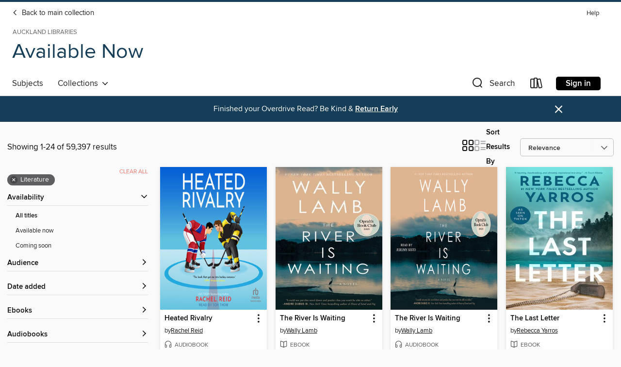

--- FILE ---
content_type: text/html; charset=utf-8
request_url: https://auckland.overdrive.com/library/librarianschoice/search?subject=49
body_size: 57720
content:
<!DOCTYPE html>
<html lang="en" dir="ltr" class="no-js">
    <head>
        
    
        
    

    <meta name="twitter:title" property="og:title" content="Auckland Libraries"/>
    <meta name="twitter:description" property="og:description" content="See search results in the Auckland Libraries digital collection."/>
    <meta name="twitter:image" property="og:image" content="https://thunder.cdn.overdrive.com/logo-resized/1389?1504008202"/>
    <meta property="og:url" content="/library/librarianschoice/search?subject=49"/>
    <meta name="twitter:card" content="summary" />
    <meta property="og:site_name" content="Auckland Libraries" />
    <meta name="twitter:site" content="@OverDriveLibs" />
    <meta property="og:locale" content="en" />
    <meta name="description" content="See search results in the Auckland Libraries digital collection." />

        <meta http-equiv="X-UA-Compatible" content="IE=edge,chrome=1">
<meta name="viewport" content="width=device-width, initial-scale=1.0 user-scalable=1">





    
        
            
        
        
            
        

        <title>Available Now - Literature - Auckland Libraries - OverDrive</title>
    


<link rel='shortcut icon' type='image/x-icon' href='https://lightning.od-cdn.com/static/img/favicon.bb86d660d3929b5c0c65389d6a8e8aba.ico' />


    
        <meta name="twitter:title" property="og:title" content="Auckland Libraries"/>
        <meta name="twitter:description" property="og:description" content="Browse, borrow, and enjoy titles from the Auckland Libraries digital collection."/>
        <meta name="twitter:image" property="og:image" content="https://thunder.cdn.overdrive.com/logo-resized/1389?1504008202"/>
        <meta property="og:url" content="/library/librarianschoice/search?subject=49"/>
        <meta name="twitter:card" content="summary" />
        <meta property="og:site_name" content="Auckland Libraries" />
        <meta name="twitter:site" content="@OverDriveLibs" />
        <meta property="og:locale" content="en" />
        
    



        <link rel="stylesheet" type="text/css" href="https://lightning.od-cdn.com/static/vendor.bundle.min.5eabf64aeb625aca9acda7ccc8bb0256.css" onerror="cdnError(this)" />
        <link rel="stylesheet" type="text/css" href="https://lightning.od-cdn.com/static/app.bundle.min.4745c796acbdf898c17680b64a0334c9.css" onerror="cdnError(this)" />
        <link rel='shortcut icon' type='image/x-icon' href='https://lightning.od-cdn.com/static/img/favicon.bb86d660d3929b5c0c65389d6a8e8aba.ico' />

        
    <link rel="stylesheet" type="text/css" href="https://lightning.od-cdn.com/static/faceted-media.min.4cf2f9699e20c37ba2839a67bcf88d4d.css" />


        

<link rel="stylesheet" type="text/css" href="/assets/v3/css/45b2cd3100fbdebbdb6e3d5fa7e06ec7/colors.css?primary=%23688d01&primaryR=104&primaryG=141&primaryB=1&primaryFontColor=%23fff&secondary=%23163e58&secondaryR=22&secondaryG=62&secondaryB=88&secondaryFontColor=%23fff&bannerIsSecondaryColor=false&defaultColor=%23222">

        <script>
    window.OverDrive = window.OverDrive || {};
    window.OverDrive.colors = {};
    window.OverDrive.colors.primary = "#688d01";
    window.OverDrive.colors.secondary = "#163e58";
    window.OverDrive.tenant = 262;
    window.OverDrive.libraryName = "Auckland Libraries";
    window.OverDrive.advantageKey = "";
    window.OverDrive.libraryKey = "auckland";
    window.OverDrive.accountIds = [-1];
    window.OverDrive.parentAccountKey = "auckland";
    window.OverDrive.allFeatures = "";
    window.OverDrive.libraryConfigurations = {"autocomplete":{"enabled":true},"content-holds":{"enabled":true},"getACard":{"enabled":false},"backToMainCollectionLink":{"enabled":true},"promoteLibby":{"enabled":true},"switchToLibby":{"enabled":true},"disableOdAppAccess":{"enabled":true},"bannerIsSecondaryColor":{"enabled":false},"lexileScores":{"enabled":true},"atosLevels":{"enabled":true},"gradeLevels":{"enabled":true},"interestLevels":{"enabled":true},"readingHistory":{"enabled":true},"reciprocalLending":{"enabled":true},"OzoneAuthentication":{"enabled":true},"Notifications":{"enabled":true},"kindleFooter":{"enabled":false},"kindleNav":{"enabled":false},"kindleLoanFormatLimit":{"enabled":false},"kindleSearchOffer":{"enabled":false},"kindleLoanOffer":{"enabled":false},"sampleOnlyMode":{},"luckyDayMenuLink":{"enabled":true},"disableWishlist":{"enabled":false},"simplifiedNavigationBar":{"enabled":false},"geo-idc":{"enabled":false},"libby-footer-promo":{"enabled":false}};
    window.OverDrive.mediaItems = {"82643":{"reserveId":"2bbd1cae-7c93-44fa-aecd-2700ba49cd87","subjects":[{"id":"26","name":"Fiction"},{"id":"49","name":"Literature"}],"bisacCodes":["FIC019000","OCC019000","SEL032000"],"bisac":[{"code":"FIC019000","description":"Fiction / Literary"},{"code":"OCC019000","description":"Body, Mind & Spirit / Inspiration & Personal Growth"},{"code":"SEL032000","description":"Self-Help / Spiritual"}],"levels":[{"value":"6.4","id":"atos","name":"ATOS"},{"value":"910","id":"lexile","name":"Lexile Score"},{"value":"9-12(UG)","id":"interest-level","name":"Interest Level"},{"low":"400","high":"500","value":"4-5","id":"reading-level","name":"Reading Level"}],"creators":[{"id":310008,"name":"Paulo Coelho","role":"Author","sortName":"Coelho, Paulo"},{"id":460526,"name":"Jeremy Irons","role":"Narrator","sortName":"Irons, Jeremy"}],"languages":[{"id":"en","name":"English"}],"imprint":{"id":"6570","name":"HarperOne"},"isBundledChild":false,"ratings":{"maturityLevel":{"id":"generalcontent","name":"General content"},"naughtyScore":{"id":"GeneralContent","name":"General content"}},"constraints":{"isDisneyEulaRequired":false},"reviewCounts":{"premium":3,"publisherSupplier":0},"isAvailable":false,"isPreReleaseTitle":false,"estimatedReleaseDate":"2005-10-04T04:00:00Z","sample":{"href":"https://samples.overdrive.com/?crid=2BBD1CAE-7C93-44FA-AECD-2700BA49CD87&.epub-sample.overdrive.com"},"publisher":{"id":"582","name":"HarperCollins"},"description":"<p><strong>AN INTERNATIONAL BESTSELLER <li> OVER 120 MILLION COPIES SOLD WORLDWIDE <li> PUBLISHED IN 89 LANGUAGES </strong></p><p><strong>\"Teaches us about dreams, destiny, and the reason we are all here.\"&#8212;Oprah Daily, \"Best Self-Help Books...","availableCopies":0,"ownedCopies":36,"luckyDayAvailableCopies":0,"luckyDayOwnedCopies":0,"holdsCount":30,"holdsRatio":1,"estimatedWaitDays":13,"isFastlane":false,"availabilityType":"normal","isRecommendableToLibrary":true,"isOwned":true,"isHoldable":true,"isAdvantageFiltered":false,"visitorEligible":false,"juvenileEligible":false,"youngAdultEligible":false,"contentAccessLevels":0,"classifications":{},"type":{"id":"audiobook","name":"Audiobook"},"covers":{"cover150Wide":{"href":"https://img2.od-cdn.com/ImageType-150/0293-1/2BB/D1C/AE/{2BBD1CAE-7C93-44FA-AECD-2700BA49CD87}Img150.jpg","height":200,"width":150,"primaryColor":{"hex":"#B21F27","rgb":{"red":178,"green":31,"blue":39}},"isPlaceholderImage":false},"cover300Wide":{"href":"https://img2.od-cdn.com/ImageType-400/0293-1/2BB/D1C/AE/{2BBD1CAE-7C93-44FA-AECD-2700BA49CD87}Img400.jpg","height":400,"width":300,"primaryColor":{"hex":"#B01C2A","rgb":{"red":176,"green":28,"blue":42}},"isPlaceholderImage":false},"cover510Wide":{"href":"https://img3.od-cdn.com/ImageType-100/0293-1/{2BBD1CAE-7C93-44FA-AECD-2700BA49CD87}Img100.jpg","height":680,"width":510,"primaryColor":{"hex":"#AF1D27","rgb":{"red":175,"green":29,"blue":39}},"isPlaceholderImage":false}},"id":"82643","firstCreatorName":"Paulo Coelho","firstCreatorId":310008,"firstCreatorSortName":"Coelho, Paulo","title":"The Alchemist","sortTitle":"Alchemist","starRating":4,"starRatingCount":4413,"edition":"Unabridged","publishDate":"2005-10-04T00:00:00Z","publishDateText":"10/04/2005","formats":[{"identifiers":[{"type":"ISBN","value":"9780060879075"}],"rights":[],"fileSize":115623390,"onSaleDateUtc":"2005-10-04T04:00:00+00:00","duration":"04:00:52","hasAudioSynchronizedText":false,"isBundleParent":false,"isbn":"9780060879075","bundledContent":[],"sample":{"href":"https://samples.overdrive.com/?crid=2BBD1CAE-7C93-44FA-AECD-2700BA49CD87&.epub-sample.overdrive.com"},"fulfillmentType":"bifocal","id":"audiobook-overdrive","name":"OverDrive Listen audiobook"},{"identifiers":[{"type":"ISBN","value":"9780060879075"}],"rights":[],"fileSize":115638550,"onSaleDateUtc":"2005-10-04T04:00:00+00:00","partCount":4,"duration":"04:02:53","hasAudioSynchronizedText":false,"isBundleParent":false,"isbn":"9780060879075","bundledContent":[],"sample":{"href":"https://excerpts.cdn.overdrive.com/FormatType-425/0293-1/082643-TheAlchemist.mp3"},"fulfillmentType":"odm","id":"audiobook-mp3","name":"MP3 audiobook"}],"publisherAccount":{"id":"436","name":"HarperCollins Publishers Inc."}},"673566":{"reserveId":"7e6e402e-e012-42e2-a6e4-a57537ca7176","subjects":[{"id":"26","name":"Fiction"},{"id":"49","name":"Literature"}],"bisacCodes":["FIC044000","FIC045010","FIC071000"],"bisac":[{"code":"FIC044000","description":"Fiction / Contemporary Women"},{"code":"FIC045010","description":"Fiction / Family Life / Marriage & Divorce"},{"code":"FIC071000","description":"Fiction / Friendship"}],"levels":[],"creators":[{"id":26679,"name":"Kristin Hannah","role":"Author","sortName":"Hannah, Kristin"},{"id":529161,"name":"Maggi-Meg Reed","role":"Narrator","sortName":"Reed, Maggi-Meg"}],"languages":[{"id":"en","name":"English"}],"isBundledChild":false,"ratings":{"maturityLevel":{"id":"generalcontent","name":"General content"},"naughtyScore":{"id":"GeneralContent","name":"General content"}},"constraints":{"isDisneyEulaRequired":false},"reviewCounts":{"premium":1,"publisherSupplier":0},"isAvailable":false,"isPreReleaseTitle":false,"estimatedReleaseDate":"2012-01-31T05:00:00Z","sample":{"href":"https://samples.overdrive.com/?crid=7E6E402E-E012-42E2-A6E4-A57537CA7176&.epub-sample.overdrive.com"},"publisher":{"id":"2166","name":"Macmillan Audio"},"subtitle":"A Novel","description":"<p><b>\"<i>Home Front</i> is Hannah's crowning achievement.\"&#8212;<i>The Huffington Post</i><br>In this powerhouse of a novel, Kristin Hannah explores the intimate landscape of a troubled marriage with this provocative and timely portrait of a...","availableCopies":0,"ownedCopies":18,"luckyDayAvailableCopies":0,"luckyDayOwnedCopies":5,"holdsCount":76,"holdsRatio":5,"estimatedWaitDays":60,"isFastlane":false,"availabilityType":"normal","isRecommendableToLibrary":true,"isOwned":true,"isHoldable":true,"isAdvantageFiltered":false,"visitorEligible":false,"juvenileEligible":false,"youngAdultEligible":false,"contentAccessLevels":0,"classifications":{},"type":{"id":"audiobook","name":"Audiobook"},"covers":{"cover150Wide":{"href":"https://img3.od-cdn.com/ImageType-150/1493-1/7E6/E40/2E/{7E6E402E-E012-42E2-A6E4-A57537CA7176}Img150.jpg","height":200,"width":150,"primaryColor":{"hex":"#C8CFC8","rgb":{"red":200,"green":207,"blue":200}},"isPlaceholderImage":false},"cover300Wide":{"href":"https://img3.od-cdn.com/ImageType-400/1493-1/7E6/E40/2E/{7E6E402E-E012-42E2-A6E4-A57537CA7176}Img400.jpg","height":400,"width":300,"primaryColor":{"hex":"#CAC8C9","rgb":{"red":202,"green":200,"blue":201}},"isPlaceholderImage":false},"cover510Wide":{"href":"https://img3.od-cdn.com/ImageType-100/1493-1/{7E6E402E-E012-42E2-A6E4-A57537CA7176}Img100.jpg","height":680,"width":510,"primaryColor":{"hex":"#CDCCCA","rgb":{"red":205,"green":204,"blue":202}},"isPlaceholderImage":false}},"id":"673566","firstCreatorName":"Kristin Hannah","firstCreatorId":26679,"firstCreatorSortName":"Hannah, Kristin","title":"Home Front","sortTitle":"Home Front A Novel","starRating":4,"starRatingCount":2105,"edition":"Unabridged","publishDate":"2012-01-31T00:00:00Z","publishDateText":"01/31/2012","formats":[{"identifiers":[{"type":"ISBN","value":"9781427215574"},{"type":"8","value":"macmillan_audio#9781427215574"}],"rights":[],"fileSize":434655810,"onSaleDateUtc":"2012-01-31T05:00:00+00:00","duration":"15:05:31","hasAudioSynchronizedText":false,"isBundleParent":false,"isbn":"9781427215574","bundledContent":[],"sample":{"href":"https://samples.overdrive.com/?crid=7E6E402E-E012-42E2-A6E4-A57537CA7176&.epub-sample.overdrive.com"},"fulfillmentType":"bifocal","id":"audiobook-overdrive","name":"OverDrive Listen audiobook"},{"identifiers":[{"type":"ISBN","value":"9781427215574"},{"type":"8","value":"macmillan_audio#9781427215574"}],"rights":[],"fileSize":434706496,"onSaleDateUtc":"2012-01-31T05:00:00+00:00","partCount":12,"duration":"15:05:26","hasAudioSynchronizedText":false,"isBundleParent":false,"isbn":"9781427215574","bundledContent":[],"sample":{"href":"https://excerpts.cdn.overdrive.com/FormatType-425/1493-1/673566-HomeFront.mp3"},"fulfillmentType":"odm","id":"audiobook-mp3","name":"MP3 audiobook"}],"publisherAccount":{"id":"3606","name":"Macmillan Audio"}},"2943031":{"reserveId":"f6ecd875-b61e-4d36-aa61-edfeab2bff41","subjects":[{"id":"26","name":"Fiction"},{"id":"49","name":"Literature"}],"bisacCodes":["FIC000000"],"bisac":[{"code":"FIC000000","description":"Fiction / General"}],"levels":[{"value":"890","id":"lexile","name":"Lexile Score"},{"low":"400","high":"500","value":"4-5","id":"reading-level","name":"Reading Level"}],"creators":[{"id":90054,"name":"Gregory Maguire","role":"Author","sortName":"Maguire, Gregory"},{"id":146601,"name":"John McDonough","role":"Narrator","sortName":"McDonough, John"}],"languages":[{"id":"en","name":"English"}],"imprint":{"id":"198517","name":"Recorded Books"},"isBundledChild":false,"ratings":{"maturityLevel":{"id":"generalcontent","name":"General content"},"naughtyScore":{"id":"GeneralContent","name":"General content"}},"constraints":{"isDisneyEulaRequired":false},"reviewCounts":{"premium":2,"publisherSupplier":0},"isAvailable":false,"isPreReleaseTitle":false,"estimatedReleaseDate":"2000-03-09T05:00:00Z","sample":{"href":"https://samples.overdrive.com/?crid=f6ecd875-b61e-4d36-aa61-edfeab2bff41&.epub-sample.overdrive.com"},"publisher":{"id":"223131","name":"Recorded Books, Inc."},"subtitle":"The Life and Times of the Wicked Witch of the West","series":"Wicked Years","description":"The New York Times bestseller that inspired the Tony-winning hit musical and major motion picture<br/>OVER 6 MILLION COPIES SOLD<br/>Years before Dorothy and her dog crash-land, another little girl makes her presence known in Oz. This girl,...","availableCopies":0,"ownedCopies":4,"luckyDayAvailableCopies":0,"luckyDayOwnedCopies":5,"holdsCount":9,"holdsRatio":3,"estimatedWaitDays":35,"isFastlane":false,"availabilityType":"normal","isRecommendableToLibrary":true,"isOwned":true,"isHoldable":true,"isAdvantageFiltered":false,"visitorEligible":false,"juvenileEligible":false,"youngAdultEligible":false,"contentAccessLevels":0,"classifications":{},"type":{"id":"audiobook","name":"Audiobook"},"covers":{"cover150Wide":{"href":"https://img1.od-cdn.com/ImageType-150/1694-1/{F6ECD875-B61E-4D36-AA61-EDFEAB2BFF41}IMG150.JPG","height":200,"width":150,"primaryColor":{"hex":"#0E0E10","rgb":{"red":14,"green":14,"blue":16}},"isPlaceholderImage":false},"cover300Wide":{"href":"https://img3.od-cdn.com/ImageType-400/1694-1/{F6ECD875-B61E-4D36-AA61-EDFEAB2BFF41}IMG400.JPG","height":400,"width":300,"primaryColor":{"hex":"#120F16","rgb":{"red":18,"green":15,"blue":22}},"isPlaceholderImage":false},"cover510Wide":{"href":"https://img1.od-cdn.com/ImageType-100/1694-1/{F6ECD875-B61E-4D36-AA61-EDFEAB2BFF41}IMG100.JPG","height":680,"width":510,"primaryColor":{"hex":"#0F1410","rgb":{"red":15,"green":20,"blue":16}},"isPlaceholderImage":false}},"id":"2943031","firstCreatorName":"Gregory Maguire","firstCreatorId":90054,"firstCreatorSortName":"Maguire, Gregory","title":"Wicked","sortTitle":"Wicked The Life and Times of the Wicked Witch of the West","starRating":3.2,"starRatingCount":130,"edition":"Unabridged","publishDate":"2000-03-09T00:00:00Z","publishDateText":"03/09/2000","formats":[{"identifiers":[{"type":"ISBN","value":"9781440780493"},{"type":"PublisherCatalogNumber","value":"57535"},{"type":"8","value":"recordedbooks_audio#9781440780493"},{"type":"LibraryISBN","value":"9781449881818"}],"rights":[],"fileSize":568504516,"onSaleDateUtc":"2000-03-09T05:00:00+00:00","duration":"19:44:23","hasAudioSynchronizedText":false,"isBundleParent":false,"isbn":"9781449881818","bundledContent":[],"sample":{"href":"https://samples.overdrive.com/?crid=f6ecd875-b61e-4d36-aa61-edfeab2bff41&.epub-sample.overdrive.com"},"fulfillmentType":"bifocal","id":"audiobook-overdrive","name":"OverDrive Listen audiobook"},{"identifiers":[{"type":"ISBN","value":"9781440780493"},{"type":"PublisherCatalogNumber","value":"57535"},{"type":"8","value":"recordedbooks_audio#9781440780493"},{"type":"LibraryISBN","value":"9781449881818"}],"rights":[],"fileSize":568563194,"onSaleDateUtc":"2000-03-09T05:00:00+00:00","partCount":24,"duration":"19:56:19","hasAudioSynchronizedText":false,"isBundleParent":false,"isbn":"9781449881818","bundledContent":[],"sample":{"href":"https://excerpts.cdn.overdrive.com/FormatType-425/1694-1/2943031-WickedTheLifeAndTimesOfTheWickedWitchOfTheWest.mp3"},"fulfillmentType":"odm","id":"audiobook-mp3","name":"MP3 audiobook"}],"publisherAccount":{"id":"4295","name":"Recorded Books, LLC"},"detailedSeries":{"seriesId":1660588,"seriesName":"Wicked Years","readingOrder":"1","rank":7}},"4176453":{"reserveId":"77d23344-bf6a-4b9d-8280-12176535280d","subjects":[{"id":"26","name":"Fiction"},{"id":"49","name":"Literature"},{"id":"77","name":"Romance"}],"bisacCodes":["FIC000000","FIC027020","FIC027220"],"bisac":[{"code":"FIC000000","description":"Fiction / General"},{"code":"FIC027020","description":"Fiction / Romance / Contemporary"},{"code":"FIC027220","description":"Fiction / Romance / Military"}],"levels":[],"creators":[{"id":722541,"name":"Rebecca Yarros","role":"Author","sortName":"Yarros, Rebecca"}],"languages":[{"id":"en","name":"English"}],"imprint":{"id":"108879","name":"Entangled: Amara"},"isBundledChild":false,"ratings":{"maturityLevel":{"id":"generalcontent","name":"General content"},"naughtyScore":{"id":"GeneralContent","name":"General content"}},"constraints":{"isDisneyEulaRequired":false},"reviewCounts":{"premium":1,"publisherSupplier":0},"isAvailable":false,"isPreReleaseTitle":false,"estimatedReleaseDate":"2019-02-26T05:00:00Z","sample":{"href":"https://samples.overdrive.com/?crid=77d23344-bf6a-4b9d-8280-12176535280d&.epub-sample.overdrive.com"},"publisher":{"id":"32603","name":"Entangled Publishing, LLC"},"description":"<p><b>\"<i>The Last Letter</i> is a haunting, heartbreaking and ultimately inspirational love story.\"&#8212;<i>InTouch Weekly</i></b><br>Beckett,<br>If you're reading this, well, you know the last-letter drill. You made it. I didn't. Get off the...","availableCopies":0,"ownedCopies":49,"luckyDayAvailableCopies":0,"luckyDayOwnedCopies":5,"holdsCount":129,"holdsRatio":3,"estimatedWaitDays":38,"isFastlane":false,"availabilityType":"normal","isRecommendableToLibrary":true,"isOwned":true,"isHoldable":true,"isAdvantageFiltered":false,"visitorEligible":false,"juvenileEligible":false,"youngAdultEligible":false,"contentAccessLevels":0,"classifications":{},"type":{"id":"ebook","name":"eBook"},"covers":{"cover150Wide":{"href":"https://img2.od-cdn.com/ImageType-150/2390-1/{77D23344-BF6A-4B9D-8280-12176535280D}IMG150.JPG","height":200,"width":150,"primaryColor":{"hex":"#73D7CF","rgb":{"red":115,"green":215,"blue":207}},"isPlaceholderImage":false},"cover300Wide":{"href":"https://img3.od-cdn.com/ImageType-400/2390-1/{77D23344-BF6A-4B9D-8280-12176535280D}IMG400.JPG","height":400,"width":300,"primaryColor":{"hex":"#75D5D1","rgb":{"red":117,"green":213,"blue":209}},"isPlaceholderImage":false},"cover510Wide":{"href":"https://img2.od-cdn.com/ImageType-100/2390-1/{77D23344-BF6A-4B9D-8280-12176535280D}IMG100.JPG","height":680,"width":510,"primaryColor":{"hex":"#73D6D1","rgb":{"red":115,"green":214,"blue":209}},"isPlaceholderImage":false}},"id":"4176453","firstCreatorName":"Rebecca Yarros","firstCreatorId":722541,"firstCreatorSortName":"Yarros, Rebecca","title":"The Last Letter","sortTitle":"Last Letter","starRating":4,"starRatingCount":239,"publishDate":"2019-02-26T00:00:00Z","publishDateText":"02/26/2019","formats":[{"identifiers":[{"type":"ISBN","value":"9781640635340"}],"rights":[],"onSaleDateUtc":"2019-02-26T05:00:00+00:00","hasAudioSynchronizedText":false,"isBundleParent":false,"isbn":"9781640635340","bundledContent":[],"sample":{"href":"https://samples.overdrive.com/?crid=77d23344-bf6a-4b9d-8280-12176535280d&.epub-sample.overdrive.com"},"fulfillmentType":"bifocal","id":"ebook-overdrive","name":"OverDrive Read"},{"identifiers":[{"type":"ISBN","value":"9781640635340"}],"rights":[],"fileSize":2051436,"onSaleDateUtc":"2019-02-26T05:00:00+00:00","hasAudioSynchronizedText":false,"isBundleParent":false,"isbn":"9781640635340","bundledContent":[],"fulfillmentType":"epub","accessibilityStatements":{"waysOfReading":["NoInfoForModifiableDisplay","SomeNonVisualReadingSupport"],"conformance":["NoInfoForStandards"],"navigation":[],"richContent":[],"hazards":[],"legalConsiderations":[],"additionalInformation":[]},"id":"ebook-epub-adobe","name":"EPUB eBook"},{"identifiers":[{"type":"KoboBookID","value":"5c16decf-efd0-3c7b-b2f7-55292caf73bc"}],"rights":[],"onSaleDateUtc":"2019-02-26T05:00:00+00:00","hasAudioSynchronizedText":false,"isBundleParent":false,"bundledContent":[],"fulfillmentType":"kobo","id":"ebook-kobo","name":"Kobo eBook"}],"publisherAccount":{"id":"6222","name":"Macmillan Publishers"}},"4972587":{"reserveId":"7e1038de-93ea-46d9-bc66-b345a67f9bda","subjects":[{"id":"26","name":"Fiction"},{"id":"49","name":"Literature"},{"id":"77","name":"Romance"},{"id":"1224","name":"LGBTQIA+ (Fiction)"}],"bisacCodes":["FIC000000","FIC027300","FIC027330"],"bisac":[{"code":"FIC000000","description":"Fiction / General"},{"code":"FIC027300","description":"Fiction / Romance / LGBTQ+ / General"},{"code":"FIC027330","description":"Fiction / Romance / Sports "}],"levels":[],"creators":[{"id":1661295,"name":"Rachel Reid","role":"Author","sortName":"Reid, Rachel"},{"id":1875742,"name":"Tor Thom","role":"Narrator","sortName":"Thom, Tor"}],"languages":[{"id":"en","name":"English"}],"imprint":{"id":"185095","name":"Tantor Media"},"isBundledChild":false,"ratings":{"maturityLevel":{"id":"generalcontent","name":"General content"},"naughtyScore":{"id":"GeneralContent","name":"General content"}},"constraints":{"isDisneyEulaRequired":false},"reviewCounts":{"premium":0,"publisherSupplier":0},"isAvailable":true,"isPreReleaseTitle":false,"estimatedReleaseDate":"2019-10-08T04:00:00Z","sample":{"href":"https://samples.overdrive.com/?crid=7e1038de-93ea-46d9-bc66-b345a67f9bda&.epub-sample.overdrive.com"},"publisher":{"id":"422389","name":"Tantor Media, Inc"},"series":"Game Changers","description":"<B>New York Admirals captain Scott Hunter takes his pregame rituals very seriously. In this case, it's not just a lucky smoothie he's craving&#8212;it's the man who made it.</B><br/>Pro hockey star Scott Hunter knows a good thing when he sees it....","availableCopies":34,"ownedCopies":35,"luckyDayAvailableCopies":4,"luckyDayOwnedCopies":5,"holdsCount":0,"holdsRatio":0,"estimatedWaitDays":1,"isFastlane":false,"availabilityType":"normal","isRecommendableToLibrary":true,"isOwned":true,"isHoldable":true,"isAdvantageFiltered":false,"visitorEligible":false,"juvenileEligible":false,"youngAdultEligible":false,"contentAccessLevels":0,"classifications":{},"type":{"id":"audiobook","name":"Audiobook"},"covers":{"cover150Wide":{"href":"https://img2.od-cdn.com/ImageType-150/1219-1/{7E1038DE-93EA-46D9-BC66-B345A67F9BDA}IMG150.JPG","height":200,"width":150,"primaryColor":{"hex":"#60C2DF","rgb":{"red":96,"green":194,"blue":223}},"isPlaceholderImage":false},"cover300Wide":{"href":"https://img3.od-cdn.com/ImageType-400/1219-1/{7E1038DE-93EA-46D9-BC66-B345A67F9BDA}IMG400.JPG","height":400,"width":300,"primaryColor":{"hex":"#60C2DF","rgb":{"red":96,"green":194,"blue":223}},"isPlaceholderImage":false},"cover510Wide":{"href":"https://img3.od-cdn.com/ImageType-100/1219-1/{7E1038DE-93EA-46D9-BC66-B345A67F9BDA}IMG100.JPG","height":680,"width":510,"primaryColor":{"hex":"#60C2DF","rgb":{"red":96,"green":194,"blue":223}},"isPlaceholderImage":false}},"id":"4972587","firstCreatorName":"Rachel Reid","firstCreatorId":1661295,"firstCreatorSortName":"Reid, Rachel","title":"Game Changer","sortTitle":"Game Changer","starRating":3.5,"starRatingCount":56,"edition":"Unabridged","publishDate":"2019-10-08T00:00:00Z","publishDateText":"10/08/2019","formats":[{"identifiers":[{"type":"ISBN","value":"9781541431621"},{"type":"8","value":"tantor_audio#9781541431621"},{"type":"LibraryISBN","value":"9781494536985"}],"rights":[],"fileSize":295627959,"onSaleDateUtc":"2019-10-08T04:00:00+00:00","duration":"10:15:53","hasAudioSynchronizedText":false,"isBundleParent":false,"isbn":"9781494536985","bundledContent":[],"sample":{"href":"https://samples.overdrive.com/?crid=7e1038de-93ea-46d9-bc66-b345a67f9bda&.epub-sample.overdrive.com"},"fulfillmentType":"bifocal","id":"audiobook-overdrive","name":"OverDrive Listen audiobook"},{"identifiers":[{"type":"ISBN","value":"9781541431621"},{"type":"8","value":"tantor_audio#9781541431621"},{"type":"LibraryISBN","value":"9781494536985"}],"rights":[],"fileSize":295659256,"onSaleDateUtc":"2019-10-08T04:00:00+00:00","partCount":9,"duration":"10:18:52","hasAudioSynchronizedText":false,"isBundleParent":false,"isbn":"9781494536985","bundledContent":[],"sample":{"href":"https://excerpts.cdn.overdrive.com/FormatType-425/1219-1/4972587-GameChanger.mp3"},"fulfillmentType":"odm","id":"audiobook-mp3","name":"MP3 audiobook"}],"publisherAccount":{"id":"2858","name":"Tantor Media, Inc"},"detailedSeries":{"seriesId":2213082,"seriesName":"Game Changers","readingOrder":"1","rank":2}},"4973311":{"reserveId":"43bc1a29-2e16-40e3-b5ae-db0a14fc32b7","subjects":[{"id":"26","name":"Fiction"},{"id":"49","name":"Literature"},{"id":"77","name":"Romance"},{"id":"1224","name":"LGBTQIA+ (Fiction)"}],"bisacCodes":["FIC000000","FIC027300","FIC027330"],"bisac":[{"code":"FIC000000","description":"Fiction / General"},{"code":"FIC027300","description":"Fiction / Romance / LGBTQ+ / General"},{"code":"FIC027330","description":"Fiction / Romance / Sports "}],"levels":[],"creators":[{"id":1661295,"name":"Rachel Reid","role":"Author","sortName":"Reid, Rachel"},{"id":1875742,"name":"Tor Thom","role":"Narrator","sortName":"Thom, Tor"}],"languages":[{"id":"en","name":"English"}],"imprint":{"id":"185095","name":"Tantor Media"},"isBundledChild":false,"ratings":{"maturityLevel":{"id":"generalcontent","name":"General content"},"naughtyScore":{"id":"GeneralContent","name":"General content"}},"constraints":{"isDisneyEulaRequired":false},"reviewCounts":{"premium":0,"publisherSupplier":0},"isAvailable":false,"isPreReleaseTitle":false,"estimatedReleaseDate":"2019-10-22T04:00:00Z","sample":{"href":"https://samples.overdrive.com/?crid=43bc1a29-2e16-40e3-b5ae-db0a14fc32b7&.epub-sample.overdrive.com"},"publisher":{"id":"422389","name":"Tantor Media, Inc"},"series":"Game Changers","description":"<B>Nothing interferes with Shane Hollander's game&#8212;definitely not the sexy rival he loves to hate.</B><br/>Pro hockey star Shane Hollander isn't just crazy talented, he's got a spotless reputation. Hockey is his life. Now that he's captain...","availableCopies":0,"ownedCopies":2,"luckyDayAvailableCopies":0,"luckyDayOwnedCopies":5,"holdsCount":31,"holdsRatio":16,"estimatedWaitDays":224,"isFastlane":false,"availabilityType":"normal","isRecommendableToLibrary":true,"isOwned":true,"isHoldable":true,"isAdvantageFiltered":false,"visitorEligible":false,"juvenileEligible":false,"youngAdultEligible":false,"contentAccessLevels":0,"classifications":{},"type":{"id":"audiobook","name":"Audiobook"},"covers":{"cover150Wide":{"href":"https://img3.od-cdn.com/ImageType-150/1219-1/{43BC1A29-2E16-40E3-B5AE-DB0A14FC32B7}IMG150.JPG","height":200,"width":150,"primaryColor":{"hex":"#045FD4","rgb":{"red":4,"green":95,"blue":212}},"isPlaceholderImage":false},"cover300Wide":{"href":"https://img1.od-cdn.com/ImageType-400/1219-1/{43BC1A29-2E16-40E3-B5AE-DB0A14FC32B7}IMG400.JPG","height":400,"width":300,"primaryColor":{"hex":"#0260D4","rgb":{"red":2,"green":96,"blue":212}},"isPlaceholderImage":false},"cover510Wide":{"href":"https://img3.od-cdn.com/ImageType-100/1219-1/{43BC1A29-2E16-40E3-B5AE-DB0A14FC32B7}IMG100.JPG","height":680,"width":510,"primaryColor":{"hex":"#045FD4","rgb":{"red":4,"green":95,"blue":212}},"isPlaceholderImage":false}},"id":"4973311","firstCreatorName":"Rachel Reid","firstCreatorId":1661295,"firstCreatorSortName":"Reid, Rachel","title":"Heated Rivalry","sortTitle":"Heated Rivalry","starRating":4,"starRatingCount":56,"edition":"Unabridged","publishDate":"2019-10-22T00:00:00Z","publishDateText":"10/22/2019","formats":[{"identifiers":[{"type":"ISBN","value":"9781541431638"},{"type":"8","value":"tantor_audio#9781541431638"},{"type":"LibraryISBN","value":"9781494536992"}],"rights":[],"fileSize":274837625,"onSaleDateUtc":"2019-10-22T04:00:00+00:00","duration":"09:32:34","hasAudioSynchronizedText":false,"isBundleParent":false,"isbn":"9781494536992","bundledContent":[],"sample":{"href":"https://samples.overdrive.com/?crid=43bc1a29-2e16-40e3-b5ae-db0a14fc32b7&.epub-sample.overdrive.com"},"fulfillmentType":"bifocal","id":"audiobook-overdrive","name":"OverDrive Listen audiobook"},{"identifiers":[{"type":"ISBN","value":"9781541431638"},{"type":"8","value":"tantor_audio#9781541431638"},{"type":"LibraryISBN","value":"9781494536992"}],"rights":[],"fileSize":274872502,"onSaleDateUtc":"2019-10-22T04:00:00+00:00","partCount":10,"duration":"09:36:33","hasAudioSynchronizedText":false,"isBundleParent":false,"isbn":"9781494536992","bundledContent":[],"sample":{"href":"https://excerpts.cdn.overdrive.com/FormatType-425/1219-1/4973311-HeatedRivalry.mp3"},"fulfillmentType":"odm","id":"audiobook-mp3","name":"MP3 audiobook"}],"publisherAccount":{"id":"2858","name":"Tantor Media, Inc"},"detailedSeries":{"seriesId":2213082,"seriesName":"Game Changers","readingOrder":"2","rank":8}},"6524765":{"reserveId":"bfc4c6e9-8c4e-4b60-9e34-3c262a00fa41","subjects":[{"id":"26","name":"Fiction"},{"id":"49","name":"Literature"},{"id":"77","name":"Romance"},{"id":"123","name":"Humor (Fiction)"}],"bisacCodes":["FIC027250","FIC044000","FIC045000"],"bisac":[{"code":"FIC027250","description":"Fiction / Romance / Romantic Comedy"},{"code":"FIC044000","description":"Fiction / Contemporary Women"},{"code":"FIC045000","description":"Fiction / Family Life / General"}],"levels":[],"creators":[{"id":105846,"name":"Katherine Center","role":"Author","sortName":"Center, Katherine"},{"id":2153821,"name":"Patti Murin","role":"Narrator","sortName":"Murin, Patti"}],"languages":[{"id":"en","name":"English"}],"isBundledChild":false,"ratings":{"maturityLevel":{"id":"generalcontent","name":"General content"},"naughtyScore":{"id":"GeneralContent","name":"General content"}},"constraints":{"isDisneyEulaRequired":false},"reviewCounts":{"premium":3,"publisherSupplier":0},"isAvailable":false,"isPreReleaseTitle":false,"estimatedReleaseDate":"2022-07-19T04:00:00Z","sample":{"href":"https://samples.overdrive.com/?crid=bfc4c6e9-8c4e-4b60-9e34-3c262a00fa41&.epub-sample.overdrive.com"},"publisher":{"id":"2166","name":"Macmillan Audio"},"subtitle":"A Novel","description":"<p><b>Author's note read by the author.</b><b><i><br>New York Times</i> bestselling author Katherine Center's <i>The Bodyguard</i> is unabashedly romantic, laugh-out-loud funny, and the perfect summer read.</b><br><b><i>She's got his...","availableCopies":0,"ownedCopies":13,"luckyDayAvailableCopies":0,"luckyDayOwnedCopies":0,"holdsCount":22,"holdsRatio":2,"estimatedWaitDays":25,"isFastlane":false,"availabilityType":"normal","isRecommendableToLibrary":true,"isOwned":true,"isHoldable":true,"isAdvantageFiltered":false,"visitorEligible":false,"juvenileEligible":false,"youngAdultEligible":false,"contentAccessLevels":0,"classifications":{},"type":{"id":"audiobook","name":"Audiobook"},"covers":{"cover150Wide":{"href":"https://img2.od-cdn.com/ImageType-150/1493-1/{BFC4C6E9-8C4E-4B60-9E34-3C262A00FA41}IMG150.JPG","height":200,"width":150,"primaryColor":{"hex":"#FEC631","rgb":{"red":254,"green":198,"blue":49}},"isPlaceholderImage":false},"cover300Wide":{"href":"https://img1.od-cdn.com/ImageType-400/1493-1/{BFC4C6E9-8C4E-4B60-9E34-3C262A00FA41}IMG400.JPG","height":400,"width":300,"primaryColor":{"hex":"#FEC631","rgb":{"red":254,"green":198,"blue":49}},"isPlaceholderImage":false},"cover510Wide":{"href":"https://img1.od-cdn.com/ImageType-100/1493-1/{BFC4C6E9-8C4E-4B60-9E34-3C262A00FA41}IMG100.JPG","height":680,"width":510,"primaryColor":{"hex":"#FEC631","rgb":{"red":254,"green":198,"blue":49}},"isPlaceholderImage":false}},"id":"6524765","firstCreatorName":"Katherine Center","firstCreatorId":105846,"firstCreatorSortName":"Center, Katherine","title":"The Bodyguard","sortTitle":"Bodyguard A Novel","starRating":4,"starRatingCount":665,"edition":"Unabridged","publishDate":"2022-07-19T00:00:00Z","publishDateText":"07/19/2022","formats":[{"identifiers":[{"type":"ISBN","value":"9781250852052"}],"rights":[],"fileSize":278801341,"onSaleDateUtc":"2022-07-19T04:00:00+00:00","duration":"09:40:50","hasAudioSynchronizedText":false,"isBundleParent":false,"isbn":"9781250852052","bundledContent":[],"sample":{"href":"https://samples.overdrive.com/?crid=bfc4c6e9-8c4e-4b60-9e34-3c262a00fa41&.epub-sample.overdrive.com"},"fulfillmentType":"bifocal","id":"audiobook-overdrive","name":"OverDrive Listen audiobook"},{"identifiers":[{"type":"ISBN","value":"9781250852052"}],"rights":[],"fileSize":278834838,"onSaleDateUtc":"2022-07-19T04:00:00+00:00","partCount":9,"duration":"09:43:44","hasAudioSynchronizedText":false,"isBundleParent":false,"isbn":"9781250852052","bundledContent":[],"fulfillmentType":"odm","id":"audiobook-mp3","name":"MP3 audiobook"}],"publisherAccount":{"id":"3606","name":"Macmillan Audio"}},"6556533":{"reserveId":"5ea79544-626b-4297-b795-ddd6c0c3b83f","subjects":[{"id":"26","name":"Fiction"},{"id":"49","name":"Literature"},{"id":"86","name":"Suspense"},{"id":"100","name":"Thriller"}],"bisacCodes":["FIC025000","FIC030000","FIC031080"],"bisac":[{"code":"FIC025000","description":"Fiction / Psychological"},{"code":"FIC030000","description":"Fiction / Thrillers / Suspense"},{"code":"FIC031080","description":"Fiction / Thrillers / Psychological"}],"levels":[],"creators":[{"id":1342837,"name":"Freida McFadden","role":"Author","sortName":"McFadden, Freida"},{"id":690525,"name":"Angie","role":"Narrator","sortName":"Angie"}],"languages":[{"id":"en","name":"English"}],"isBundledChild":false,"ratings":{"maturityLevel":{"id":"generalcontent","name":"General content"},"naughtyScore":{"id":"GeneralContent","name":"General content"}},"constraints":{"isDisneyEulaRequired":false},"reviewCounts":{"premium":0,"publisherSupplier":0},"isAvailable":true,"isPreReleaseTitle":false,"estimatedReleaseDate":"2021-11-23T05:00:00Z","sample":{"href":"https://samples.overdrive.com/?crid=5ea79544-626b-4297-b795-ddd6c0c3b83f&.epub-sample.overdrive.com"},"publisher":{"id":"83170","name":"Dreamscape Media"},"description":"Victoria Barnett has it all: a great career as a nurse practitioner, a handsome and loving husband, a beautiful home in the suburbs, and a plan to fill it with children. Life is perfector so it seems. Then shes in a terrible accident and...","availableCopies":78,"ownedCopies":144,"luckyDayAvailableCopies":2,"luckyDayOwnedCopies":5,"holdsCount":53,"holdsRatio":1,"estimatedWaitDays":6,"isFastlane":false,"availabilityType":"normal","isRecommendableToLibrary":true,"isOwned":true,"isHoldable":true,"isAdvantageFiltered":false,"visitorEligible":false,"juvenileEligible":false,"youngAdultEligible":false,"contentAccessLevels":0,"classifications":{},"type":{"id":"audiobook","name":"Audiobook"},"covers":{"cover150Wide":{"href":"https://img3.od-cdn.com/ImageType-150/2343-1/{5EA79544-626B-4297-B795-DDD6C0C3B83F}IMG150.JPG","height":200,"width":150,"primaryColor":{"hex":"#6AB491","rgb":{"red":106,"green":180,"blue":145}},"isPlaceholderImage":false},"cover300Wide":{"href":"https://img3.od-cdn.com/ImageType-400/2343-1/{5EA79544-626B-4297-B795-DDD6C0C3B83F}IMG400.JPG","height":400,"width":300,"primaryColor":{"hex":"#67B18E","rgb":{"red":103,"green":177,"blue":142}},"isPlaceholderImage":false},"cover510Wide":{"href":"https://img3.od-cdn.com/ImageType-100/2343-1/{5EA79544-626B-4297-B795-DDD6C0C3B83F}IMG100.JPG","height":680,"width":510,"primaryColor":{"hex":"#67B38F","rgb":{"red":103,"green":179,"blue":143}},"isPlaceholderImage":false}},"id":"6556533","firstCreatorName":"Freida McFadden","firstCreatorId":1342837,"firstCreatorSortName":"McFadden, Freida","title":"The Wife Upstairs","sortTitle":"Wife Upstairs","starRating":3.9,"starRatingCount":314,"edition":"Unabridged","publishDate":"2021-11-23T00:00:00Z","publishDateText":"11/23/2021","formats":[{"identifiers":[{"type":"ISBN","value":"9781666527025"}],"rights":[],"fileSize":281454929,"onSaleDateUtc":"2021-11-23T05:00:00+00:00","duration":"09:46:19","hasAudioSynchronizedText":false,"isBundleParent":false,"isbn":"9781666527025","bundledContent":[],"sample":{"href":"https://samples.overdrive.com/?crid=5ea79544-626b-4297-b795-ddd6c0c3b83f&.epub-sample.overdrive.com"},"fulfillmentType":"bifocal","id":"audiobook-overdrive","name":"OverDrive Listen audiobook"},{"identifiers":[{"type":"ISBN","value":"9781666527025"}],"rights":[],"fileSize":281643047,"onSaleDateUtc":"2021-11-23T05:00:00+00:00","partCount":63,"duration":"09:45:46","hasAudioSynchronizedText":false,"isBundleParent":false,"isbn":"9781666527025","bundledContent":[],"fulfillmentType":"odm","id":"audiobook-mp3","name":"MP3 audiobook"}],"publisherAccount":{"id":"6115","name":"Dreamscape Media, LLC"}},"9423210":{"reserveId":"d7ac6571-f9c5-4dbf-b378-ea284656ceb0","subjects":[{"id":"26","name":"Fiction"},{"id":"49","name":"Literature"},{"id":"115","name":"Historical Fiction"}],"bisacCodes":["FIC019000","FIC021000","FIC027020"],"bisac":[{"code":"FIC019000","description":"Fiction / Literary"},{"code":"FIC021000","description":"Fiction / Media Tie-In"},{"code":"FIC027020","description":"Fiction / Romance / Contemporary"}],"levels":[],"creators":[{"id":2980394,"name":"Evie Woods","role":"Author","sortName":"Woods, Evie"},{"id":2580777,"name":"Avena Mansergh-Wallace","role":"Narrator","sortName":"Mansergh-Wallace, Avena"},{"id":720430,"name":"Olivia Mace","role":"Narrator","sortName":"Mace, Olivia"},{"id":2623955,"name":"Nick Biadon","role":"Narrator","sortName":"Biadon, Nick"}],"languages":[{"id":"en","name":"English"}],"imprint":{"id":"128202","name":"One More Chapter"},"isBundledChild":false,"ratings":{"maturityLevel":{"id":"generalcontent","name":"General content"},"naughtyScore":{"id":"GeneralContent","name":"General content"}},"constraints":{"isDisneyEulaRequired":false},"reviewCounts":{"premium":0,"publisherSupplier":0},"isAvailable":false,"isPreReleaseTitle":false,"estimatedReleaseDate":"2023-06-22T04:00:00Z","sample":{"href":"https://samples.overdrive.com/?crid=d7ac6571-f9c5-4dbf-b378-ea284656ceb0&.epub-sample.overdrive.com"},"publisher":{"id":"5073","name":"HarperCollins Publishers"},"description":"Pre-order Evie Woods' new book The Violin Maker's Secret now, out in February 2026!The Echo of Old Books meets The Lost Apothecary in this evocative and charming novel full of mystery and secrets.'The thing about books,' she said 'is that they...","availableCopies":0,"ownedCopies":24,"luckyDayAvailableCopies":0,"luckyDayOwnedCopies":5,"holdsCount":45,"holdsRatio":2,"estimatedWaitDays":27,"isFastlane":false,"availabilityType":"normal","isRecommendableToLibrary":true,"isOwned":true,"isHoldable":true,"isAdvantageFiltered":false,"visitorEligible":false,"juvenileEligible":false,"youngAdultEligible":false,"contentAccessLevels":0,"classifications":{},"type":{"id":"audiobook","name":"Audiobook"},"covers":{"cover150Wide":{"href":"https://img1.od-cdn.com/ImageType-150/0292-1/{D7AC6571-F9C5-4DBF-B378-EA284656CEB0}IMG150.JPG","height":200,"width":150,"primaryColor":{"hex":"#06640E","rgb":{"red":6,"green":100,"blue":14}},"isPlaceholderImage":false},"cover300Wide":{"href":"https://img1.od-cdn.com/ImageType-400/0292-1/{D7AC6571-F9C5-4DBF-B378-EA284656CEB0}IMG400.JPG","height":400,"width":300,"primaryColor":{"hex":"#006D1E","rgb":{"red":0,"green":109,"blue":30}},"isPlaceholderImage":false},"cover510Wide":{"href":"https://img3.od-cdn.com/ImageType-100/0292-1/{D7AC6571-F9C5-4DBF-B378-EA284656CEB0}IMG100.JPG","height":680,"width":510,"primaryColor":{"hex":"#057722","rgb":{"red":5,"green":119,"blue":34}},"isPlaceholderImage":false}},"id":"9423210","firstCreatorName":"Evie Woods","firstCreatorId":2980394,"firstCreatorSortName":"Woods, Evie","title":"The Lost Bookshop","sortTitle":"Lost Bookshop","starRating":3.5,"starRatingCount":102,"edition":"Unabridged","publishDate":"2023-06-22T00:00:00Z","publishDateText":"06/22/2023","formats":[{"identifiers":[{"type":"ISBN","value":"9780008609221"}],"rights":[],"fileSize":346058078,"onSaleDateUtc":"2023-06-22T04:00:00+00:00","duration":"12:00:57","hasAudioSynchronizedText":false,"isBundleParent":false,"isbn":"9780008609221","bundledContent":[],"sample":{"href":"https://samples.overdrive.com/?crid=d7ac6571-f9c5-4dbf-b378-ea284656ceb0&.epub-sample.overdrive.com"},"fulfillmentType":"bifocal","id":"audiobook-overdrive","name":"OverDrive Listen audiobook"},{"identifiers":[{"type":"ISBN","value":"9780008609221"}],"rights":[],"fileSize":346099178,"onSaleDateUtc":"2023-06-22T04:00:00+00:00","partCount":11,"duration":"12:08:52","hasAudioSynchronizedText":false,"isBundleParent":false,"isbn":"9780008609221","bundledContent":[],"fulfillmentType":"odm","id":"audiobook-mp3","name":"MP3 audiobook"}],"publisherAccount":{"id":"435","name":"HarperCollins Publishers Ltd."}},"9575425":{"reserveId":"6a6d412c-af83-417a-a1d2-982bc10e840e","subjects":[{"id":"26","name":"Fiction"},{"id":"49","name":"Literature"}],"bisacCodes":["FIC008000","FIC019000","FIC045000"],"bisac":[{"code":"FIC008000","description":"Fiction / Sagas"},{"code":"FIC019000","description":"Fiction / Literary"},{"code":"FIC045000","description":"Fiction / Family Life / General"}],"levels":[],"creators":[{"id":353849,"name":"Abraham Verghese","role":"Author","sortName":"Verghese, Abraham"},{"id":353849,"name":"Abraham Verghese","role":"Narrator","sortName":"Verghese, Abraham"}],"languages":[{"id":"en","name":"English"}],"imprint":{"id":"198517","name":"Recorded Books"},"isBundledChild":false,"ratings":{"maturityLevel":{"id":"generalcontent","name":"General content"},"naughtyScore":{"id":"GeneralContent","name":"General content"}},"constraints":{"isDisneyEulaRequired":false},"reviewCounts":{"premium":3,"publisherSupplier":0},"awards":[{"id":75,"description":"Audie Award Nominee","source":"Audio Publishers Association"}],"isAvailable":true,"isPreReleaseTitle":false,"estimatedReleaseDate":"2023-05-02T04:00:00Z","sample":{"href":"https://samples.overdrive.com/?crid=6a6d412c-af83-417a-a1d2-982bc10e840e&.epub-sample.overdrive.com"},"publisher":{"id":"223131","name":"Recorded Books, Inc."},"description":"From the New York Times&#8211;bestselling author of Cutting for Stone comes a stunning and magisterial epic of love, faith, and medicine, set in Kerala, South India, following three generations of a family seeking the answers to a strange secret...","availableCopies":15,"ownedCopies":17,"luckyDayAvailableCopies":5,"luckyDayOwnedCopies":5,"holdsCount":0,"holdsRatio":0,"estimatedWaitDays":1,"isFastlane":false,"availabilityType":"normal","isRecommendableToLibrary":true,"isOwned":true,"isHoldable":true,"isAdvantageFiltered":false,"visitorEligible":false,"juvenileEligible":false,"youngAdultEligible":false,"contentAccessLevels":0,"classifications":{},"type":{"id":"audiobook","name":"Audiobook"},"covers":{"cover150Wide":{"href":"https://img3.od-cdn.com/ImageType-150/1694-1/{6A6D412C-AF83-417A-A1D2-982BC10E840E}IMG150.JPG","height":200,"width":150,"primaryColor":{"hex":"#7DA48F","rgb":{"red":125,"green":164,"blue":143}},"isPlaceholderImage":false},"cover300Wide":{"href":"https://img2.od-cdn.com/ImageType-400/1694-1/{6A6D412C-AF83-417A-A1D2-982BC10E840E}IMG400.JPG","height":400,"width":300,"primaryColor":{"hex":"#97A188","rgb":{"red":151,"green":161,"blue":136}},"isPlaceholderImage":false},"cover510Wide":{"href":"https://img2.od-cdn.com/ImageType-100/1694-1/{6A6D412C-AF83-417A-A1D2-982BC10E840E}IMG100.JPG","height":680,"width":510,"primaryColor":{"hex":"#9BA686","rgb":{"red":155,"green":166,"blue":134}},"isPlaceholderImage":false}},"id":"9575425","firstCreatorName":"Abraham Verghese","firstCreatorId":353849,"firstCreatorSortName":"Verghese, Abraham","title":"The Covenant of Water","sortTitle":"Covenant of Water","starRating":4,"starRatingCount":378,"edition":"Unabridged","publishDate":"2023-05-02T00:00:00Z","publishDateText":"05/02/2023","formats":[{"identifiers":[{"type":"ISBN","value":"9781705070239"}],"rights":[],"fileSize":900881747,"onSaleDateUtc":"2023-05-02T04:00:00+00:00","duration":"31:16:50","hasAudioSynchronizedText":false,"isBundleParent":false,"isbn":"9781705070239","bundledContent":[],"sample":{"href":"https://samples.overdrive.com/?crid=6a6d412c-af83-417a-a1d2-982bc10e840e&.epub-sample.overdrive.com"},"fulfillmentType":"bifocal","id":"audiobook-overdrive","name":"OverDrive Listen audiobook"},{"identifiers":[{"type":"ISBN","value":"9781705070239"}],"rights":[],"fileSize":900989918,"onSaleDateUtc":"2023-05-02T04:00:00+00:00","partCount":29,"duration":"31:34:37","hasAudioSynchronizedText":false,"isBundleParent":false,"isbn":"9781705070239","bundledContent":[],"fulfillmentType":"odm","id":"audiobook-mp3","name":"MP3 audiobook"}],"publisherAccount":{"id":"4295","name":"Recorded Books, LLC"}},"9599318":{"reserveId":"052a7fd3-f60d-4ff7-ba0b-30dd725a446d","subjects":[{"id":"26","name":"Fiction"},{"id":"49","name":"Literature"},{"id":"77","name":"Romance"}],"bisacCodes":["FIC027020","FIC027290","FIC027430","FIC066000","FIC071000"],"bisac":[{"code":"FIC027020","description":"Fiction / Romance / Contemporary"},{"code":"FIC027290","description":"Fiction / Romance / Holiday "},{"code":"FIC027430","description":"Fiction / Romance / Workplace"},{"code":"FIC066000","description":"Fiction / Small Town & Rural "},{"code":"FIC071000","description":"Fiction / Friendship"}],"levels":[],"creators":[{"id":3047471,"name":"Laurie Gilmore","role":"Author","sortName":"Gilmore, Laurie"}],"languages":[{"id":"en","name":"English"}],"imprint":{"id":"4144","name":"HarperCollins"},"isBundledChild":false,"ratings":{"maturityLevel":{"id":"generalcontent","name":"General content"},"naughtyScore":{"id":"GeneralContent","name":"General content"}},"constraints":{"isDisneyEulaRequired":false},"reviewCounts":{"premium":0,"publisherSupplier":0},"isAvailable":false,"isPreReleaseTitle":false,"estimatedReleaseDate":"2023-08-30T04:00:00Z","sample":{"href":"https://samples.overdrive.com/?crid=052a7fd3-f60d-4ff7-ba0b-30dd725a446d&.epub-sample.overdrive.com"},"publisher":{"id":"5073","name":"HarperCollins Publishers"},"series":"Dream Harbor","description":"The first book in the viral Dream Harbor series by #1 New York Times and Sunday Times bestselling author Laurie Gilmore! 🍁 TikTok Made Me Buy It – Winner of the TikTok Shop Book of the Year 2024, Sunday Times and USA Today bestseller. As seen on...","availableCopies":0,"ownedCopies":26,"luckyDayAvailableCopies":0,"luckyDayOwnedCopies":4,"holdsCount":125,"holdsRatio":5,"estimatedWaitDays":68,"isFastlane":false,"availabilityType":"normal","isRecommendableToLibrary":true,"isOwned":true,"isHoldable":true,"isAdvantageFiltered":false,"visitorEligible":false,"juvenileEligible":false,"youngAdultEligible":false,"contentAccessLevels":0,"classifications":{},"type":{"id":"ebook","name":"eBook"},"covers":{"cover150Wide":{"href":"https://img1.od-cdn.com/ImageType-150/0292-1/{052A7FD3-F60D-4FF7-BA0B-30DD725A446D}IMG150.JPG","height":200,"width":150,"primaryColor":{"hex":"#B75F5D","rgb":{"red":183,"green":95,"blue":93}},"isPlaceholderImage":false},"cover300Wide":{"href":"https://img2.od-cdn.com/ImageType-400/0292-1/{052A7FD3-F60D-4FF7-BA0B-30DD725A446D}IMG400.JPG","height":400,"width":300,"primaryColor":{"hex":"#B55B67","rgb":{"red":181,"green":91,"blue":103}},"isPlaceholderImage":false},"cover510Wide":{"href":"https://img2.od-cdn.com/ImageType-100/0292-1/{052A7FD3-F60D-4FF7-BA0B-30DD725A446D}IMG100.JPG","height":680,"width":510,"primaryColor":{"hex":"#B35B67","rgb":{"red":179,"green":91,"blue":103}},"isPlaceholderImage":false}},"id":"9599318","firstCreatorName":"Laurie Gilmore","firstCreatorId":3047471,"firstCreatorSortName":"Gilmore, Laurie","title":"The Pumpkin Spice Café","sortTitle":"Pumpkin Spice Café","starRating":3.2,"starRatingCount":96,"publishDate":"2023-08-30T00:00:00Z","publishDateText":"08/30/2023","formats":[{"identifiers":[{"type":"ISBN","value":"9780008610661"}],"rights":[],"onSaleDateUtc":"2023-08-30T04:00:00+00:00","hasAudioSynchronizedText":false,"isBundleParent":false,"isbn":"9780008610661","bundledContent":[],"sample":{"href":"https://samples.overdrive.com/?crid=052a7fd3-f60d-4ff7-ba0b-30dd725a446d&.epub-sample.overdrive.com"},"fulfillmentType":"bifocal","id":"ebook-overdrive","name":"OverDrive Read"},{"identifiers":[{"type":"ISBN","value":"9780008610661"}],"rights":[],"fileSize":1421001,"onSaleDateUtc":"2023-08-30T04:00:00+00:00","hasAudioSynchronizedText":false,"isBundleParent":false,"isbn":"9780008610661","bundledContent":[],"fulfillmentType":"epub","accessibilityStatements":{"waysOfReading":["ModifiableDisplay","SomeNonVisualReadingSupport"],"conformance":["NoInfoForStandards"],"navigation":["TableOfContents"],"richContent":[],"hazards":[],"legalConsiderations":[],"additionalInformation":[],"publisherContact":"accessibility@harpercollins.co.uk"},"id":"ebook-epub-adobe","name":"EPUB eBook"},{"identifiers":[{"type":"KoboBookID","value":"42069c2f-e50c-3ade-ae0d-ddb82ebd1bac"}],"rights":[],"onSaleDateUtc":"2023-08-30T04:00:00+00:00","hasAudioSynchronizedText":false,"isBundleParent":false,"bundledContent":[],"fulfillmentType":"kobo","id":"ebook-kobo","name":"Kobo eBook"}],"publisherAccount":{"id":"435","name":"HarperCollins Publishers Ltd."},"detailedSeries":{"seriesId":1595691,"seriesName":"Dream Harbor","readingOrder":"1","rank":1}},"10128963":{"reserveId":"d27942ab-bb30-4981-bc67-2115e7a55f84","subjects":[{"id":"26","name":"Fiction"},{"id":"49","name":"Literature"},{"id":"77","name":"Romance"}],"bisacCodes":["FIC027020","FIC027290","FIC027430","FIC066000","FIC071000"],"bisac":[{"code":"FIC027020","description":"Fiction / Romance / Contemporary"},{"code":"FIC027290","description":"Fiction / Romance / Holiday "},{"code":"FIC027430","description":"Fiction / Romance / Workplace"},{"code":"FIC066000","description":"Fiction / Small Town & Rural "},{"code":"FIC071000","description":"Fiction / Friendship"}],"levels":[],"creators":[{"id":3047471,"name":"Laurie Gilmore","role":"Author","sortName":"Gilmore, Laurie"},{"id":637151,"name":"Regina Reagan","role":"Narrator","sortName":"Reagan, Regina"}],"languages":[{"id":"en","name":"English"}],"imprint":{"id":"4144","name":"HarperCollins"},"isBundledChild":false,"ratings":{"maturityLevel":{"id":"generalcontent","name":"General content"},"naughtyScore":{"id":"GeneralContent","name":"General content"}},"constraints":{"isDisneyEulaRequired":false},"reviewCounts":{"premium":0,"publisherSupplier":0},"isAvailable":false,"isPreReleaseTitle":false,"estimatedReleaseDate":"2023-10-26T04:00:00Z","sample":{"href":"https://samples.overdrive.com/?crid=d27942ab-bb30-4981-bc67-2115e7a55f84&.epub-sample.overdrive.com"},"publisher":{"id":"5073","name":"HarperCollins Publishers"},"series":"Dream Harbor","description":"The first book of the viral Dream Harbor series by #1 New York Times and Sunday Times bestselling author Laurie Gilmore! 🍁TikTok Made Me Buy It – Winner of the TikTok Shop Book of the Year 2024, Sunday Times and USA Today bestseller. As seen on...","availableCopies":0,"ownedCopies":31,"luckyDayAvailableCopies":0,"luckyDayOwnedCopies":5,"holdsCount":167,"holdsRatio":6,"estimatedWaitDays":76,"isFastlane":false,"availabilityType":"normal","isRecommendableToLibrary":true,"isOwned":true,"isHoldable":true,"isAdvantageFiltered":false,"visitorEligible":false,"juvenileEligible":false,"youngAdultEligible":false,"contentAccessLevels":0,"classifications":{},"type":{"id":"audiobook","name":"Audiobook"},"covers":{"cover150Wide":{"href":"https://img1.od-cdn.com/ImageType-150/0292-1/{D27942AB-BB30-4981-BC67-2115E7A55F84}IMG150.JPG","height":200,"width":150,"primaryColor":{"hex":"#8196B1","rgb":{"red":129,"green":150,"blue":177}},"isPlaceholderImage":false},"cover300Wide":{"href":"https://img1.od-cdn.com/ImageType-400/0292-1/{D27942AB-BB30-4981-BC67-2115E7A55F84}IMG400.JPG","height":400,"width":300,"primaryColor":{"hex":"#788DA8","rgb":{"red":120,"green":141,"blue":168}},"isPlaceholderImage":false},"cover510Wide":{"href":"https://img2.od-cdn.com/ImageType-100/0292-1/{D27942AB-BB30-4981-BC67-2115E7A55F84}IMG100.JPG","height":680,"width":510,"primaryColor":{"hex":"#7489A4","rgb":{"red":116,"green":137,"blue":164}},"isPlaceholderImage":false}},"id":"10128963","firstCreatorName":"Laurie Gilmore","firstCreatorId":3047471,"firstCreatorSortName":"Gilmore, Laurie","title":"The Pumpkin Spice Café","sortTitle":"Pumpkin Spice Café","starRating":3.1,"starRatingCount":75,"edition":"Unabridged","publishDate":"2023-10-26T00:00:00Z","publishDateText":"10/26/2023","formats":[{"identifiers":[{"type":"ISBN","value":"9780008679835"}],"rights":[],"fileSize":203065257,"onSaleDateUtc":"2023-10-26T04:00:00+00:00","duration":"07:03:03","hasAudioSynchronizedText":false,"isBundleParent":false,"isbn":"9780008679835","bundledContent":[],"sample":{"href":"https://samples.overdrive.com/?crid=d27942ab-bb30-4981-bc67-2115e7a55f84&.epub-sample.overdrive.com"},"fulfillmentType":"bifocal","id":"audiobook-overdrive","name":"OverDrive Listen audiobook"},{"identifiers":[{"type":"ISBN","value":"9780008679835"}],"rights":[],"fileSize":203087664,"onSaleDateUtc":"2023-10-26T04:00:00+00:00","partCount":6,"duration":"07:06:01","hasAudioSynchronizedText":false,"isBundleParent":false,"isbn":"9780008679835","bundledContent":[],"fulfillmentType":"odm","id":"audiobook-mp3","name":"MP3 audiobook"}],"publisherAccount":{"id":"435","name":"HarperCollins Publishers Ltd."},"detailedSeries":{"seriesId":1595691,"seriesName":"Dream Harbor","readingOrder":"1","rank":2}},"10480752":{"reserveId":"1cc16b1e-52b0-4933-8d07-93fd1ecb590e","subjects":[{"id":"26","name":"Fiction"},{"id":"49","name":"Literature"},{"id":"77","name":"Romance"},{"id":"123","name":"Humor (Fiction)"}],"bisacCodes":["FIC027250","FIC027290","FIC058000"],"bisac":[{"code":"FIC027250","description":"Fiction / Romance / Romantic Comedy"},{"code":"FIC027290","description":"Fiction / Romance / Holiday "},{"code":"FIC058000","description":"Fiction / Holidays"}],"levels":[],"creators":[{"id":3047471,"name":"Laurie Gilmore","role":"Author","sortName":"Gilmore, Laurie"}],"languages":[{"id":"en","name":"English"}],"imprint":{"id":"4144","name":"HarperCollins"},"isBundledChild":false,"ratings":{"maturityLevel":{"id":"generalcontent","name":"General content"},"naughtyScore":{"id":"GeneralContent","name":"General content"}},"constraints":{"isDisneyEulaRequired":false},"reviewCounts":{"premium":1,"publisherSupplier":0},"isAvailable":false,"isPreReleaseTitle":false,"estimatedReleaseDate":"2024-10-10T04:00:00Z","sample":{"href":"https://samples.overdrive.com/?crid=1cc16b1e-52b0-4933-8d07-93fd1ecb590e&.epub-sample.overdrive.com"},"publisher":{"id":"5073","name":"HarperCollins Publishers"},"series":"Dream Harbor","description":"From the #1 New York Times bestselling author of The Pumpkin Spice Cafe comes a #1 Sunday Times bestselling grumpy x sunshine Christmas romcom! ❄️ 'A charming break from reality' Publishers Weekly ❄️❄️❄️❄️ Every book in the Dream Harbor series...","availableCopies":0,"ownedCopies":17,"luckyDayAvailableCopies":0,"luckyDayOwnedCopies":0,"holdsCount":37,"holdsRatio":3,"estimatedWaitDays":32,"isFastlane":false,"availabilityType":"normal","isRecommendableToLibrary":true,"isOwned":true,"isHoldable":true,"isAdvantageFiltered":false,"visitorEligible":false,"juvenileEligible":false,"youngAdultEligible":false,"contentAccessLevels":0,"classifications":{},"type":{"id":"ebook","name":"eBook"},"covers":{"cover150Wide":{"href":"https://img2.od-cdn.com/ImageType-150/0292-1/{1CC16B1E-52B0-4933-8D07-93FD1ECB590E}IMG150.JPG","height":200,"width":150,"primaryColor":{"hex":"#6CB1EA","rgb":{"red":108,"green":177,"blue":234}},"isPlaceholderImage":false},"cover300Wide":{"href":"https://img3.od-cdn.com/ImageType-400/0292-1/{1CC16B1E-52B0-4933-8D07-93FD1ECB590E}IMG400.JPG","height":400,"width":300,"primaryColor":{"hex":"#6CB1EC","rgb":{"red":108,"green":177,"blue":236}},"isPlaceholderImage":false},"cover510Wide":{"href":"https://img3.od-cdn.com/ImageType-100/0292-1/{1CC16B1E-52B0-4933-8D07-93FD1ECB590E}IMG100.JPG","height":680,"width":510,"primaryColor":{"hex":"#6CB1EC","rgb":{"red":108,"green":177,"blue":236}},"isPlaceholderImage":false}},"id":"10480752","firstCreatorName":"Laurie Gilmore","firstCreatorId":3047471,"firstCreatorSortName":"Gilmore, Laurie","title":"The Christmas Tree Farm","sortTitle":"Christmas Tree Farm","starRating":3.5,"starRatingCount":22,"publishDate":"2024-10-10T00:00:00Z","publishDateText":"10/10/2024","formats":[{"identifiers":[{"type":"ISBN","value":"9780008610739"}],"rights":[],"onSaleDateUtc":"2024-10-10T04:00:00+00:00","hasAudioSynchronizedText":false,"isBundleParent":false,"isbn":"9780008610739","bundledContent":[],"sample":{"href":"https://samples.overdrive.com/?crid=1cc16b1e-52b0-4933-8d07-93fd1ecb590e&.epub-sample.overdrive.com"},"fulfillmentType":"bifocal","id":"ebook-overdrive","name":"OverDrive Read"},{"identifiers":[{"type":"ISBN","value":"9780008610739"}],"rights":[],"fileSize":1386775,"onSaleDateUtc":"2024-10-10T04:00:00+00:00","hasAudioSynchronizedText":false,"isBundleParent":false,"isbn":"9780008610739","bundledContent":[],"fulfillmentType":"epub","accessibilityStatements":{"waysOfReading":["ModifiableDisplay","SomeNonVisualReadingSupport"],"conformance":["NoInfoForStandards"],"navigation":["TableOfContents"],"richContent":[],"hazards":[],"legalConsiderations":[],"additionalInformation":[],"publisherContact":"accessibility@harpercollins.co.uk"},"id":"ebook-epub-adobe","name":"EPUB eBook"},{"identifiers":[{"type":"KoboBookID","value":"1447c52c-e2be-3dd4-b3ef-a86b31039835"}],"rights":[],"onSaleDateUtc":"2024-10-10T04:00:00+00:00","hasAudioSynchronizedText":false,"isBundleParent":false,"bundledContent":[],"fulfillmentType":"kobo","id":"ebook-kobo","name":"Kobo eBook"}],"publisherAccount":{"id":"435","name":"HarperCollins Publishers Ltd."},"detailedSeries":{"seriesId":1595691,"seriesName":"Dream Harbor","readingOrder":"3","rank":26}},"10480930":{"reserveId":"0fb24a1a-9482-4f61-92d4-765f210a24cb","subjects":[{"id":"26","name":"Fiction"},{"id":"49","name":"Literature"},{"id":"77","name":"Romance"}],"bisacCodes":["FIC027000","FIC027020","FIC027430"],"bisac":[{"code":"FIC027000","description":"Fiction / Romance / General"},{"code":"FIC027020","description":"Fiction / Romance / Contemporary"},{"code":"FIC027430","description":"Fiction / Romance / Workplace"}],"levels":[],"creators":[{"id":3047471,"name":"Laurie Gilmore","role":"Author","sortName":"Gilmore, Laurie"},{"id":637151,"name":"Regina Reagan","role":"Narrator","sortName":"Reagan, Regina"}],"languages":[{"id":"en","name":"English"}],"imprint":{"id":"4144","name":"HarperCollins"},"isBundledChild":false,"ratings":{"maturityLevel":{"id":"generalcontent","name":"General content"},"naughtyScore":{"id":"GeneralContent","name":"General content"}},"constraints":{"isDisneyEulaRequired":false},"reviewCounts":{"premium":1,"publisherSupplier":0},"isAvailable":false,"isPreReleaseTitle":false,"estimatedReleaseDate":"2024-08-29T04:00:00Z","sample":{"href":"https://samples.overdrive.com/?crid=0fb24a1a-9482-4f61-92d4-765f210a24cb&.epub-sample.overdrive.com"},"publisher":{"id":"5073","name":"HarperCollins Publishers"},"series":"Dream Harbor","description":"By #1 New York Times and Sunday Times bestselling author of The Pumpkin Spice Café 'Unputdownable, I devoured [it] within days... Dream Harbor is not short of a vibrant and hilarious cast of characters to help breathe life into the already...","availableCopies":0,"ownedCopies":11,"luckyDayAvailableCopies":0,"luckyDayOwnedCopies":5,"holdsCount":43,"holdsRatio":4,"estimatedWaitDays":56,"isFastlane":false,"availabilityType":"normal","isRecommendableToLibrary":true,"isOwned":true,"isHoldable":true,"isAdvantageFiltered":false,"visitorEligible":false,"juvenileEligible":false,"youngAdultEligible":false,"contentAccessLevels":0,"classifications":{},"type":{"id":"audiobook","name":"Audiobook"},"covers":{"cover150Wide":{"href":"https://img2.od-cdn.com/ImageType-150/0292-1/{0FB24A1A-9482-4F61-92D4-765F210A24CB}IMG150.JPG","height":200,"width":150,"primaryColor":{"hex":"#59BAFF","rgb":{"red":89,"green":186,"blue":255}},"isPlaceholderImage":false},"cover300Wide":{"href":"https://img2.od-cdn.com/ImageType-400/0292-1/{0FB24A1A-9482-4F61-92D4-765F210A24CB}IMG400.JPG","height":400,"width":300,"primaryColor":{"hex":"#5AB9FD","rgb":{"red":90,"green":185,"blue":253}},"isPlaceholderImage":false},"cover510Wide":{"href":"https://img3.od-cdn.com/ImageType-100/0292-1/{0FB24A1A-9482-4F61-92D4-765F210A24CB}IMG100.JPG","height":680,"width":510,"primaryColor":{"hex":"#5BB9FF","rgb":{"red":91,"green":185,"blue":255}},"isPlaceholderImage":false}},"id":"10480930","firstCreatorName":"Laurie Gilmore","firstCreatorId":3047471,"firstCreatorSortName":"Gilmore, Laurie","title":"The Cinnamon Bun Book Store","sortTitle":"Cinnamon Bun Book Store","starRating":3.1,"starRatingCount":21,"edition":"Unabridged","publishDate":"2024-08-29T00:00:00Z","publishDateText":"08/29/2024","formats":[{"identifiers":[{"type":"ISBN","value":"9780008707194"}],"rights":[],"fileSize":228125555,"onSaleDateUtc":"2024-08-29T04:00:00+00:00","duration":"07:55:15","hasAudioSynchronizedText":false,"isBundleParent":false,"isbn":"9780008707194","bundledContent":[],"sample":{"href":"https://samples.overdrive.com/?crid=0fb24a1a-9482-4f61-92d4-765f210a24cb&.epub-sample.overdrive.com"},"fulfillmentType":"bifocal","id":"audiobook-overdrive","name":"OverDrive Listen audiobook"},{"identifiers":[{"type":"ISBN","value":"9780008707194"}],"rights":[],"fileSize":228150126,"onSaleDateUtc":"2024-08-29T04:00:00+00:00","partCount":7,"duration":"07:58:12","hasAudioSynchronizedText":false,"isBundleParent":false,"isbn":"9780008707194","bundledContent":[],"fulfillmentType":"odm","id":"audiobook-mp3","name":"MP3 audiobook"}],"publisherAccount":{"id":"435","name":"HarperCollins Publishers Ltd."},"detailedSeries":{"seriesId":1595691,"seriesName":"Dream Harbor","readingOrder":"2","rank":14}},"10664612":{"reserveId":"17b5b4df-b623-4c35-a8bf-61c06d225b6e","subjects":[{"id":"26","name":"Fiction"},{"id":"49","name":"Literature"},{"id":"77","name":"Romance"}],"bisacCodes":["FIC027250","FIC027290","FIC058000"],"bisac":[{"code":"FIC027250","description":"Fiction / Romance / Romantic Comedy"},{"code":"FIC027290","description":"Fiction / Romance / Holiday "},{"code":"FIC058000","description":"Fiction / Holidays"}],"levels":[],"creators":[{"id":3047471,"name":"Laurie Gilmore","role":"Author","sortName":"Gilmore, Laurie"},{"id":637151,"name":"Regina Reagan","role":"Narrator","sortName":"Reagan, Regina"}],"languages":[{"id":"en","name":"English"}],"imprint":{"id":"4144","name":"HarperCollins"},"isBundledChild":false,"ratings":{"maturityLevel":{"id":"generalcontent","name":"General content"},"naughtyScore":{"id":"GeneralContent","name":"General content"}},"constraints":{"isDisneyEulaRequired":false},"reviewCounts":{"premium":1,"publisherSupplier":0},"isAvailable":false,"isPreReleaseTitle":false,"estimatedReleaseDate":"2024-10-10T04:00:00Z","sample":{"href":"https://samples.overdrive.com/?crid=17b5b4df-b623-4c35-a8bf-61c06d225b6e&.epub-sample.overdrive.com"},"publisher":{"id":"5073","name":"HarperCollins Publishers"},"series":"Dream Harbor","description":"From the #1 New York Times bestselling author of The Pumpkin Spice Cafe comes a #1 Sunday Times bestselling grumpy x sunshine Christmas romcom! ❄️'A charming break from reality' Publishers Weekly❄️❄️❄️❄️Every book in the Dream Harbor series can...","availableCopies":0,"ownedCopies":9,"luckyDayAvailableCopies":0,"luckyDayOwnedCopies":5,"holdsCount":25,"holdsRatio":3,"estimatedWaitDays":41,"isFastlane":false,"availabilityType":"normal","isRecommendableToLibrary":true,"isOwned":true,"isHoldable":true,"isAdvantageFiltered":false,"visitorEligible":false,"juvenileEligible":false,"youngAdultEligible":false,"contentAccessLevels":0,"classifications":{},"type":{"id":"audiobook","name":"Audiobook"},"covers":{"cover150Wide":{"href":"https://img2.od-cdn.com/ImageType-150/0292-1/{17B5B4DF-B623-4C35-A8BF-61C06D225B6E}IMG150.JPG","height":200,"width":150,"primaryColor":{"hex":"#6C91DF","rgb":{"red":108,"green":145,"blue":223}},"isPlaceholderImage":false},"cover300Wide":{"href":"https://img1.od-cdn.com/ImageType-400/0292-1/{17B5B4DF-B623-4C35-A8BF-61C06D225B6E}IMG400.JPG","height":400,"width":300,"primaryColor":{"hex":"#6481CF","rgb":{"red":100,"green":129,"blue":207}},"isPlaceholderImage":false},"cover510Wide":{"href":"https://img2.od-cdn.com/ImageType-100/0292-1/{17B5B4DF-B623-4C35-A8BF-61C06D225B6E}IMG100.JPG","height":680,"width":510,"primaryColor":{"hex":"#6489D0","rgb":{"red":100,"green":137,"blue":208}},"isPlaceholderImage":false}},"id":"10664612","firstCreatorName":"Laurie Gilmore","firstCreatorId":3047471,"firstCreatorSortName":"Gilmore, Laurie","title":"The Christmas Tree Farm","sortTitle":"Christmas Tree Farm","starRating":3.1,"starRatingCount":10,"edition":"Unabridged","publishDate":"2024-10-10T00:00:00Z","publishDateText":"10/10/2024","formats":[{"identifiers":[{"type":"ISBN","value":"9780008719951"}],"rights":[],"fileSize":233986388,"onSaleDateUtc":"2024-10-10T04:00:00+00:00","duration":"08:07:28","hasAudioSynchronizedText":false,"isBundleParent":false,"isbn":"9780008719951","bundledContent":[],"sample":{"href":"https://samples.overdrive.com/?crid=17b5b4df-b623-4c35-a8bf-61c06d225b6e&.epub-sample.overdrive.com"},"fulfillmentType":"bifocal","id":"audiobook-overdrive","name":"OverDrive Listen audiobook"},{"identifiers":[{"type":"ISBN","value":"9780008719951"}],"rights":[],"fileSize":234010816,"onSaleDateUtc":"2024-10-10T04:00:00+00:00","partCount":7,"duration":"08:11:24","hasAudioSynchronizedText":false,"isBundleParent":false,"isbn":"9780008719951","bundledContent":[],"fulfillmentType":"odm","id":"audiobook-mp3","name":"MP3 audiobook"}],"publisherAccount":{"id":"435","name":"HarperCollins Publishers Ltd."},"detailedSeries":{"seriesId":1595691,"seriesName":"Dream Harbor","readingOrder":"3","rank":27}},"10714511":{"reserveId":"680ef348-f485-4327-bf36-87241b7ec147","subjects":[{"id":"26","name":"Fiction"},{"id":"49","name":"Literature"},{"id":"86","name":"Suspense"},{"id":"100","name":"Thriller"}],"bisacCodes":["FIC030000","FIC031080","FIC044000"],"bisac":[{"code":"FIC030000","description":"Fiction / Thrillers / Suspense"},{"code":"FIC031080","description":"Fiction / Thrillers / Psychological"},{"code":"FIC044000","description":"Fiction / Contemporary Women"}],"levels":[],"creators":[{"id":1342837,"name":"Freida McFadden","role":"Author","sortName":"McFadden, Freida"},{"id":3248492,"name":"Victoria Connolly","role":"Narrator","sortName":"Connolly, Victoria"},{"id":2479592,"name":"Robb Moreira","role":"Narrator","sortName":"Moreira, Robb"}],"languages":[{"id":"en","name":"English"}],"isBundledChild":false,"ratings":{"maturityLevel":{"id":"generalcontent","name":"General content"},"naughtyScore":{"id":"GeneralContent","name":"General content"}},"constraints":{"isDisneyEulaRequired":false},"reviewCounts":{"premium":1,"publisherSupplier":0},"isAvailable":false,"isPreReleaseTitle":false,"estimatedReleaseDate":"2024-10-01T04:00:00Z","sample":{"href":"https://samples.overdrive.com/?crid=680ef348-f485-4327-bf36-87241b7ec147&.epub-sample.overdrive.com"},"publisher":{"id":"322734","name":"Hollywood Upstairs Press"},"description":"<p><strong>She's looking for the perfect man. He's looking for the perfect victim.</strong></p> <p>Sydney Shaw, like every single woman in New York, has terrible luck with dating. She's seen it all: men who lie in their dating profile, men who...","availableCopies":0,"ownedCopies":5,"luckyDayAvailableCopies":0,"luckyDayOwnedCopies":5,"holdsCount":33,"holdsRatio":7,"estimatedWaitDays":96,"isFastlane":false,"availabilityType":"normal","isRecommendableToLibrary":true,"isOwned":true,"isHoldable":true,"isAdvantageFiltered":false,"visitorEligible":false,"juvenileEligible":false,"youngAdultEligible":false,"contentAccessLevels":0,"classifications":{},"type":{"id":"audiobook","name":"Audiobook"},"covers":{"cover150Wide":{"href":"https://img1.od-cdn.com/ImageType-150/2343-1/{680EF348-F485-4327-BF36-87241B7EC147}IMG150.JPG","height":200,"width":150,"primaryColor":{"hex":"#FFFFFF","rgb":{"red":255,"green":255,"blue":255}},"isPlaceholderImage":false},"cover300Wide":{"href":"https://img3.od-cdn.com/ImageType-400/2343-1/{680EF348-F485-4327-BF36-87241B7EC147}IMG400.JPG","height":400,"width":300,"primaryColor":{"hex":"#FFFFFF","rgb":{"red":255,"green":255,"blue":255}},"isPlaceholderImage":false},"cover510Wide":{"href":"https://img1.od-cdn.com/ImageType-100/2343-1/{680EF348-F485-4327-BF36-87241B7EC147}IMG100.JPG","height":680,"width":510,"primaryColor":{"hex":"#FFFFFF","rgb":{"red":255,"green":255,"blue":255}},"isPlaceholderImage":false}},"id":"10714511","firstCreatorName":"Freida McFadden","firstCreatorId":1342837,"firstCreatorSortName":"McFadden, Freida","title":"The Boyfriend","sortTitle":"Boyfriend","starRating":3.5,"starRatingCount":198,"edition":"Unabridged","publishDate":"2024-10-01T00:00:00Z","publishDateText":"10/01/2024","formats":[{"identifiers":[{"type":"ISBN","value":"9781666665642"}],"rights":[],"fileSize":269095463,"onSaleDateUtc":"2024-10-01T04:00:00+00:00","duration":"09:20:34","hasAudioSynchronizedText":false,"isBundleParent":false,"isbn":"9781666665642","bundledContent":[],"sample":{"href":"https://samples.overdrive.com/?crid=680ef348-f485-4327-bf36-87241b7ec147&.epub-sample.overdrive.com"},"fulfillmentType":"bifocal","id":"audiobook-overdrive","name":"OverDrive Listen audiobook"},{"identifiers":[{"type":"ISBN","value":"9781666665642"}],"rights":[],"fileSize":269329927,"onSaleDateUtc":"2024-10-01T04:00:00+00:00","partCount":68,"duration":"09:56:03","hasAudioSynchronizedText":false,"isBundleParent":false,"isbn":"9781666665642","bundledContent":[],"fulfillmentType":"odm","id":"audiobook-mp3","name":"MP3 audiobook"}],"publisherAccount":{"id":"6115","name":"Dreamscape Media, LLC"}},"10997758":{"reserveId":"9fab9408-24f3-4b05-a869-129a06e86907","subjects":[{"id":"26","name":"Fiction"},{"id":"49","name":"Literature"},{"id":"115","name":"Historical Fiction"}],"bisacCodes":["FIC014090","FIC076000","FIC138000"],"bisac":[{"code":"FIC014090","description":"FICTION / Historical / 20th Century / Post-World War II"},{"code":"FIC076000","description":"Fiction / Feminist"},{"code":"FIC138000","description":"FICTION / Suburban"}],"levels":[],"creators":[{"id":429093,"name":"Marie Bostwick","role":"Author","sortName":"Bostwick, Marie"},{"id":1096085,"name":"Lisa Flanagan","role":"Narrator","sortName":"Flanagan, Lisa"}],"languages":[{"id":"en","name":"English"}],"isBundledChild":false,"ratings":{"maturityLevel":{"id":"generalcontent","name":"General content"},"naughtyScore":{"id":"GeneralContent","name":"General content"}},"constraints":{"isDisneyEulaRequired":false},"reviewCounts":{"premium":3,"publisherSupplier":0},"isAvailable":false,"isPreReleaseTitle":false,"estimatedReleaseDate":"2025-04-22T04:00:00Z","sample":{"href":"https://samples.overdrive.com/?crid=9fab9408-24f3-4b05-a869-129a06e86907&.epub-sample.overdrive.com"},"publisher":{"id":"264280","name":"Harper Muse"},"subtitle":"A Novel","description":"<p><strong>USA TODAY BESTSELLER · SOUTHERN INDIE BESTSELLER · A BRENDA NOVAK BOOK GROUP PICK · GLOSS BOOK CLUB PICK · THE GIRLFRIEND BOOK CLUB PICK · A MOST ANTICIPATED BOOK OF 2025 (SheReads) · Margaret never really meant to start a book club ....","availableCopies":0,"ownedCopies":16,"luckyDayAvailableCopies":0,"luckyDayOwnedCopies":5,"holdsCount":93,"holdsRatio":6,"estimatedWaitDays":83,"isFastlane":false,"availabilityType":"normal","isRecommendableToLibrary":true,"isOwned":true,"isHoldable":true,"isAdvantageFiltered":false,"visitorEligible":false,"juvenileEligible":false,"youngAdultEligible":false,"contentAccessLevels":0,"classifications":{},"type":{"id":"audiobook","name":"Audiobook"},"covers":{"cover150Wide":{"href":"https://img1.od-cdn.com/ImageType-150/0354-1/{9FAB9408-24F3-4B05-A869-129A06E86907}IMG150.JPG","height":200,"width":150,"primaryColor":{"hex":"#865D29","rgb":{"red":134,"green":93,"blue":41}},"isPlaceholderImage":false},"cover300Wide":{"href":"https://img2.od-cdn.com/ImageType-400/0354-1/{9FAB9408-24F3-4B05-A869-129A06E86907}IMG400.JPG","height":400,"width":300,"primaryColor":{"hex":"#89602A","rgb":{"red":137,"green":96,"blue":42}},"isPlaceholderImage":false},"cover510Wide":{"href":"https://img1.od-cdn.com/ImageType-100/0354-1/{9FAB9408-24F3-4B05-A869-129A06E86907}IMG100.JPG","height":680,"width":510,"primaryColor":{"hex":"#8B612F","rgb":{"red":139,"green":97,"blue":47}},"isPlaceholderImage":false}},"id":"10997758","firstCreatorName":"Marie Bostwick","firstCreatorId":429093,"firstCreatorSortName":"Bostwick, Marie","title":"The Book Club for Troublesome Women","sortTitle":"Book Club for Troublesome Women A Novel","edition":"Unabridged","publishDate":"2025-04-22T00:00:00Z","publishDateText":"04/22/2025","formats":[{"identifiers":[{"type":"ISBN","value":"9781400344765"}],"rights":[],"fileSize":321788062,"onSaleDateUtc":"2025-04-22T04:00:00+00:00","duration":"11:10:22","hasAudioSynchronizedText":false,"isBundleParent":false,"isbn":"9781400344765","bundledContent":[],"sample":{"href":"https://samples.overdrive.com/?crid=9fab9408-24f3-4b05-a869-129a06e86907&.epub-sample.overdrive.com"},"fulfillmentType":"bifocal","id":"audiobook-overdrive","name":"OverDrive Listen audiobook"},{"identifiers":[{"type":"ISBN","value":"9781400344765"}],"rights":[],"fileSize":321947047,"onSaleDateUtc":"2025-04-22T04:00:00+00:00","partCount":45,"duration":"11:10:02","hasAudioSynchronizedText":false,"isBundleParent":false,"isbn":"9781400344765","bundledContent":[],"fulfillmentType":"odm","id":"audiobook-mp3","name":"MP3 audiobook"}],"publisherAccount":{"id":"516","name":"HarperCollins Christian Publishing"}},"10998563":{"reserveId":"07ac629b-62f8-435b-b053-b74b11989f62","subjects":[{"id":"26","name":"Fiction"},{"id":"49","name":"Literature"},{"id":"115","name":"Historical Fiction"}],"bisacCodes":["FIC014090","FIC076000","FIC138000"],"bisac":[{"code":"FIC014090","description":"FICTION / Historical / 20th Century / Post-World War II"},{"code":"FIC076000","description":"Fiction / Feminist"},{"code":"FIC138000","description":"FICTION / Suburban"}],"levels":[],"creators":[{"id":429093,"name":"Marie Bostwick","role":"Author","sortName":"Bostwick, Marie"}],"languages":[{"id":"en","name":"English"}],"isBundledChild":false,"ratings":{"maturityLevel":{"id":"generalcontent","name":"General content"},"naughtyScore":{"id":"GeneralContent","name":"General content"}},"constraints":{"isDisneyEulaRequired":false},"reviewCounts":{"premium":3,"publisherSupplier":0},"isAvailable":false,"isPreReleaseTitle":false,"estimatedReleaseDate":"2025-04-22T04:00:00Z","sample":{"href":"https://samples.overdrive.com/?crid=07ac629b-62f8-435b-b053-b74b11989f62&.epub-sample.overdrive.com"},"publisher":{"id":"264280","name":"Harper Muse"},"subtitle":"A Novel","description":"<p><strong>USA TODAY BESTSELLER · SOUTHERN INDIE BESTSELLER · A BRENDA NOVAK BOOK GROUP PICK · GLOSS BOOK CLUB PICK · THE GIRLFRIEND BOOK CLUB PICK · A MOST ANTICIPATED BOOK OF 2025 (SheReads) · Margaret never really meant to start a book club ....","availableCopies":0,"ownedCopies":24,"luckyDayAvailableCopies":0,"luckyDayOwnedCopies":5,"holdsCount":116,"holdsRatio":5,"estimatedWaitDays":69,"isFastlane":false,"availabilityType":"normal","isRecommendableToLibrary":true,"isOwned":true,"isHoldable":true,"isAdvantageFiltered":false,"visitorEligible":false,"juvenileEligible":false,"youngAdultEligible":false,"contentAccessLevels":0,"classifications":{},"type":{"id":"ebook","name":"eBook"},"covers":{"cover150Wide":{"href":"https://img2.od-cdn.com/ImageType-150/0354-1/{07AC629B-62F8-435B-B053-B74B11989F62}IMG150.JPG","height":200,"width":150,"primaryColor":{"hex":"#444233","rgb":{"red":68,"green":66,"blue":51}},"isPlaceholderImage":false},"cover300Wide":{"href":"https://img2.od-cdn.com/ImageType-400/0354-1/{07AC629B-62F8-435B-B053-B74B11989F62}IMG400.JPG","height":400,"width":300,"primaryColor":{"hex":"#524B39","rgb":{"red":82,"green":75,"blue":57}},"isPlaceholderImage":false},"cover510Wide":{"href":"https://img1.od-cdn.com/ImageType-100/0354-1/{07AC629B-62F8-435B-B053-B74B11989F62}IMG100.JPG","height":680,"width":510,"primaryColor":{"hex":"#4E4B38","rgb":{"red":78,"green":75,"blue":56}},"isPlaceholderImage":false}},"id":"10998563","firstCreatorName":"Marie Bostwick","firstCreatorId":429093,"firstCreatorSortName":"Bostwick, Marie","title":"The Book Club for Troublesome Women","sortTitle":"Book Club for Troublesome Women A Novel","publishDate":"2025-04-22T00:00:00Z","publishDateText":"04/22/2025","formats":[{"identifiers":[{"type":"ISBN","value":"9781400344758"}],"rights":[],"onSaleDateUtc":"2025-04-22T04:00:00+00:00","hasAudioSynchronizedText":false,"isBundleParent":false,"isbn":"9781400344758","bundledContent":[],"sample":{"href":"https://samples.overdrive.com/?crid=07ac629b-62f8-435b-b053-b74b11989f62&.epub-sample.overdrive.com"},"fulfillmentType":"bifocal","id":"ebook-overdrive","name":"OverDrive Read"},{"identifiers":[{"type":"ISBN","value":"9781400344758"}],"rights":[],"fileSize":985887,"onSaleDateUtc":"2025-04-22T04:00:00+00:00","hasAudioSynchronizedText":false,"isBundleParent":false,"isbn":"9781400344758","bundledContent":[],"fulfillmentType":"epub","accessibilityStatements":{"waysOfReading":["ModifiableDisplay","SomeNonVisualReadingSupport","AlternativeText"],"conformance":["MinimumStandards"],"navigation":["TableOfContents","StructuredNavigation"],"richContent":[],"hazards":[],"legalConsiderations":[],"additionalInformation":["PageBreaks"],"certifierCredential":"Verified and Validated by Harpercollins, Inc.","epubVersion":"1.0","wcagVersion":"2.0","wcagLevel":"A","summaryStatement":"This title is a well-marked up and structured          book, and accessible as defined by WCAG 2.0 Level A requirements.","publisherContact":"AccessibilityFeedback@harpercollins.com"},"id":"ebook-epub-adobe","name":"EPUB eBook"},{"identifiers":[{"type":"KoboBookID","value":"6e951d7c-aea0-3df0-aea0-c58d96c4ef70"}],"rights":[],"onSaleDateUtc":"2025-04-22T04:00:00+00:00","hasAudioSynchronizedText":false,"isBundleParent":false,"bundledContent":[],"fulfillmentType":"kobo","id":"ebook-kobo","name":"Kobo eBook"}],"publisherAccount":{"id":"516","name":"HarperCollins Christian Publishing"}},"11159888":{"reserveId":"e8f01c52-d24c-4070-af68-a28bc2022f38","subjects":[{"id":"26","name":"Fiction"},{"id":"49","name":"Literature"},{"id":"57","name":"Mystery"}],"bisacCodes":["FIC008000","FIC019000","FIC050000"],"bisac":[{"code":"FIC008000","description":"Fiction / Sagas"},{"code":"FIC019000","description":"Fiction / Literary"},{"code":"FIC050000","description":"Fiction / Crime"}],"levels":[],"creators":[{"id":577127,"name":"Wally Lamb","role":"Author","sortName":"Lamb, Wally"}],"languages":[{"id":"en","name":"English"}],"isBundledChild":false,"ratings":{"maturityLevel":{"id":"generalcontent","name":"General content"},"naughtyScore":{"id":"GeneralContent","name":"General content"}},"constraints":{"isDisneyEulaRequired":false},"reviewCounts":{"premium":4,"publisherSupplier":0},"isAvailable":false,"isPreReleaseTitle":false,"estimatedReleaseDate":"2025-06-10T04:00:00Z","sample":{"href":"https://samples.overdrive.com/?crid=e8f01c52-d24c-4070-af68-a28bc2022f38&.epub-sample.overdrive.com"},"publisher":{"id":"343443","name":"S&S/ Marysue Rucci Books"},"subtitle":"A Novel","description":"<b>AN INSTANT <i>NEW YORK TIMES</i> BESTSELLER</b><BR> <b>OPRAH'S BOOK CLUB PICK</b><BR> <b>A <i>USA TODAY</i> BESTSELLER</b><b> </b><BR> <BR> <b>#1 <i>New York Times</i> bestselling author Wally Lamb, celebrated for two prior Oprah Book Club...","availableCopies":0,"ownedCopies":59,"luckyDayAvailableCopies":0,"luckyDayOwnedCopies":7,"holdsCount":269,"holdsRatio":5,"estimatedWaitDays":65,"isFastlane":false,"availabilityType":"normal","isRecommendableToLibrary":true,"isOwned":true,"isHoldable":true,"isAdvantageFiltered":false,"visitorEligible":false,"juvenileEligible":false,"youngAdultEligible":false,"contentAccessLevels":0,"classifications":{},"type":{"id":"ebook","name":"eBook"},"covers":{"cover150Wide":{"href":"https://img1.od-cdn.com/ImageType-150/0439-1/{E8F01C52-D24C-4070-AF68-A28BC2022F38}IMG150.JPG","height":200,"width":150,"primaryColor":{"hex":"#A09987","rgb":{"red":160,"green":153,"blue":135}},"isPlaceholderImage":false},"cover300Wide":{"href":"https://img1.od-cdn.com/ImageType-400/0439-1/{E8F01C52-D24C-4070-AF68-A28BC2022F38}IMG400.JPG","height":400,"width":300,"primaryColor":{"hex":"#958E84","rgb":{"red":149,"green":142,"blue":132}},"isPlaceholderImage":false},"cover510Wide":{"href":"https://img3.od-cdn.com/ImageType-100/0439-1/{E8F01C52-D24C-4070-AF68-A28BC2022F38}IMG100.JPG","height":680,"width":510,"primaryColor":{"hex":"#909285","rgb":{"red":144,"green":146,"blue":133}},"isPlaceholderImage":false}},"id":"11159888","firstCreatorName":"Wally Lamb","firstCreatorId":577127,"firstCreatorSortName":"Lamb, Wally","title":"The River Is Waiting","sortTitle":"River Is Waiting A Novel","publishDate":"2025-06-10T00:00:00Z","publishDateText":"06/10/2025","formats":[{"identifiers":[{"type":"ISBN","value":"9781668006412"}],"rights":[],"onSaleDateUtc":"2025-06-10T04:00:00+00:00","hasAudioSynchronizedText":false,"isBundleParent":false,"isbn":"9781668006412","bundledContent":[],"sample":{"href":"https://samples.overdrive.com/?crid=e8f01c52-d24c-4070-af68-a28bc2022f38&.epub-sample.overdrive.com"},"fulfillmentType":"bifocal","id":"ebook-overdrive","name":"OverDrive Read"},{"identifiers":[{"type":"ISBN","value":"9781668006412"}],"rights":[],"fileSize":3244250,"onSaleDateUtc":"2025-06-10T04:00:00+00:00","hasAudioSynchronizedText":false,"isBundleParent":false,"isbn":"9781668006412","bundledContent":[],"fulfillmentType":"epub","accessibilityStatements":{"waysOfReading":["ModifiableDisplay","FullNonVisualReadingSupport","AlternativeText"],"conformance":["MeetsStandards"],"navigation":["TableOfContents","StructuredNavigation"],"richContent":[],"hazards":[],"legalConsiderations":[],"additionalInformation":["PageBreaks","HighContrastText"],"epubVersion":"1.1","wcagVersion":"2.2","wcagLevel":"AA","summaryStatement":"A publication with images and logos, converted to meet EPUB Accessibility specifications of WCAG-AA level. This book contains various accessibility features such as alternative text for images and logos, table of contents, page-list, landmark, reading order, structural navigation, and semantic structure. Blank pages from print have been removed in this ebook, with related page number spans set on the first following in-spine page. Certain front and back matter pages have been adjusted in the reading order sequence from print, with related page references reordered in the page-list order."},"id":"ebook-epub-adobe","name":"EPUB eBook"},{"identifiers":[{"type":"KoboBookID","value":"850f10eb-3bba-33f0-a803-c120937e394b"}],"rights":[],"onSaleDateUtc":"2025-06-10T04:00:00+00:00","hasAudioSynchronizedText":false,"isBundleParent":false,"bundledContent":[],"fulfillmentType":"kobo","id":"ebook-kobo","name":"Kobo eBook"}],"publisherAccount":{"id":"646","name":"Simon & Schuster, Inc."}},"11165144":{"reserveId":"a5dd0a85-9c5d-4a62-aca5-26b7e8c12475","subjects":[{"id":"26","name":"Fiction"},{"id":"49","name":"Literature"},{"id":"57","name":"Mystery"}],"bisacCodes":["FIC008000","FIC019000","FIC050000"],"bisac":[{"code":"FIC008000","description":"Fiction / Sagas"},{"code":"FIC019000","description":"Fiction / Literary"},{"code":"FIC050000","description":"Fiction / Crime"}],"levels":[],"creators":[{"id":577127,"name":"Wally Lamb","role":"Author","sortName":"Lamb, Wally"},{"id":317285,"name":"Jeremy Sisto","role":"Narrator","sortName":"Sisto, Jeremy"}],"languages":[{"id":"en","name":"English"}],"isBundledChild":false,"ratings":{"maturityLevel":{"id":"generalcontent","name":"General content"},"naughtyScore":{"id":"GeneralContent","name":"General content"}},"constraints":{"isDisneyEulaRequired":false},"reviewCounts":{"premium":2,"publisherSupplier":0},"isAvailable":false,"isPreReleaseTitle":false,"estimatedReleaseDate":"2025-06-10T04:00:00Z","sample":{"href":"https://samples.overdrive.com/?crid=a5dd0a85-9c5d-4a62-aca5-26b7e8c12475&.epub-sample.overdrive.com"},"publisher":{"id":"36805","name":"Simon & Schuster Audio"},"description":"<b>AN INSTANT <i>NEW YORK TIMES</i> BESTSELLER</b><BR> <b>OPRAH'S BOOK CLUB PICK</b><BR> <b>A <i>USA TODAY</i> BESTSELLER</b><b> </b><BR> <BR> <b>#1 <i>New York Times</i> bestselling author Wally Lamb, celebrated for two prior Oprah Book Club...","availableCopies":0,"ownedCopies":44,"luckyDayAvailableCopies":0,"luckyDayOwnedCopies":6,"holdsCount":255,"holdsRatio":6,"estimatedWaitDays":82,"isFastlane":false,"availabilityType":"normal","isRecommendableToLibrary":true,"isOwned":true,"isHoldable":true,"isAdvantageFiltered":false,"visitorEligible":false,"juvenileEligible":false,"youngAdultEligible":false,"contentAccessLevels":0,"classifications":{},"type":{"id":"audiobook","name":"Audiobook"},"covers":{"cover150Wide":{"href":"https://img3.od-cdn.com/ImageType-150/5054-1/{A5DD0A85-9C5D-4A62-ACA5-26B7E8C12475}IMG150.JPG","height":200,"width":150,"primaryColor":{"hex":"#DFB491","rgb":{"red":223,"green":180,"blue":145}},"isPlaceholderImage":false},"cover300Wide":{"href":"https://img1.od-cdn.com/ImageType-400/5054-1/{A5DD0A85-9C5D-4A62-ACA5-26B7E8C12475}IMG400.JPG","height":400,"width":300,"primaryColor":{"hex":"#DFB491","rgb":{"red":223,"green":180,"blue":145}},"isPlaceholderImage":false},"cover510Wide":{"href":"https://img2.od-cdn.com/ImageType-100/5054-1/{A5DD0A85-9C5D-4A62-ACA5-26B7E8C12475}IMG100.JPG","height":680,"width":510,"primaryColor":{"hex":"#DFB491","rgb":{"red":223,"green":180,"blue":145}},"isPlaceholderImage":false}},"id":"11165144","firstCreatorName":"Wally Lamb","firstCreatorId":577127,"firstCreatorSortName":"Lamb, Wally","title":"The River Is Waiting","sortTitle":"River Is Waiting","edition":"Unabridged","publishDate":"2025-06-10T00:00:00Z","publishDateText":"06/10/2025","formats":[{"identifiers":[{"type":"ISBN","value":"9781797188348"}],"rights":[],"fileSize":422817574,"onSaleDateUtc":"2025-06-10T04:00:00+00:00","duration":"14:40:50","hasAudioSynchronizedText":false,"isBundleParent":false,"isbn":"9781797188348","bundledContent":[],"sample":{"href":"https://samples.overdrive.com/?crid=a5dd0a85-9c5d-4a62-aca5-26b7e8c12475&.epub-sample.overdrive.com"},"fulfillmentType":"bifocal","id":"audiobook-overdrive","name":"OverDrive Listen audiobook"},{"identifiers":[{"type":"ISBN","value":"9781797188348"}],"rights":[],"fileSize":422973276,"onSaleDateUtc":"2025-06-10T04:00:00+00:00","partCount":45,"duration":"14:40:25","hasAudioSynchronizedText":false,"isBundleParent":false,"isbn":"9781797188348","bundledContent":[],"fulfillmentType":"odm","id":"audiobook-mp3","name":"MP3 audiobook"}],"publisherAccount":{"id":"18052","name":"Simon & Schuster - Audiobooks"}},"11253341":{"reserveId":"a16b1ec5-6682-479b-98ca-09de022c4ddb","subjects":[{"id":"26","name":"Fiction"},{"id":"49","name":"Literature"},{"id":"77","name":"Romance"}],"bisacCodes":["FIC027290","FIC027430","FIC066000"],"bisac":[{"code":"FIC027290","description":"Fiction / Romance / Holiday "},{"code":"FIC027430","description":"Fiction / Romance / Workplace"},{"code":"FIC066000","description":"Fiction / Small Town & Rural "}],"levels":[],"creators":[{"id":3047471,"name":"Laurie Gilmore","role":"Author","sortName":"Gilmore, Laurie"}],"languages":[{"id":"en","name":"English"}],"imprint":{"id":"4144","name":"HarperCollins"},"isBundledChild":false,"ratings":{"maturityLevel":{"id":"generalcontent","name":"General content"},"naughtyScore":{"id":"GeneralContent","name":"General content"}},"constraints":{"isDisneyEulaRequired":false},"reviewCounts":{"premium":0,"publisherSupplier":0},"isAvailable":true,"isPreReleaseTitle":false,"estimatedReleaseDate":"2025-09-11T04:00:00Z","sample":{"href":"https://samples.overdrive.com/?crid=a16b1ec5-6682-479b-98ca-09de022c4ddb&.epub-sample.overdrive.com"},"publisher":{"id":"5073","name":"HarperCollins Publishers"},"series":"Dream Harbor","description":"The highly anticipated new Dream Harbor romance from the #1 New York Times bestselling author of The Pumpkin Spice Café! 'All the makings of a top tier Hallmark movie that happens to include a nice dash of spice'—People on the Dream Harbor series...","availableCopies":4,"ownedCopies":44,"luckyDayAvailableCopies":1,"luckyDayOwnedCopies":5,"holdsCount":1,"holdsRatio":1,"estimatedWaitDays":1,"isFastlane":false,"availabilityType":"normal","isRecommendableToLibrary":true,"isOwned":true,"isHoldable":true,"isAdvantageFiltered":false,"visitorEligible":false,"juvenileEligible":false,"youngAdultEligible":false,"contentAccessLevels":0,"classifications":{},"type":{"id":"ebook","name":"eBook"},"covers":{"cover150Wide":{"href":"https://img3.od-cdn.com/ImageType-150/0292-1/{A16B1EC5-6682-479B-98CA-09DE022C4DDB}IMG150.JPG","height":200,"width":150,"primaryColor":{"hex":"#6AC3EB","rgb":{"red":106,"green":195,"blue":235}},"isPlaceholderImage":false},"cover300Wide":{"href":"https://img3.od-cdn.com/ImageType-400/0292-1/{A16B1EC5-6682-479B-98CA-09DE022C4DDB}IMG400.JPG","height":400,"width":300,"primaryColor":{"hex":"#69C0EB","rgb":{"red":105,"green":192,"blue":235}},"isPlaceholderImage":false},"cover510Wide":{"href":"https://img1.od-cdn.com/ImageType-100/0292-1/{A16B1EC5-6682-479B-98CA-09DE022C4DDB}IMG100.JPG","height":680,"width":510,"primaryColor":{"hex":"#68C1EB","rgb":{"red":104,"green":193,"blue":235}},"isPlaceholderImage":false}},"id":"11253341","firstCreatorName":"Laurie Gilmore","firstCreatorId":3047471,"firstCreatorSortName":"Gilmore, Laurie","title":"The Gingerbread Bakery","sortTitle":"Gingerbread Bakery","publishDate":"2025-09-11T00:00:00Z","publishDateText":"09/11/2025","formats":[{"identifiers":[{"type":"ISBN","value":"9780008728083"}],"rights":[],"onSaleDateUtc":"2025-09-11T04:00:00+00:00","hasAudioSynchronizedText":false,"isBundleParent":false,"isbn":"9780008728083","bundledContent":[],"sample":{"href":"https://samples.overdrive.com/?crid=a16b1ec5-6682-479b-98ca-09de022c4ddb&.epub-sample.overdrive.com"},"fulfillmentType":"bifocal","id":"ebook-overdrive","name":"OverDrive Read"},{"identifiers":[{"type":"ISBN","value":"9780008728083"}],"rights":[],"fileSize":1384557,"onSaleDateUtc":"2025-09-11T04:00:00+00:00","hasAudioSynchronizedText":false,"isBundleParent":false,"isbn":"9780008728083","bundledContent":[],"fulfillmentType":"epub","accessibilityStatements":{"waysOfReading":["ModifiableDisplay","SomeNonVisualReadingSupport"],"conformance":["NoInfoForStandards"],"navigation":["TableOfContents"],"richContent":[],"hazards":[],"legalConsiderations":[],"additionalInformation":[],"publisherContact":"accessibility@harpercollins.co.uk"},"id":"ebook-epub-adobe","name":"EPUB eBook"},{"identifiers":[{"type":"KoboBookID","value":"746de22b-fa89-3098-a738-505aacd931f8"}],"rights":[],"onSaleDateUtc":"2025-09-11T04:00:00+00:00","hasAudioSynchronizedText":false,"isBundleParent":false,"bundledContent":[],"fulfillmentType":"kobo","id":"ebook-kobo","name":"Kobo eBook"}],"publisherAccount":{"id":"435","name":"HarperCollins Publishers Ltd."},"detailedSeries":{"seriesId":1595691,"seriesName":"Dream Harbor","readingOrder":"5","rank":49}},"11462975":{"reserveId":"cb8f46e1-1c45-421b-bb2b-d2f8f161e362","subjects":[{"id":"26","name":"Fiction"},{"id":"49","name":"Literature"}],"bisacCodes":["FIC044000","FIC045020","FIC058000"],"bisac":[{"code":"FIC044000","description":"Fiction / Contemporary Women"},{"code":"FIC045020","description":"Fiction / Family Life / Siblings"},{"code":"FIC058000","description":"Fiction / Holidays"}],"levels":[],"creators":[{"id":3784474,"name":"Heather Aimee O'Neill","role":"Author","sortName":"O'Neill, Heather Aimee"},{"id":118371,"name":"Kristen Sieh","role":"Narrator","sortName":"Sieh, Kristen"}],"languages":[{"id":"en","name":"English"}],"isBundledChild":false,"ratings":{"maturityLevel":{"id":"generalcontent","name":"General content"},"naughtyScore":{"id":"GeneralContent","name":"General content"}},"constraints":{"isDisneyEulaRequired":false},"reviewCounts":{"premium":0,"publisherSupplier":0},"isAvailable":false,"isPreReleaseTitle":false,"estimatedReleaseDate":"2025-09-30T04:00:00Z","sample":{"href":"https://samples.overdrive.com/?crid=cb8f46e1-1c45-421b-bb2b-d2f8f161e362&.epub-sample.overdrive.com"},"publisher":{"id":"2166","name":"Macmillan Audio"},"subtitle":"A Novel","description":"<p><b>National Bestseller</b><br><b>A #ReadWithJenna book club pick following an Irish American family with three adult sisters returning home to Long Island to face tension-filled dinners, ghosts from their pasts, and family secrets in a...","availableCopies":0,"ownedCopies":1,"luckyDayAvailableCopies":0,"luckyDayOwnedCopies":0,"holdsCount":100,"holdsRatio":100,"estimatedWaitDays":1414,"isFastlane":false,"availabilityType":"normal","isRecommendableToLibrary":true,"isOwned":true,"isHoldable":true,"isAdvantageFiltered":false,"visitorEligible":false,"juvenileEligible":false,"youngAdultEligible":false,"contentAccessLevels":0,"classifications":{},"type":{"id":"audiobook","name":"Audiobook"},"covers":{"cover150Wide":{"href":"https://img1.od-cdn.com/ImageType-150/1493-1/{CB8F46E1-1C45-421B-BB2B-D2F8F161E362}IMG150.JPG","height":200,"width":150,"primaryColor":{"hex":"#C2C7A7","rgb":{"red":194,"green":199,"blue":167}},"isPlaceholderImage":false},"cover300Wide":{"href":"https://img1.od-cdn.com/ImageType-400/1493-1/{CB8F46E1-1C45-421B-BB2B-D2F8F161E362}IMG400.JPG","height":400,"width":300,"primaryColor":{"hex":"#C3C6A7","rgb":{"red":195,"green":198,"blue":167}},"isPlaceholderImage":false},"cover510Wide":{"href":"https://img1.od-cdn.com/ImageType-100/1493-1/{CB8F46E1-1C45-421B-BB2B-D2F8F161E362}IMG100.JPG","height":680,"width":510,"primaryColor":{"hex":"#C2C5A8","rgb":{"red":194,"green":197,"blue":168}},"isPlaceholderImage":false}},"id":"11462975","firstCreatorName":"Heather Aimee O'Neill","firstCreatorId":3784474,"firstCreatorSortName":"O'Neill, Heather Aimee","title":"The Irish Goodbye","sortTitle":"Irish Goodbye A Novel","edition":"Unabridged","publishDate":"2025-09-30T00:00:00Z","publishDateText":"09/30/2025","formats":[{"identifiers":[{"type":"ISBN","value":"9781250417695"}],"rights":[],"fileSize":247432949,"onSaleDateUtc":"2025-09-30T04:00:00+00:00","duration":"08:35:27","hasAudioSynchronizedText":false,"isBundleParent":false,"isbn":"9781250417695","bundledContent":[],"sample":{"href":"https://samples.overdrive.com/?crid=cb8f46e1-1c45-421b-bb2b-d2f8f161e362&.epub-sample.overdrive.com"},"fulfillmentType":"bifocal","id":"audiobook-overdrive","name":"OverDrive Listen audiobook"},{"identifiers":[{"type":"ISBN","value":"9781250417695"}],"rights":[],"fileSize":247559020,"onSaleDateUtc":"2025-09-30T04:00:00+00:00","partCount":36,"duration":"08:35:13","hasAudioSynchronizedText":false,"isBundleParent":false,"isbn":"9781250417695","bundledContent":[],"fulfillmentType":"odm","id":"audiobook-mp3","name":"MP3 audiobook"}],"publisherAccount":{"id":"3606","name":"Macmillan Audio"}},"12069516":{"reserveId":"230df157-8d57-4d5f-a536-18132ffb949b","subjects":[{"id":"26","name":"Fiction"},{"id":"49","name":"Literature"},{"id":"100","name":"Thriller"},{"id":"115","name":"Historical Fiction"}],"bisacCodes":["FIC014000","FIC025000","FIC030000"],"bisac":[{"code":"FIC014000","description":"FICTION / Historical / General"},{"code":"FIC025000","description":"Fiction / Psychological"},{"code":"FIC030000","description":"Fiction / Thrillers / Suspense"}],"levels":[],"creators":[{"id":2847429,"name":"Meagan Church","role":"Author","sortName":"Church, Meagan"},{"id":157265,"name":"Susan Bennett","role":"Narrator","sortName":"Bennett, Susan"}],"languages":[{"id":"en","name":"English"}],"imprint":{"id":"198517","name":"Recorded Books"},"isBundledChild":false,"ratings":{"maturityLevel":{"id":"generalcontent","name":"General content"},"naughtyScore":{"id":"GeneralContent","name":"General content"}},"constraints":{"isDisneyEulaRequired":false},"reviewCounts":{"premium":0,"publisherSupplier":0},"isAvailable":false,"isPreReleaseTitle":false,"estimatedReleaseDate":"2025-11-04T05:00:00Z","sample":{"href":"https://samples.overdrive.com/?crid=230df157-8d57-4d5f-a536-18132ffb949b&.epub-sample.overdrive.com"},"publisher":{"id":"223131","name":"Recorded Books, Inc."},"description":"<p><b>From bestselling author Meagan Church comes a haunting exploration of identity, motherhood, and the suffocating grip of societal expectations that will leave you questioning the lives we build&#8212;and the lies we...","availableCopies":0,"ownedCopies":4,"luckyDayAvailableCopies":0,"luckyDayOwnedCopies":0,"holdsCount":24,"holdsRatio":6,"estimatedWaitDays":88,"isFastlane":false,"availabilityType":"normal","isRecommendableToLibrary":true,"isOwned":true,"isHoldable":true,"isAdvantageFiltered":false,"visitorEligible":false,"juvenileEligible":false,"youngAdultEligible":false,"contentAccessLevels":0,"classifications":{},"type":{"id":"audiobook","name":"Audiobook"},"covers":{"cover150Wide":{"href":"https://img1.od-cdn.com/ImageType-150/1694-1/{230DF157-8D57-4D5F-A536-18132FFB949B}IMG150.JPG","height":200,"width":150,"primaryColor":{"hex":"#90A98C","rgb":{"red":144,"green":169,"blue":140}},"isPlaceholderImage":false},"cover300Wide":{"href":"https://img2.od-cdn.com/ImageType-400/1694-1/{230DF157-8D57-4D5F-A536-18132FFB949B}IMG400.JPG","height":400,"width":300,"primaryColor":{"hex":"#94AD8D","rgb":{"red":148,"green":173,"blue":141}},"isPlaceholderImage":false},"cover510Wide":{"href":"https://img2.od-cdn.com/ImageType-100/1694-1/{230DF157-8D57-4D5F-A536-18132FFB949B}IMG100.JPG","height":680,"width":510,"primaryColor":{"hex":"#8BA582","rgb":{"red":139,"green":165,"blue":130}},"isPlaceholderImage":false}},"id":"12069516","firstCreatorName":"Meagan Church","firstCreatorId":2847429,"firstCreatorSortName":"Church, Meagan","title":"The Mad Wife","sortTitle":"Mad Wife","edition":"Unabridged","publishDate":"2025-11-04T00:00:00Z","publishDateText":"11/04/2025","formats":[{"identifiers":[{"type":"ISBN","value":"9798897568215"}],"rights":[],"fileSize":266622297,"onSaleDateUtc":"2025-11-04T05:00:00+00:00","duration":"09:15:26","hasAudioSynchronizedText":false,"isBundleParent":false,"isbn":"9798897568215","bundledContent":[],"sample":{"href":"https://samples.overdrive.com/?crid=230df157-8d57-4d5f-a536-18132ffb949b&.epub-sample.overdrive.com"},"fulfillmentType":"bifocal","id":"audiobook-overdrive","name":"OverDrive Listen audiobook"},{"identifiers":[{"type":"ISBN","value":"9798897568215"}],"rights":[],"fileSize":266763091,"onSaleDateUtc":"2025-11-04T05:00:00+00:00","partCount":41,"duration":"09:15:09","hasAudioSynchronizedText":false,"isBundleParent":false,"isbn":"9798897568215","bundledContent":[],"fulfillmentType":"odm","id":"audiobook-mp3","name":"MP3 audiobook"}],"publisherAccount":{"id":"4295","name":"Recorded Books, LLC"}},"12334502":{"reserveId":"6e557ff2-b3e5-45e0-9077-eb254b75fde0","subjects":[{"id":"26","name":"Fiction"},{"id":"49","name":"Literature"},{"id":"80","name":"Science Fiction"}],"bisacCodes":["FIC028010","FIC028070","FIC129000"],"bisac":[{"code":"FIC028010","description":"Fiction / Science Fiction / Action & Adventure"},{"code":"FIC028070","description":"Fiction / Science Fiction / Apocalyptic & Post-Apocalyptic"},{"code":"FIC129000","description":"Fiction / LitRPG (Literary Role-Playing Game)"}],"levels":[],"creators":[{"id":771385,"name":"Matt Dinniman","role":"Author","sortName":"Dinniman, Matt"}],"languages":[{"id":"en","name":"English"}],"isBundledChild":false,"ratings":{"maturityLevel":{"id":"generalcontent","name":"General content"},"naughtyScore":{"id":"GeneralContent","name":"General content"}},"constraints":{"isDisneyEulaRequired":false},"reviewCounts":{"premium":0,"publisherSupplier":0},"isAvailable":false,"isPreReleaseTitle":false,"estimatedReleaseDate":"2025-09-10T04:00:00Z","sample":{"href":"https://samples.overdrive.com/?crid=6e557ff2-b3e5-45e0-9077-eb254b75fde0&.epub-sample.overdrive.com"},"publisher":{"id":"526014","name":"Matt Dinniman"},"series":"Dungeon Crawler Carl","description":"<p>The apocalypse will be televised!</p><p>You know what's worse than breaking up with your girlfriend? Being stuck with her prize-winning show cat. And you know what's worse than that? An alien invasion, the destruction of all man-made...","availableCopies":0,"ownedCopies":32,"luckyDayAvailableCopies":0,"luckyDayOwnedCopies":5,"holdsCount":157,"holdsRatio":5,"estimatedWaitDays":70,"isFastlane":false,"availabilityType":"normal","isRecommendableToLibrary":true,"isOwned":true,"isHoldable":true,"isAdvantageFiltered":false,"visitorEligible":false,"juvenileEligible":false,"youngAdultEligible":false,"contentAccessLevels":0,"classifications":{},"type":{"id":"ebook","name":"eBook"},"covers":{"cover150Wide":{"href":"https://img1.od-cdn.com/ImageType-150/7635-1/{6E557FF2-B3E5-45E0-9077-EB254B75FDE0}IMG150.JPG","height":200,"width":150,"primaryColor":{"hex":"#3D2024","rgb":{"red":61,"green":32,"blue":36}},"isPlaceholderImage":false},"cover300Wide":{"href":"https://img2.od-cdn.com/ImageType-400/7635-1/{6E557FF2-B3E5-45E0-9077-EB254B75FDE0}IMG400.JPG","height":400,"width":300,"primaryColor":{"hex":"#3A1B23","rgb":{"red":58,"green":27,"blue":35}},"isPlaceholderImage":false},"cover510Wide":{"href":"https://img1.od-cdn.com/ImageType-100/7635-1/{6E557FF2-B3E5-45E0-9077-EB254B75FDE0}IMG100.JPG","height":680,"width":510,"primaryColor":{"hex":"#3C1528","rgb":{"red":60,"green":21,"blue":40}},"isPlaceholderImage":false}},"id":"12334502","firstCreatorName":"Matt Dinniman","firstCreatorId":771385,"firstCreatorSortName":"Dinniman, Matt","title":"Dungeon Crawler Carl","sortTitle":"Dungeon Crawler Carl","publishDate":"2025-09-10T00:00:00Z","publishDateText":"09/10/2025","formats":[{"identifiers":[{"type":"ISBN","value":"9798232923594"}],"rights":[],"onSaleDateUtc":"2025-09-10T04:00:00+00:00","hasAudioSynchronizedText":false,"isBundleParent":false,"isbn":"9798232923594","bundledContent":[],"sample":{"href":"https://samples.overdrive.com/?crid=6e557ff2-b3e5-45e0-9077-eb254b75fde0&.epub-sample.overdrive.com"},"fulfillmentType":"bifocal","id":"ebook-overdrive","name":"OverDrive Read"},{"identifiers":[{"type":"ISBN","value":"9798232923594"}],"rights":[],"fileSize":856852,"onSaleDateUtc":"2025-09-10T04:00:00+00:00","hasAudioSynchronizedText":false,"isBundleParent":false,"isbn":"9798232923594","bundledContent":[],"fulfillmentType":"epub","accessibilityStatements":{"waysOfReading":["NoInfoForModifiableDisplay","SomeNonVisualReadingSupport"],"conformance":["NoInfoForStandards"],"navigation":[],"richContent":[],"hazards":[],"legalConsiderations":[],"additionalInformation":[]},"id":"ebook-epub-adobe","name":"EPUB eBook"}],"publisherAccount":{"id":"38605","name":"Draft2Digital, LLC"},"detailedSeries":{"seriesId":1991095,"seriesName":"Dungeon Crawler Carl","readingOrder":"1","rank":6}}};
    window.OverDrive.thunderHost = "https://thunder.api.overdrive.com/v2";
    window.OverDrive.autocompleteHost = "https://autocomplete.api.overdrive.com/v1";
    window.OverDrive.autocompleteApiKey = "66d3b2fb030e46bba783b1a658705fe3";
    window.patronSettings = {};
    window.OverDrive.isAuthenticated = false;
    window.OverDrive.allowAnonymousSampling = true;
    window.OverDrive.hasLinkedCards = false;
    window.OverDrive.authType = "no-auth";
    window.OverDrive.currentRoom = {"id":"librarianschoice","name":"Available Now","languageCode":"en","englishName":"Available Now","themeName":"site-default","urlPath":"librarianschoice","isDefault":false,"isEnabled":true,"isSticky":false,"isFeatured":true,"rank":6,"reportingOrigin":"available-now","filters":{},"views":[{"name":"Home","languageCode":"en","isDefault":true,"collections":[{"id":"1030701","name":"Your Pick! : our most popular books across all age groups","type":"generated","order":1},{"id":"273481","name":"What magazines are everyone else reading?","type":"generated","order":3},{"id":"119828","name":"Book One","type":"curated","order":4},{"id":"1167719","name":"Wellbeing and Mental Health 101","type":"curated","order":5},{"id":"1654419","name":"Novels by Neurodiverse Authors","type":"curated","order":6},{"id":"1094525","name":"Sustenance : A History of Taste","type":"curated","order":7},{"id":"106284","name":"Shtick Lit","type":"curated","order":8},{"id":"1458984","name":"Romance + Fantasy = Romantasy!","type":"curated","order":9},{"id":"1260599","name":"Exploring with Maps!","type":"curated","order":10},{"id":"1107142","name":"Scottish Crime Reads","type":"curated","order":11},{"id":"110704","name":"Ladies a Plate?","type":"curated","order":12},{"id":"1519654","name":"Read More Books!","type":"curated","order":13},{"id":"1216627","name":"The lighter side of Graphic Novels and Comic Strips","type":"curated","order":14},{"id":"235787","name":"Must-Read Microhistories","type":"curated","order":15},{"id":"118658","name":"Murder She Wrote!","type":"curated","order":16},{"id":"1099085","name":"Oprah says read these!","type":"curated","order":17},{"id":"1655226","name":"And the Oscar goes to ...","type":"curated","order":18},{"id":"1217686","name":"Magical Realism","type":"curated","order":19},{"id":"1625844","name":"Yearning for a Wide Sargasso Sea? Read Caribbean!","type":"curated","order":20},{"id":"1375497","name":"Every Kid Reads in Their Own Way: Books About Dyslexia","type":"curated","order":21},{"id":"1433584","name":"Keep New Zealand Working!","type":"curated","order":22},{"id":"1029984","name":"Truly Gripping True Crime ","type":"curated","order":23},{"id":"1561064","name":"Do It Yourself!","type":"curated","order":24},{"id":"1243033","name":"Gardening for Food and Fun!","type":"curated","order":25},{"id":"1074961","name":"Sympathy For The Devil","type":"curated","order":26},{"id":"1657055","name":"Grit Lit: Street Lit","type":"curated","order":27},{"id":"1651229","name":"In celebration of Neurodiversity","type":"curated","order":28},{"id":"1223022","name":"Boomer OK!","type":"curated","order":29},{"id":"1561071","name":"How Often Do You Think About the Roman Empire?","type":"curated","order":30},{"id":"230920","name":"Grow Your Own! ","type":"curated","order":31},{"id":"1396977","name":"Mom-Coms: Motherhood Comedies ","type":"curated","order":32},{"id":"1036249","name":"Fancy a Drink?","type":"curated","order":33},{"id":"1651230","name":"Differently Wired : Books about ADHD","type":"curated","order":34},{"id":"1100210","name":"Coming of Age Stories","type":"curated","order":35},{"id":"1089621","name":"This Business We Call Show","type":"curated","order":36},{"id":"1056032","name":"Spies Like Us","type":"curated","order":37},{"id":"1071334","name":"Here Comes The Science Bit...","type":"curated","order":38},{"id":"1242569","name":"Comics for GrownUps","type":"curated","order":39},{"id":"1094527","name":"Pinkies Up: High Society Reads","type":"curated","order":40},{"id":"1125433","name":"TIME magazine's Best Fantasy Books of All Time","type":"curated","order":41},{"id":"1131941","name":"So Kawaii! : the Culture of Cute","type":"curated","order":42},{"id":"1039316","name":"A stitch in time","type":"curated","order":43},{"id":"225370","name":"The Lighter Side of Essays","type":"curated","order":44},{"id":"1108530","name":"When the going gets tough ... reach for a Rom-Com!","type":"curated","order":45},{"id":"1128668","name":"Something Witchy This Way Comes","type":"curated","order":46},{"id":"1087641","name":"#BlackLivesMatter : Black Life Stories","type":"curated","order":47},{"id":"1091805","name":"Funny female memoirs","type":"curated","order":48},{"id":"1405312","name":"Hacks, Tips, Tricks & Hints","type":"curated","order":49},{"id":"1087643","name":"Fiction by  BIPOC Authors","type":"curated","order":50},{"id":"1406900","name":"Love is in the Air!","type":"curated","order":51},{"id":"1100468","name":"Unreliable Narrators","type":"curated","order":52},{"id":"1090912","name":"Her stories: women's lives","type":"curated","order":53},{"id":"1657056","name":"Sexy Sci Fi!","type":"curated","order":54},{"id":"1075467","name":"Utopia and Dystopia ","type":"curated","order":55},{"id":"109895","name":"The Writing Life","type":"curated","order":56},{"id":"1246387","name":"From the Vault: Nonfiction to Take Note Of","type":"curated","order":57},{"id":"1107147","name":"Plants in da House","type":"curated","order":58},{"id":"1282389","name":"The Roaring Twenties","type":"curated","order":59},{"id":"1167717","name":"How To Feel Better","type":"curated","order":60},{"id":"1100443","name":"Quality Reads","type":"curated","order":61},{"id":"1231776","name":"From The Vault : Covers worth a Second Look","type":"curated","order":62},{"id":"1066499","name":"Celebrating all things Māori!","type":"curated","order":63},{"id":"1242555","name":"Foodie Memoirs and other Culinary Adventures","type":"curated","order":64},{"id":"1367990","name":"Queen for a Day : Some Right Royal Reads","type":"curated","order":65},{"id":"1267006","name":"Squid Game Read-Alikes","type":"curated","order":66},{"id":"1297845","name":"Get Well Soon!","type":"curated","order":67},{"id":"1242510","name":"Let's Get Snapping!","type":"curated","order":68},{"id":"1599138","name":"Balletcore!","type":"curated","order":69},{"id":"1231775","name":"From The Vault : Fabulous Fiction ","type":"curated","order":70},{"id":"1066503","name":"Resources for Literacy and Learning English ","type":"curated","order":71},{"id":"152959","name":"Cool, Curious & Quirky Crafting","type":"curated","order":72},{"id":"1052618","name":"A bouquet of flowers - Pick me!","type":"curated","order":73},{"id":"1242564","name":"Cooking the Books","type":"curated","order":74},{"id":"1078736","name":"Families and How to Survive Them ...","type":"curated","order":75},{"id":"1173404","name":"In celebration of \"Kalsarikänni\" aka Päntsdrunk : def. 'drinking at home, alone, in your underwear'","type":"curated","order":76},{"id":"1231772","name":"From The Vault : Science Fiction, Fantasy and Horror","type":"curated","order":77},{"id":"1242570","name":"Women who Kick Ass","type":"curated","order":78},{"id":"110108","name":"Kiwi As! ","type":"curated","order":79},{"id":"1370552","name":"Sucessful Sheilas","type":"curated","order":80},{"id":"1231774","name":"From The Vault : Thrills, Action, Mysteries & Crime","type":"curated","order":81},{"id":"1216625","name":"Oscar Nominated Films Based on Books","type":"curated","order":82},{"id":"1367991","name":"Queens, Princesses and Royal Mistresses","type":"curated","order":83},{"id":"1216626","name":"Latinx Lives","type":"curated","order":84},{"id":"1279234","name":"Irish Book Award Winners","type":"curated","order":85},{"id":"1561058","name":"Dummies, Idiots and Beginners","type":"curated","order":86},{"id":"1216621","name":"Smells Like Teen Spirit : Novels set in the Nineties","type":"curated","order":87},{"id":"1200063","name":"Sisters, sisters - there were never such devoted sisters!","type":"curated","order":88},{"id":"1265909","name":"Scream Queens: Horror Written By Women","type":"curated","order":89},{"id":"1193727","name":"Birds of a Feather...","type":"curated","order":90},{"id":"1094938","name":"Grimdark","type":"curated","order":91},{"id":"1031495","name":"Female Sleuths","type":"curated","order":92},{"id":"1214587","name":"Modern Mrs Darcy says read this!","type":"curated","order":93},{"id":"1090231","name":"Contagious Reads: Pandemics 101","type":"curated","order":94},{"id":"232397","name":"Twenty years of Bestsellers","type":"curated","order":95},{"id":"1001827","name":"Calling all Janeites!","type":"curated","order":96},{"id":"1167720","name":"Good Mental Health and Well-being are part of Being Well","type":"curated","order":97},{"id":"1149571","name":"Coming up roses ...","type":"curated","order":98},{"id":"1182654","name":"I Am Sailing","type":"curated","order":99},{"id":"229587","name":"Upcycle & Recycle - it's Sew Cool!","type":"curated","order":100},{"id":"1018536","name":"Award-Winning Reads","type":"curated","order":101},{"id":"1082871","name":"Guaranteed Available: Book Club: Women Who Wrote","type":"curated","order":102},{"id":"1113803","name":"Lost Gems","type":"generated","order":103},{"id":"1114571","name":"We Did It For The LOLs","type":"curated","order":104},{"id":"242459","name":"Library life","type":"curated","order":105},{"id":"1051055","name":"#GiveNothingToRacism","type":"curated","order":106},{"id":"1113231","name":"Classic Comics","type":"curated","order":107},{"id":"1337842","name":"Billionaires, Millionaires, Tycoons and other Rich List romance heroes","type":"curated","order":108},{"id":"1113238","name":"In Real Life Comics","type":"curated","order":109},{"id":"1114251","name":"Fabulous Florals!","type":"curated","order":110},{"id":"1091267","name":"Power to the People!","type":"curated","order":111},{"id":"1167707","name":"Teamwork, Networking and Leadership","type":"curated","order":112},{"id":"185916","name":"I get by with a little help from my (animal) friends : Mā ōku hoa kararehe ahau e āwhina","type":"curated","order":113},{"id":"85298","name":"Librarians' choice fiction : Kōwhiringa Kaitiaki Pukapuka – Kōrero Paki","type":"curated","order":114},{"id":"118488","name":"And the award goes to ...","type":"curated","order":115},{"id":"225372","name":"Star struck? : enjoy some fiction written by celebrities","type":"curated","order":116},{"id":"1017108","name":"Comparative Religions 101","type":"curated","order":117},{"id":"1037121","name":"Birds of a feather ,,,","type":"curated","order":118},{"id":"1058244","name":"Armchair Travel","type":"curated","order":119},{"id":"1051046","name":"Grief, loss and healing","type":"curated","order":120},{"id":"1031690","name":"Letter writing - the power of the pen","type":"curated","order":121},{"id":"156860","name":"Read your way around the world : Pānui haere i te ao","type":"curated","order":122},{"id":"1214596","name":"Explore Aotearoa from within with some great Enzed Fiction","type":"curated","order":123},{"id":"107879","name":"Old Age isn't for wimps","type":"curated","order":124},{"id":"244729","name":"Diversify your Speculative Fiction","type":"curated","order":125},{"id":"244042","name":"Epic journeys , crowns and sorcery","type":"curated","order":126},{"id":"156859","name":"Fresh faces in fiction","type":"curated","order":127},{"id":"242458","name":"Hard-boiled Detectives","type":"curated","order":128},{"id":"230541","name":"Past Perfect?","type":"curated","order":129},{"id":"122697","name":"The Weird. The Wonderful. The Wacky.","type":"curated","order":130},{"id":"1029728","name":"Northern Lights","type":"curated","order":131},{"id":"1152400","name":"Novels from the \"Noughties\"","type":"curated","order":132},{"id":"1028069","name":"Purple Prose","type":"curated","order":133},{"id":"1028528","name":"Something Wicked This Way Comes ...","type":"curated","order":134},{"id":"1167709","name":"It's Business Time","type":"curated","order":135},{"id":"185652","name":"Retro rip roaring reads : He pānuitanga kōihi o mua ","type":"curated","order":136},{"id":"120047","name":"Librarians' Choice Non-fiction : Kōwhiringa Kaitiaki Pukapuka – Kōrero Pono","type":"curated","order":137},{"id":"244982","name":"Bookish mysteries","type":"curated","order":138},{"id":"1114570","name":"What if....","type":"curated","order":139},{"id":"1012368","name":"After Offred","type":"curated","order":140},{"id":"1029177","name":"For the Vegan and Veg-curious","type":"curated","order":141},{"id":"236311","name":"Biblical fiction","type":"curated","order":142},{"id":"1122881","name":"Time to get Graphic!  : Graphic guides","type":"curated","order":143},{"id":"139903","name":"Contemporary African fiction","type":"curated","order":144},{"id":"116597","name":"\"Aussie Aussie Aussie, Oi Oi Oi\"","type":"curated","order":145},{"id":"107710","name":"Mysteries from History","type":"curated","order":146},{"id":"122154","name":"Short stuff! ","type":"curated","order":147},{"id":"1167705","name":"#meetcute : Meetings, presentations and other forms of business communication","type":"curated","order":148},{"id":"153792","name":"Mapping the world","type":"curated","order":149},{"id":"118409","name":"Bios from the interwebs","type":"curated","order":150},{"id":"214443","name":"Alphabet soup : He Hupa Arapū","type":"curated","order":151},{"id":"1027315","name":"The Periodic Table : Feel the Chemistry!","type":"curated","order":152},{"id":"1103252","name":"\"Politics is too serious a matter to be left to the politicians\"-- Charles de Gaulle","type":"curated","order":153},{"id":"1028181","name":"Earth, Wind, Fire and Water ","type":"curated","order":154},{"id":"1006076","name":"It must be bunnies!","type":"curated","order":155},{"id":"1037120","name":"Games, Gaming, Gamers","type":"curated","order":156},{"id":"1001826","name":"I'm waiting for it, that GREEN light, I want it ...","type":"curated","order":157},{"id":"1113183","name":"Homeschooling 101","type":"curated","order":158},{"id":"113516","name":"I see Red, I see Red, I see Red! ","type":"curated","order":159},{"id":"1098257","name":"The sea! The open sea! The blue, the fresh, the ever free!","type":"curated","order":160},{"id":"1031705","name":"WorldCat Top 100 : libraries \"most collected\" globally","type":"curated","order":161},{"id":"1065600","name":"Cool in a Crisis","type":"curated","order":162},{"id":"1167708","name":"An Urban Manifesto : City Planning and Urban Spaces","type":"curated","order":163},{"id":"1116012","name":"Our Daily Bread","type":"curated","order":164},{"id":"1031688","name":"Pro Book Nerds say read this!","type":"curated","order":165},{"id":"1018221","name":"Sad but True ...","type":"curated","order":166},{"id":"115433","name":"As Recommended by Your Friendly Librarian","type":"curated","order":167},{"id":"1018534","name":"Based on a true story ...","type":"curated","order":168},{"id":"1091809","name":"On Screen!","type":"curated","order":169},{"id":"1032400","name":"When in Rome","type":"curated","order":170},{"id":"117621","name":"A is for Abs ...","type":"curated","order":171},{"id":"106266","name":"Read a novel that's Out Of This World! ","type":"curated","order":172},{"id":"1023564","name":"What's your sign?","type":"curated","order":173},{"id":"1167706","name":"A work in progress : Project Management, Strategic Planning and Innovation","type":"curated","order":174},{"id":"1037110","name":"On the road again,,,","type":"curated","order":175},{"id":"1034324","name":"Mythological and Fairytale Fiction","type":"curated","order":176},{"id":"1056036","name":"Good Enough to Eat!","type":"curated","order":177},{"id":"1064265","name":"Listen to the Ancient Mariner","type":"curated","order":178},{"id":"1067009","name":"Left of Centre","type":"curated","order":179},{"id":"1065083","name":"I Need A Hero!","type":"curated","order":180},{"id":"1081776","name":"Once Upon A Time...","type":"curated","order":181},{"id":"1089614","name":"As Featured in Celebrity Book Clubs","type":"curated","order":182},{"id":"154272","name":"Characters Who Cook","type":"curated","order":183},{"id":"1147381","name":"The Spy Who","type":"curated","order":184},{"id":"1167236","name":"Bon Voyage?","type":"curated","order":185},{"id":"1018535","name":"Be a Learned Kiwi!","type":"curated","order":186},{"id":"1231507","name":"A Road Less Travelled","type":"curated","order":187},{"id":"1242563","name":"Get Good Guts!","type":"curated","order":188},{"id":"1242571","name":"Enjoy your graphics \"Superhero-free\"","type":"curated","order":189},{"id":"1242572","name":"Classics made Graphic","type":"curated","order":190},{"id":"1242573","name":"Get Marvellously Marvel","type":"curated","order":191},{"id":"1276903","name":"And That's The Tea...","type":"curated","order":192},{"id":"1105202","name":"Read a Latte: Coffee-Centric Reads","type":"curated","order":193},{"id":"1380069","name":"Women's Health : Because You're Worth It!","type":"curated","order":194},{"id":"1406908","name":"In a Holiday frame of mind...","type":"curated","order":195},{"id":"1504829","name":"Medieval Crime","type":"curated","order":196},{"id":"1180791","name":"Autumn Leaves","type":"curated","order":197}],"id":"0"}],"campaigns":[],"lastModifiedDate":"2025-12-29T06:50:15.2112924Z"};
    window.OverDrive.supportedFormats = [{"mediaType":"ebook","id":"ebook-pdf-adobe","name":"PDF eBook"},{"mediaType":"ebook","id":"ebook-media-do","name":"MediaDo eBook"},{"mediaType":"ebook","id":"ebook-epub-adobe","name":"EPUB eBook"},{"mediaType":"ebook","id":"ebook-kobo","name":"Kobo eBook"},{"mediaType":"audiobook","id":"audiobook-mp3","name":"MP3 audiobook"},{"mediaType":"magazine","id":"magazine-overdrive","name":"OverDrive Magazine"},{"mediaType":"ebook","id":"ebook-overdrive","name":"OverDrive Read"},{"mediaType":"audiobook","id":"audiobook-overdrive","name":"OverDrive Listen audiobook"},{"mediaType":"ntc","id":"ntc-pay-per-access","name":"External service"},{"mediaType":"ntc","id":"ntc-subscription","name":"External service"},{"mediaType":"ebook","id":"ebook-epub-open","name":"Open EPUB eBook"}];
    window.OverDrive.cdn = 'https://lightning.od-cdn.com';
    window.OverDrive.features = {"query-collection-metadata":{"enabled":true,"testable":true},"luckyDayMenuLink":{"enabled":false,"testable":false},"hide-lightning-campaigns":{"enabled":true,"testable":true},"show-od-desktop-message":{"enabled":false,"testable":false},"kindleFooter":{"enabled":false,"testable":false},"kindleNav":{"enabled":false,"testable":false},"kindleLoanFormatLimit":{"enabled":false,"testable":false},"kindleSearchOffer":{"enabled":false,"testable":false},"kindleLoanOffer":{"enabled":false,"testable":false},"kindlefire-sunset":{"enabled":true,"testable":true},"mp3-in-app-only":{"enabled":true,"testable":true},"download-libby-modal":{"enabled":false,"testable":false},"libby-footer-promo":{"enabled":true,"testable":true},"simplifiedNavigationBar":{"enabled":true,"testable":true},"disableWishlist":{"enabled":true,"testable":true},"geo-idc":{"enabled":true,"testable":true},"LHTNG-5681":{"enabled":true,"testable":true},"switchToLibby":{"enabled":false,"testable":false},"disableOdAppAccess":{"enabled":true,"testable":true},"sunset-audiobook-rewrite":{"enabled":true,"testable":true},"Notifications":{"enabled":true,"testable":true},"sampleOnlyMode":{"enabled":true,"testable":true},"idc-always-captcha":{"enabled":true,"testable":true},"allow-admin-fulfillment-auth":{"enabled":false,"testable":false},"odapp-sunset":{"enabled":true,"testable":true},"tolino-other-button":{"enabled":false,"testable":true},"reenableMp3DownloadMacOSPreCatalina":{"enabled":true,"testable":true},"odread-fulfillment-first":{"enabled":true,"testable":true},"filter-out-ntc":{"enabled":true,"testable":true},"hide-disabled-formats":{"enabled":true,"testable":true},"stop-treating-ipad-like-mac":{"enabled":true,"testable":true},"suspend-modal-data-adjustment":{"enabled":true,"testable":true},"streaming-update-message":{"enabled":true,"testable":true},"macOSAudiobookMessaging":{"enabled":true,"testable":true},"noAudiobooksForMacOS":{"enabled":true,"testable":true},"ghostLogin":{"enabled":true,"testable":true},"OzoneAuthentication":{"enabled":true,"testable":true},"LuckyDay":{"enabled":true,"testable":true},"betterPatronState":{"enabled":false,"testable":true},"reciprocalLending":{"enabled":true,"testable":true},"internationalDemoMode":{"enabled":true,"testable":true},"getACard":{"enabled":true,"testable":true},"bannerIsSecondaryColor":{"enabled":true,"testable":true},"interestLevels":{"enabled":true,"testable":true},"gradeLevels":{"enabled":true,"testable":true},"lexileScores":{"enabled":true,"testable":true},"atosLevels":{"enabled":true,"testable":true},"readingHistory":{"enabled":true,"testable":true},"promoteLibby":{"enabled":true,"testable":true},"backToMainCollectionLink":{"enabled":true,"testable":true},"content-holds":{"enabled":true,"testable":true},"autocomplete":{"enabled":true,"testable":true},"_softExpiration":"2026-01-24T23:35:21.748Z"};
    window.OverDrive.languageSelection = "undefined";
    window.OverDrive.supportArticles = {"ODAppSupport":"1481728-get-help-with-the-overdrive-app","LibbySupport":"2673906","recentUpdates":"2778185","havingTrouble":"1481730-having-trouble","newOverDrive":"2145737","howToReturn":"1481263","howToReturnWindows":"1481265","howToReturnAndroid":"1482571","howToReturnIOS":"1481551","howToReturnChromebook":"1775656","sessionExpiredError":"2847569","readAlongEbook":"1749249","noWindowsPhoneSupport":"2804623","ODAppNoPDFEbook":"1481649","aboutHistory":"2833477","deviceRestrictions":"2373846"};
    window.OverDrive.showHistoryFeature = true;
    window.OverDrive.optimizeForChina = false;
    window.OverDrive.isGdprCountry = false;
    window.OverDrive.siteLogoUrl = 'https://thunder.cdn.overdrive.com/logo-resized/1389?1504008202';
    window.OverDrive.showCookieBanner = true;
    window.OverDrive.showCookieSettingsModal = false;
    window.OverDrive.insufficientTls = false;
    window.OverDrive.showGetACardModal = false;
    window.OverDrive.androidUrl = "https://play.google.com/store/apps/details?id=com.overdrive.mobile.android.libby&amp;referrer=utm_source%3Dlightning%26utm_medium%3Dbanner%26utm_campaign%3Dlibby";
    window.OverDrive.iOSUrl = "https://itunes.apple.com/us/app/libby-by-overdrive-labs/id1076402606?pt=211483&amp;ct=lightning_banner&amp;mt=8&amp;utm_medium=lightning_banner&amp;utm_source=lightning&amp;utm_campaign=libby";
    window.OverDrive.winUrl = "https://www.microsoft.com/en-us/p/libby-by-overdrive/9p6g3tcr4hzr?utm_medium=lightning_banner&amp;utm_source=lightning&amp;utm_campaign=libby&amp;utm_content=microsoft_app_store_libby&amp;activetab=pivot%3aoverviewtab";
    window.OverDrive.hasPartnerLibraries = false;
    window.OverDrive.isVisitor = false;
    window.OverDrive.showOnlyAvailable = false;
    window.OverDrive.LuckyDayLendingPeriodsByFormat = {"ebook":14,"audiobook":14};

    window.OverDrive.collectionId   = 0 || 0;
    window.OverDrive.collectionType = "";
    window.OverDrive.dyslexic = false;
    window.OverDrive.cardSignUpLink = "https://www.aucklandlibraries.govt.nz/Pages/join-the-library.aspx";
    window.OverDrive.deviceIsMac = true;
    window.OverDrive.isWindows = false;
    window.OverDrive.isPreCatalinaMac = false;
    window.OverDrive.librarySupportUrl = "https://frontline.overdrive.com/?Lib=Auckland+Libraries&amp;CRID=1389&amp;edge=true&amp;Key=auckland";
    window.OverDrive.librarySupportEmail = "";
    window.OverDrive.isTolinoDevice = false;
    window.OverDrive.enabledPlatforms = ["lightning","libby"];
    window.OverDrive.isKindle = false;
    window.OverDrive.isUnsupportedKindle = false;
    window.OverDrive.hasKanopySubscription = false;
    window.OverDrive.kanopySignUpUrl = '';
    window.OverDrive.reactEmbedded = true;
    window.OverDrive.isChina = false;
    window.OverDrive.pageMetadata = "";
    window.OverDrive.classifierIds = "";

    window.OverDrive.tlsVersion = 'TLSv1.2';
    window.OverDrive.tlsCipher = 'ECDHE-RSA-AES256-GCM-SHA384';

    window.OverDrive.features.isEnabled = function(feature){
        var feature = window.OverDrive.features[feature];
        if (!feature) {
            return false;
        }
        if (feature.enabled) {
            return true;
        }
        if (window.OverDrive.tenant === 100501 
            || window.OverDrive.tenant === 100300
            || (window.OverDrive.tenant >= 800000 && window.OverDrive.tenant < 900000) 
            || window.OverDrive.allFeatures === '1') {
            return feature.testable;
        }
    };
    window.OverDrive.isLocal = false;
    window.OverDrive.inApp = false;
    window.OverDrive.deviceType = 'desktop';
    window.OverDrive.appVersion = "";
    window.OverDrive.deepSearch = true;
    window.OverDrive.whitelistedMediaTypes = 'ebook,audiobook,magazine,video';

    
    window.OverDrive._baseUrl = '/library/librarianschoice';

    
    window.OverDrive._locale = 'en';
</script>

        <style>
    img.broken {
        background-image: url(https://lightning.od-cdn.com/static/img/loading.17eca6dfe312e31db61216637ca7b440.gif) !important;
    }

    a.cdnFailLink {
        color: #00f;
    }

    a.cdnFailLink:hover, a.cdnFailLink:focus {
        color: #00f;
        text-decoration: underline;
    }

    .cdnFailContainer {
        display: none;
        text-align: center;
        margin: 15px 20px 0 20px;
    }
</style>

<script>
    
    var gaEventTriggered = false;
    function cdnError(elem) {
        // Need to wait for window.onload to get elements
        window.onload = function() {
            var src = elem.src || elem.href;

            // Show CDN failure copy
            document.getElementById('cdnfail').style.display = 'block';

            // Hide site containers to not show unstyled/broken elements
            var containers = document.getElementsByClassName('js-hideOnCdnError');
            for(var x = 0; x < containers.length; x++) {
                containers[x].style.display = 'none';
            }

            // Only send 1 event to GA
            if (!gaEventTriggered && window.ga) {
                window.ga('send', 'event', {
                    eventCategory: 'CDN',
                    eventAction: 'Load Failure',
                    eventLabel: src
                });
                
                gaEventTriggered = true;
            }

            var requestData = {
                level: 'warn',
                message: 'A CDN resource has failed to load',
                fields: {
                    src: src
                }
            }

            var request = new XMLHttpRequest();
            request.open('POST', '/log', true);
            request.setRequestHeader('Content-Type', 'application/json');
            request.send(JSON.stringify(requestData));
        };
    }
</script>

        
        <script>
            
    // Bootstrap frontend media data
    window.OverDrive.titleCollection = [{"reserveId":"43bc1a29-2e16-40e3-b5ae-db0a14fc32b7","subjects":[{"id":"26","name":"Fiction"},{"id":"49","name":"Literature"},{"id":"77","name":"Romance"},{"id":"1224","name":"LGBTQIA+ (Fiction)"}],"bisacCodes":["FIC000000","FIC027300","FIC027330"],"bisac":[{"code":"FIC000000","description":"Fiction / General"},{"code":"FIC027300","description":"Fiction / Romance / LGBTQ+ / General"},{"code":"FIC027330","description":"Fiction / Romance / Sports "}],"levels":[],"creators":[{"id":1661295,"name":"Rachel Reid","role":"Author","sortName":"Reid, Rachel"},{"id":1875742,"name":"Tor Thom","role":"Narrator","sortName":"Thom, Tor"}],"languages":[{"id":"en","name":"English"}],"imprint":{"id":"185095","name":"Tantor Media"},"isBundledChild":false,"ratings":{"maturityLevel":{"id":"generalcontent","name":"General content"},"naughtyScore":{"id":"GeneralContent","name":"General content"}},"constraints":{"isDisneyEulaRequired":false},"reviewCounts":{"premium":0,"publisherSupplier":0},"isAvailable":false,"isPreReleaseTitle":false,"estimatedReleaseDate":"2019-10-22T04:00:00Z","sample":{"href":"https://samples.overdrive.com/?crid=43bc1a29-2e16-40e3-b5ae-db0a14fc32b7&.epub-sample.overdrive.com"},"publisher":{"id":"422389","name":"Tantor Media, Inc"},"series":"Game Changers","description":"<B>Nothing interferes with Shane Hollander's game&#8212;definitely not the sexy rival he loves to hate.</B><br/>Pro hockey star Shane Hollander isn't just crazy talented, he's got a spotless reputation. Hockey is his life. Now that he's captain...","availableCopies":0,"ownedCopies":2,"luckyDayAvailableCopies":0,"luckyDayOwnedCopies":5,"holdsCount":31,"holdsRatio":16,"estimatedWaitDays":224,"isFastlane":false,"availabilityType":"normal","isRecommendableToLibrary":true,"isOwned":true,"isHoldable":true,"isAdvantageFiltered":false,"visitorEligible":false,"juvenileEligible":false,"youngAdultEligible":false,"contentAccessLevels":0,"classifications":{},"type":{"id":"audiobook","name":"Audiobook"},"covers":{"cover150Wide":{"href":"https://img3.od-cdn.com/ImageType-150/1219-1/{43BC1A29-2E16-40E3-B5AE-DB0A14FC32B7}IMG150.JPG","height":200,"width":150,"primaryColor":{"hex":"#045FD4","rgb":{"red":4,"green":95,"blue":212}},"isPlaceholderImage":false},"cover300Wide":{"href":"https://img1.od-cdn.com/ImageType-400/1219-1/{43BC1A29-2E16-40E3-B5AE-DB0A14FC32B7}IMG400.JPG","height":400,"width":300,"primaryColor":{"hex":"#0260D4","rgb":{"red":2,"green":96,"blue":212}},"isPlaceholderImage":false},"cover510Wide":{"href":"https://img3.od-cdn.com/ImageType-100/1219-1/{43BC1A29-2E16-40E3-B5AE-DB0A14FC32B7}IMG100.JPG","height":680,"width":510,"primaryColor":{"hex":"#045FD4","rgb":{"red":4,"green":95,"blue":212}},"isPlaceholderImage":false}},"id":"4973311","firstCreatorName":"Rachel Reid","firstCreatorId":1661295,"firstCreatorSortName":"Reid, Rachel","title":"Heated Rivalry","sortTitle":"Heated Rivalry","starRating":4,"starRatingCount":56,"edition":"Unabridged","publishDate":"2019-10-22T00:00:00Z","publishDateText":"10/22/2019","formats":[{"identifiers":[{"type":"ISBN","value":"9781541431638"},{"type":"8","value":"tantor_audio#9781541431638"},{"type":"LibraryISBN","value":"9781494536992"}],"rights":[],"fileSize":274837625,"onSaleDateUtc":"2019-10-22T04:00:00+00:00","duration":"09:32:34","hasAudioSynchronizedText":false,"isBundleParent":false,"isbn":"9781494536992","bundledContent":[],"sample":{"href":"https://samples.overdrive.com/?crid=43bc1a29-2e16-40e3-b5ae-db0a14fc32b7&.epub-sample.overdrive.com"},"fulfillmentType":"bifocal","id":"audiobook-overdrive","name":"OverDrive Listen audiobook"},{"identifiers":[{"type":"ISBN","value":"9781541431638"},{"type":"8","value":"tantor_audio#9781541431638"},{"type":"LibraryISBN","value":"9781494536992"}],"rights":[],"fileSize":274872502,"onSaleDateUtc":"2019-10-22T04:00:00+00:00","partCount":10,"duration":"09:36:33","hasAudioSynchronizedText":false,"isBundleParent":false,"isbn":"9781494536992","bundledContent":[],"sample":{"href":"https://excerpts.cdn.overdrive.com/FormatType-425/1219-1/4973311-HeatedRivalry.mp3"},"fulfillmentType":"odm","id":"audiobook-mp3","name":"MP3 audiobook"}],"publisherAccount":{"id":"2858","name":"Tantor Media, Inc"},"detailedSeries":{"seriesId":2213082,"seriesName":"Game Changers","readingOrder":"2","rank":8}},{"reserveId":"e8f01c52-d24c-4070-af68-a28bc2022f38","subjects":[{"id":"26","name":"Fiction"},{"id":"49","name":"Literature"},{"id":"57","name":"Mystery"}],"bisacCodes":["FIC008000","FIC019000","FIC050000"],"bisac":[{"code":"FIC008000","description":"Fiction / Sagas"},{"code":"FIC019000","description":"Fiction / Literary"},{"code":"FIC050000","description":"Fiction / Crime"}],"levels":[],"creators":[{"id":577127,"name":"Wally Lamb","role":"Author","sortName":"Lamb, Wally"}],"languages":[{"id":"en","name":"English"}],"isBundledChild":false,"ratings":{"maturityLevel":{"id":"generalcontent","name":"General content"},"naughtyScore":{"id":"GeneralContent","name":"General content"}},"constraints":{"isDisneyEulaRequired":false},"reviewCounts":{"premium":4,"publisherSupplier":0},"isAvailable":false,"isPreReleaseTitle":false,"estimatedReleaseDate":"2025-06-10T04:00:00Z","sample":{"href":"https://samples.overdrive.com/?crid=e8f01c52-d24c-4070-af68-a28bc2022f38&.epub-sample.overdrive.com"},"publisher":{"id":"343443","name":"S&S/ Marysue Rucci Books"},"subtitle":"A Novel","description":"<b>AN INSTANT <i>NEW YORK TIMES</i> BESTSELLER</b><BR> <b>OPRAH'S BOOK CLUB PICK</b><BR> <b>A <i>USA TODAY</i> BESTSELLER</b><b> </b><BR> <BR> <b>#1 <i>New York Times</i> bestselling author Wally Lamb, celebrated for two prior Oprah Book Club...","availableCopies":0,"ownedCopies":59,"luckyDayAvailableCopies":0,"luckyDayOwnedCopies":7,"holdsCount":269,"holdsRatio":5,"estimatedWaitDays":65,"isFastlane":false,"availabilityType":"normal","isRecommendableToLibrary":true,"isOwned":true,"isHoldable":true,"isAdvantageFiltered":false,"visitorEligible":false,"juvenileEligible":false,"youngAdultEligible":false,"contentAccessLevels":0,"classifications":{},"type":{"id":"ebook","name":"eBook"},"covers":{"cover150Wide":{"href":"https://img1.od-cdn.com/ImageType-150/0439-1/{E8F01C52-D24C-4070-AF68-A28BC2022F38}IMG150.JPG","height":200,"width":150,"primaryColor":{"hex":"#A09987","rgb":{"red":160,"green":153,"blue":135}},"isPlaceholderImage":false},"cover300Wide":{"href":"https://img1.od-cdn.com/ImageType-400/0439-1/{E8F01C52-D24C-4070-AF68-A28BC2022F38}IMG400.JPG","height":400,"width":300,"primaryColor":{"hex":"#958E84","rgb":{"red":149,"green":142,"blue":132}},"isPlaceholderImage":false},"cover510Wide":{"href":"https://img3.od-cdn.com/ImageType-100/0439-1/{E8F01C52-D24C-4070-AF68-A28BC2022F38}IMG100.JPG","height":680,"width":510,"primaryColor":{"hex":"#909285","rgb":{"red":144,"green":146,"blue":133}},"isPlaceholderImage":false}},"id":"11159888","firstCreatorName":"Wally Lamb","firstCreatorId":577127,"firstCreatorSortName":"Lamb, Wally","title":"The River Is Waiting","sortTitle":"River Is Waiting A Novel","publishDate":"2025-06-10T00:00:00Z","publishDateText":"06/10/2025","formats":[{"identifiers":[{"type":"ISBN","value":"9781668006412"}],"rights":[],"onSaleDateUtc":"2025-06-10T04:00:00+00:00","hasAudioSynchronizedText":false,"isBundleParent":false,"isbn":"9781668006412","bundledContent":[],"sample":{"href":"https://samples.overdrive.com/?crid=e8f01c52-d24c-4070-af68-a28bc2022f38&.epub-sample.overdrive.com"},"fulfillmentType":"bifocal","id":"ebook-overdrive","name":"OverDrive Read"},{"identifiers":[{"type":"ISBN","value":"9781668006412"}],"rights":[],"fileSize":3244250,"onSaleDateUtc":"2025-06-10T04:00:00+00:00","hasAudioSynchronizedText":false,"isBundleParent":false,"isbn":"9781668006412","bundledContent":[],"fulfillmentType":"epub","accessibilityStatements":{"waysOfReading":["ModifiableDisplay","FullNonVisualReadingSupport","AlternativeText"],"conformance":["MeetsStandards"],"navigation":["TableOfContents","StructuredNavigation"],"richContent":[],"hazards":[],"legalConsiderations":[],"additionalInformation":["PageBreaks","HighContrastText"],"epubVersion":"1.1","wcagVersion":"2.2","wcagLevel":"AA","summaryStatement":"A publication with images and logos, converted to meet EPUB Accessibility specifications of WCAG-AA level. This book contains various accessibility features such as alternative text for images and logos, table of contents, page-list, landmark, reading order, structural navigation, and semantic structure. Blank pages from print have been removed in this ebook, with related page number spans set on the first following in-spine page. Certain front and back matter pages have been adjusted in the reading order sequence from print, with related page references reordered in the page-list order."},"id":"ebook-epub-adobe","name":"EPUB eBook"},{"identifiers":[{"type":"KoboBookID","value":"850f10eb-3bba-33f0-a803-c120937e394b"}],"rights":[],"onSaleDateUtc":"2025-06-10T04:00:00+00:00","hasAudioSynchronizedText":false,"isBundleParent":false,"bundledContent":[],"fulfillmentType":"kobo","id":"ebook-kobo","name":"Kobo eBook"}],"publisherAccount":{"id":"646","name":"Simon & Schuster, Inc."}},{"reserveId":"a5dd0a85-9c5d-4a62-aca5-26b7e8c12475","subjects":[{"id":"26","name":"Fiction"},{"id":"49","name":"Literature"},{"id":"57","name":"Mystery"}],"bisacCodes":["FIC008000","FIC019000","FIC050000"],"bisac":[{"code":"FIC008000","description":"Fiction / Sagas"},{"code":"FIC019000","description":"Fiction / Literary"},{"code":"FIC050000","description":"Fiction / Crime"}],"levels":[],"creators":[{"id":577127,"name":"Wally Lamb","role":"Author","sortName":"Lamb, Wally"},{"id":317285,"name":"Jeremy Sisto","role":"Narrator","sortName":"Sisto, Jeremy"}],"languages":[{"id":"en","name":"English"}],"isBundledChild":false,"ratings":{"maturityLevel":{"id":"generalcontent","name":"General content"},"naughtyScore":{"id":"GeneralContent","name":"General content"}},"constraints":{"isDisneyEulaRequired":false},"reviewCounts":{"premium":2,"publisherSupplier":0},"isAvailable":false,"isPreReleaseTitle":false,"estimatedReleaseDate":"2025-06-10T04:00:00Z","sample":{"href":"https://samples.overdrive.com/?crid=a5dd0a85-9c5d-4a62-aca5-26b7e8c12475&.epub-sample.overdrive.com"},"publisher":{"id":"36805","name":"Simon & Schuster Audio"},"description":"<b>AN INSTANT <i>NEW YORK TIMES</i> BESTSELLER</b><BR> <b>OPRAH'S BOOK CLUB PICK</b><BR> <b>A <i>USA TODAY</i> BESTSELLER</b><b> </b><BR> <BR> <b>#1 <i>New York Times</i> bestselling author Wally Lamb, celebrated for two prior Oprah Book Club...","availableCopies":0,"ownedCopies":44,"luckyDayAvailableCopies":0,"luckyDayOwnedCopies":6,"holdsCount":255,"holdsRatio":6,"estimatedWaitDays":82,"isFastlane":false,"availabilityType":"normal","isRecommendableToLibrary":true,"isOwned":true,"isHoldable":true,"isAdvantageFiltered":false,"visitorEligible":false,"juvenileEligible":false,"youngAdultEligible":false,"contentAccessLevels":0,"classifications":{},"type":{"id":"audiobook","name":"Audiobook"},"covers":{"cover150Wide":{"href":"https://img3.od-cdn.com/ImageType-150/5054-1/{A5DD0A85-9C5D-4A62-ACA5-26B7E8C12475}IMG150.JPG","height":200,"width":150,"primaryColor":{"hex":"#DFB491","rgb":{"red":223,"green":180,"blue":145}},"isPlaceholderImage":false},"cover300Wide":{"href":"https://img1.od-cdn.com/ImageType-400/5054-1/{A5DD0A85-9C5D-4A62-ACA5-26B7E8C12475}IMG400.JPG","height":400,"width":300,"primaryColor":{"hex":"#DFB491","rgb":{"red":223,"green":180,"blue":145}},"isPlaceholderImage":false},"cover510Wide":{"href":"https://img2.od-cdn.com/ImageType-100/5054-1/{A5DD0A85-9C5D-4A62-ACA5-26B7E8C12475}IMG100.JPG","height":680,"width":510,"primaryColor":{"hex":"#DFB491","rgb":{"red":223,"green":180,"blue":145}},"isPlaceholderImage":false}},"id":"11165144","firstCreatorName":"Wally Lamb","firstCreatorId":577127,"firstCreatorSortName":"Lamb, Wally","title":"The River Is Waiting","sortTitle":"River Is Waiting","edition":"Unabridged","publishDate":"2025-06-10T00:00:00Z","publishDateText":"06/10/2025","formats":[{"identifiers":[{"type":"ISBN","value":"9781797188348"}],"rights":[],"fileSize":422817574,"onSaleDateUtc":"2025-06-10T04:00:00+00:00","duration":"14:40:50","hasAudioSynchronizedText":false,"isBundleParent":false,"isbn":"9781797188348","bundledContent":[],"sample":{"href":"https://samples.overdrive.com/?crid=a5dd0a85-9c5d-4a62-aca5-26b7e8c12475&.epub-sample.overdrive.com"},"fulfillmentType":"bifocal","id":"audiobook-overdrive","name":"OverDrive Listen audiobook"},{"identifiers":[{"type":"ISBN","value":"9781797188348"}],"rights":[],"fileSize":422973276,"onSaleDateUtc":"2025-06-10T04:00:00+00:00","partCount":45,"duration":"14:40:25","hasAudioSynchronizedText":false,"isBundleParent":false,"isbn":"9781797188348","bundledContent":[],"fulfillmentType":"odm","id":"audiobook-mp3","name":"MP3 audiobook"}],"publisherAccount":{"id":"18052","name":"Simon & Schuster - Audiobooks"}},{"reserveId":"77d23344-bf6a-4b9d-8280-12176535280d","subjects":[{"id":"26","name":"Fiction"},{"id":"49","name":"Literature"},{"id":"77","name":"Romance"}],"bisacCodes":["FIC000000","FIC027020","FIC027220"],"bisac":[{"code":"FIC000000","description":"Fiction / General"},{"code":"FIC027020","description":"Fiction / Romance / Contemporary"},{"code":"FIC027220","description":"Fiction / Romance / Military"}],"levels":[],"creators":[{"id":722541,"name":"Rebecca Yarros","role":"Author","sortName":"Yarros, Rebecca"}],"languages":[{"id":"en","name":"English"}],"imprint":{"id":"108879","name":"Entangled: Amara"},"isBundledChild":false,"ratings":{"maturityLevel":{"id":"generalcontent","name":"General content"},"naughtyScore":{"id":"GeneralContent","name":"General content"}},"constraints":{"isDisneyEulaRequired":false},"reviewCounts":{"premium":1,"publisherSupplier":0},"isAvailable":false,"isPreReleaseTitle":false,"estimatedReleaseDate":"2019-02-26T05:00:00Z","sample":{"href":"https://samples.overdrive.com/?crid=77d23344-bf6a-4b9d-8280-12176535280d&.epub-sample.overdrive.com"},"publisher":{"id":"32603","name":"Entangled Publishing, LLC"},"description":"<p><b>\"<i>The Last Letter</i> is a haunting, heartbreaking and ultimately inspirational love story.\"&#8212;<i>InTouch Weekly</i></b><br>Beckett,<br>If you're reading this, well, you know the last-letter drill. You made it. I didn't. Get off the...","availableCopies":0,"ownedCopies":49,"luckyDayAvailableCopies":0,"luckyDayOwnedCopies":5,"holdsCount":129,"holdsRatio":3,"estimatedWaitDays":38,"isFastlane":false,"availabilityType":"normal","isRecommendableToLibrary":true,"isOwned":true,"isHoldable":true,"isAdvantageFiltered":false,"visitorEligible":false,"juvenileEligible":false,"youngAdultEligible":false,"contentAccessLevels":0,"classifications":{},"type":{"id":"ebook","name":"eBook"},"covers":{"cover150Wide":{"href":"https://img2.od-cdn.com/ImageType-150/2390-1/{77D23344-BF6A-4B9D-8280-12176535280D}IMG150.JPG","height":200,"width":150,"primaryColor":{"hex":"#73D7CF","rgb":{"red":115,"green":215,"blue":207}},"isPlaceholderImage":false},"cover300Wide":{"href":"https://img3.od-cdn.com/ImageType-400/2390-1/{77D23344-BF6A-4B9D-8280-12176535280D}IMG400.JPG","height":400,"width":300,"primaryColor":{"hex":"#75D5D1","rgb":{"red":117,"green":213,"blue":209}},"isPlaceholderImage":false},"cover510Wide":{"href":"https://img2.od-cdn.com/ImageType-100/2390-1/{77D23344-BF6A-4B9D-8280-12176535280D}IMG100.JPG","height":680,"width":510,"primaryColor":{"hex":"#73D6D1","rgb":{"red":115,"green":214,"blue":209}},"isPlaceholderImage":false}},"id":"4176453","firstCreatorName":"Rebecca Yarros","firstCreatorId":722541,"firstCreatorSortName":"Yarros, Rebecca","title":"The Last Letter","sortTitle":"Last Letter","starRating":4,"starRatingCount":239,"publishDate":"2019-02-26T00:00:00Z","publishDateText":"02/26/2019","formats":[{"identifiers":[{"type":"ISBN","value":"9781640635340"}],"rights":[],"onSaleDateUtc":"2019-02-26T05:00:00+00:00","hasAudioSynchronizedText":false,"isBundleParent":false,"isbn":"9781640635340","bundledContent":[],"sample":{"href":"https://samples.overdrive.com/?crid=77d23344-bf6a-4b9d-8280-12176535280d&.epub-sample.overdrive.com"},"fulfillmentType":"bifocal","id":"ebook-overdrive","name":"OverDrive Read"},{"identifiers":[{"type":"ISBN","value":"9781640635340"}],"rights":[],"fileSize":2051436,"onSaleDateUtc":"2019-02-26T05:00:00+00:00","hasAudioSynchronizedText":false,"isBundleParent":false,"isbn":"9781640635340","bundledContent":[],"fulfillmentType":"epub","accessibilityStatements":{"waysOfReading":["NoInfoForModifiableDisplay","SomeNonVisualReadingSupport"],"conformance":["NoInfoForStandards"],"navigation":[],"richContent":[],"hazards":[],"legalConsiderations":[],"additionalInformation":[]},"id":"ebook-epub-adobe","name":"EPUB eBook"},{"identifiers":[{"type":"KoboBookID","value":"5c16decf-efd0-3c7b-b2f7-55292caf73bc"}],"rights":[],"onSaleDateUtc":"2019-02-26T05:00:00+00:00","hasAudioSynchronizedText":false,"isBundleParent":false,"bundledContent":[],"fulfillmentType":"kobo","id":"ebook-kobo","name":"Kobo eBook"}],"publisherAccount":{"id":"6222","name":"Macmillan Publishers"}},{"reserveId":"d27942ab-bb30-4981-bc67-2115e7a55f84","subjects":[{"id":"26","name":"Fiction"},{"id":"49","name":"Literature"},{"id":"77","name":"Romance"}],"bisacCodes":["FIC027020","FIC027290","FIC027430","FIC066000","FIC071000"],"bisac":[{"code":"FIC027020","description":"Fiction / Romance / Contemporary"},{"code":"FIC027290","description":"Fiction / Romance / Holiday "},{"code":"FIC027430","description":"Fiction / Romance / Workplace"},{"code":"FIC066000","description":"Fiction / Small Town & Rural "},{"code":"FIC071000","description":"Fiction / Friendship"}],"levels":[],"creators":[{"id":3047471,"name":"Laurie Gilmore","role":"Author","sortName":"Gilmore, Laurie"},{"id":637151,"name":"Regina Reagan","role":"Narrator","sortName":"Reagan, Regina"}],"languages":[{"id":"en","name":"English"}],"imprint":{"id":"4144","name":"HarperCollins"},"isBundledChild":false,"ratings":{"maturityLevel":{"id":"generalcontent","name":"General content"},"naughtyScore":{"id":"GeneralContent","name":"General content"}},"constraints":{"isDisneyEulaRequired":false},"reviewCounts":{"premium":0,"publisherSupplier":0},"isAvailable":false,"isPreReleaseTitle":false,"estimatedReleaseDate":"2023-10-26T04:00:00Z","sample":{"href":"https://samples.overdrive.com/?crid=d27942ab-bb30-4981-bc67-2115e7a55f84&.epub-sample.overdrive.com"},"publisher":{"id":"5073","name":"HarperCollins Publishers"},"series":"Dream Harbor","description":"The first book of the viral Dream Harbor series by #1 New York Times and Sunday Times bestselling author Laurie Gilmore! 🍁TikTok Made Me Buy It – Winner of the TikTok Shop Book of the Year 2024, Sunday Times and USA Today bestseller. As seen on...","availableCopies":0,"ownedCopies":31,"luckyDayAvailableCopies":0,"luckyDayOwnedCopies":5,"holdsCount":167,"holdsRatio":6,"estimatedWaitDays":76,"isFastlane":false,"availabilityType":"normal","isRecommendableToLibrary":true,"isOwned":true,"isHoldable":true,"isAdvantageFiltered":false,"visitorEligible":false,"juvenileEligible":false,"youngAdultEligible":false,"contentAccessLevels":0,"classifications":{},"type":{"id":"audiobook","name":"Audiobook"},"covers":{"cover150Wide":{"href":"https://img1.od-cdn.com/ImageType-150/0292-1/{D27942AB-BB30-4981-BC67-2115E7A55F84}IMG150.JPG","height":200,"width":150,"primaryColor":{"hex":"#8196B1","rgb":{"red":129,"green":150,"blue":177}},"isPlaceholderImage":false},"cover300Wide":{"href":"https://img1.od-cdn.com/ImageType-400/0292-1/{D27942AB-BB30-4981-BC67-2115E7A55F84}IMG400.JPG","height":400,"width":300,"primaryColor":{"hex":"#788DA8","rgb":{"red":120,"green":141,"blue":168}},"isPlaceholderImage":false},"cover510Wide":{"href":"https://img2.od-cdn.com/ImageType-100/0292-1/{D27942AB-BB30-4981-BC67-2115E7A55F84}IMG100.JPG","height":680,"width":510,"primaryColor":{"hex":"#7489A4","rgb":{"red":116,"green":137,"blue":164}},"isPlaceholderImage":false}},"id":"10128963","firstCreatorName":"Laurie Gilmore","firstCreatorId":3047471,"firstCreatorSortName":"Gilmore, Laurie","title":"The Pumpkin Spice Café","sortTitle":"Pumpkin Spice Café","starRating":3.1,"starRatingCount":75,"edition":"Unabridged","publishDate":"2023-10-26T00:00:00Z","publishDateText":"10/26/2023","formats":[{"identifiers":[{"type":"ISBN","value":"9780008679835"}],"rights":[],"fileSize":203065257,"onSaleDateUtc":"2023-10-26T04:00:00+00:00","duration":"07:03:03","hasAudioSynchronizedText":false,"isBundleParent":false,"isbn":"9780008679835","bundledContent":[],"sample":{"href":"https://samples.overdrive.com/?crid=d27942ab-bb30-4981-bc67-2115e7a55f84&.epub-sample.overdrive.com"},"fulfillmentType":"bifocal","id":"audiobook-overdrive","name":"OverDrive Listen audiobook"},{"identifiers":[{"type":"ISBN","value":"9780008679835"}],"rights":[],"fileSize":203087664,"onSaleDateUtc":"2023-10-26T04:00:00+00:00","partCount":6,"duration":"07:06:01","hasAudioSynchronizedText":false,"isBundleParent":false,"isbn":"9780008679835","bundledContent":[],"fulfillmentType":"odm","id":"audiobook-mp3","name":"MP3 audiobook"}],"publisherAccount":{"id":"435","name":"HarperCollins Publishers Ltd."},"detailedSeries":{"seriesId":1595691,"seriesName":"Dream Harbor","readingOrder":"1","rank":2}},{"reserveId":"6e557ff2-b3e5-45e0-9077-eb254b75fde0","subjects":[{"id":"26","name":"Fiction"},{"id":"49","name":"Literature"},{"id":"80","name":"Science Fiction"}],"bisacCodes":["FIC028010","FIC028070","FIC129000"],"bisac":[{"code":"FIC028010","description":"Fiction / Science Fiction / Action & Adventure"},{"code":"FIC028070","description":"Fiction / Science Fiction / Apocalyptic & Post-Apocalyptic"},{"code":"FIC129000","description":"Fiction / LitRPG (Literary Role-Playing Game)"}],"levels":[],"creators":[{"id":771385,"name":"Matt Dinniman","role":"Author","sortName":"Dinniman, Matt"}],"languages":[{"id":"en","name":"English"}],"isBundledChild":false,"ratings":{"maturityLevel":{"id":"generalcontent","name":"General content"},"naughtyScore":{"id":"GeneralContent","name":"General content"}},"constraints":{"isDisneyEulaRequired":false},"reviewCounts":{"premium":0,"publisherSupplier":0},"isAvailable":false,"isPreReleaseTitle":false,"estimatedReleaseDate":"2025-09-10T04:00:00Z","sample":{"href":"https://samples.overdrive.com/?crid=6e557ff2-b3e5-45e0-9077-eb254b75fde0&.epub-sample.overdrive.com"},"publisher":{"id":"526014","name":"Matt Dinniman"},"series":"Dungeon Crawler Carl","description":"<p>The apocalypse will be televised!</p><p>You know what's worse than breaking up with your girlfriend? Being stuck with her prize-winning show cat. And you know what's worse than that? An alien invasion, the destruction of all man-made...","availableCopies":0,"ownedCopies":32,"luckyDayAvailableCopies":0,"luckyDayOwnedCopies":5,"holdsCount":157,"holdsRatio":5,"estimatedWaitDays":70,"isFastlane":false,"availabilityType":"normal","isRecommendableToLibrary":true,"isOwned":true,"isHoldable":true,"isAdvantageFiltered":false,"visitorEligible":false,"juvenileEligible":false,"youngAdultEligible":false,"contentAccessLevels":0,"classifications":{},"type":{"id":"ebook","name":"eBook"},"covers":{"cover150Wide":{"href":"https://img1.od-cdn.com/ImageType-150/7635-1/{6E557FF2-B3E5-45E0-9077-EB254B75FDE0}IMG150.JPG","height":200,"width":150,"primaryColor":{"hex":"#3D2024","rgb":{"red":61,"green":32,"blue":36}},"isPlaceholderImage":false},"cover300Wide":{"href":"https://img2.od-cdn.com/ImageType-400/7635-1/{6E557FF2-B3E5-45E0-9077-EB254B75FDE0}IMG400.JPG","height":400,"width":300,"primaryColor":{"hex":"#3A1B23","rgb":{"red":58,"green":27,"blue":35}},"isPlaceholderImage":false},"cover510Wide":{"href":"https://img1.od-cdn.com/ImageType-100/7635-1/{6E557FF2-B3E5-45E0-9077-EB254B75FDE0}IMG100.JPG","height":680,"width":510,"primaryColor":{"hex":"#3C1528","rgb":{"red":60,"green":21,"blue":40}},"isPlaceholderImage":false}},"id":"12334502","firstCreatorName":"Matt Dinniman","firstCreatorId":771385,"firstCreatorSortName":"Dinniman, Matt","title":"Dungeon Crawler Carl","sortTitle":"Dungeon Crawler Carl","publishDate":"2025-09-10T00:00:00Z","publishDateText":"09/10/2025","formats":[{"identifiers":[{"type":"ISBN","value":"9798232923594"}],"rights":[],"onSaleDateUtc":"2025-09-10T04:00:00+00:00","hasAudioSynchronizedText":false,"isBundleParent":false,"isbn":"9798232923594","bundledContent":[],"sample":{"href":"https://samples.overdrive.com/?crid=6e557ff2-b3e5-45e0-9077-eb254b75fde0&.epub-sample.overdrive.com"},"fulfillmentType":"bifocal","id":"ebook-overdrive","name":"OverDrive Read"},{"identifiers":[{"type":"ISBN","value":"9798232923594"}],"rights":[],"fileSize":856852,"onSaleDateUtc":"2025-09-10T04:00:00+00:00","hasAudioSynchronizedText":false,"isBundleParent":false,"isbn":"9798232923594","bundledContent":[],"fulfillmentType":"epub","accessibilityStatements":{"waysOfReading":["NoInfoForModifiableDisplay","SomeNonVisualReadingSupport"],"conformance":["NoInfoForStandards"],"navigation":[],"richContent":[],"hazards":[],"legalConsiderations":[],"additionalInformation":[]},"id":"ebook-epub-adobe","name":"EPUB eBook"}],"publisherAccount":{"id":"38605","name":"Draft2Digital, LLC"},"detailedSeries":{"seriesId":1991095,"seriesName":"Dungeon Crawler Carl","readingOrder":"1","rank":6}},{"reserveId":"680ef348-f485-4327-bf36-87241b7ec147","subjects":[{"id":"26","name":"Fiction"},{"id":"49","name":"Literature"},{"id":"86","name":"Suspense"},{"id":"100","name":"Thriller"}],"bisacCodes":["FIC030000","FIC031080","FIC044000"],"bisac":[{"code":"FIC030000","description":"Fiction / Thrillers / Suspense"},{"code":"FIC031080","description":"Fiction / Thrillers / Psychological"},{"code":"FIC044000","description":"Fiction / Contemporary Women"}],"levels":[],"creators":[{"id":1342837,"name":"Freida McFadden","role":"Author","sortName":"McFadden, Freida"},{"id":3248492,"name":"Victoria Connolly","role":"Narrator","sortName":"Connolly, Victoria"},{"id":2479592,"name":"Robb Moreira","role":"Narrator","sortName":"Moreira, Robb"}],"languages":[{"id":"en","name":"English"}],"isBundledChild":false,"ratings":{"maturityLevel":{"id":"generalcontent","name":"General content"},"naughtyScore":{"id":"GeneralContent","name":"General content"}},"constraints":{"isDisneyEulaRequired":false},"reviewCounts":{"premium":1,"publisherSupplier":0},"isAvailable":false,"isPreReleaseTitle":false,"estimatedReleaseDate":"2024-10-01T04:00:00Z","sample":{"href":"https://samples.overdrive.com/?crid=680ef348-f485-4327-bf36-87241b7ec147&.epub-sample.overdrive.com"},"publisher":{"id":"322734","name":"Hollywood Upstairs Press"},"description":"<p><strong>She's looking for the perfect man. He's looking for the perfect victim.</strong></p> <p>Sydney Shaw, like every single woman in New York, has terrible luck with dating. She's seen it all: men who lie in their dating profile, men who...","availableCopies":0,"ownedCopies":5,"luckyDayAvailableCopies":0,"luckyDayOwnedCopies":5,"holdsCount":33,"holdsRatio":7,"estimatedWaitDays":96,"isFastlane":false,"availabilityType":"normal","isRecommendableToLibrary":true,"isOwned":true,"isHoldable":true,"isAdvantageFiltered":false,"visitorEligible":false,"juvenileEligible":false,"youngAdultEligible":false,"contentAccessLevels":0,"classifications":{},"type":{"id":"audiobook","name":"Audiobook"},"covers":{"cover150Wide":{"href":"https://img1.od-cdn.com/ImageType-150/2343-1/{680EF348-F485-4327-BF36-87241B7EC147}IMG150.JPG","height":200,"width":150,"primaryColor":{"hex":"#FFFFFF","rgb":{"red":255,"green":255,"blue":255}},"isPlaceholderImage":false},"cover300Wide":{"href":"https://img3.od-cdn.com/ImageType-400/2343-1/{680EF348-F485-4327-BF36-87241B7EC147}IMG400.JPG","height":400,"width":300,"primaryColor":{"hex":"#FFFFFF","rgb":{"red":255,"green":255,"blue":255}},"isPlaceholderImage":false},"cover510Wide":{"href":"https://img1.od-cdn.com/ImageType-100/2343-1/{680EF348-F485-4327-BF36-87241B7EC147}IMG100.JPG","height":680,"width":510,"primaryColor":{"hex":"#FFFFFF","rgb":{"red":255,"green":255,"blue":255}},"isPlaceholderImage":false}},"id":"10714511","firstCreatorName":"Freida McFadden","firstCreatorId":1342837,"firstCreatorSortName":"McFadden, Freida","title":"The Boyfriend","sortTitle":"Boyfriend","starRating":3.5,"starRatingCount":198,"edition":"Unabridged","publishDate":"2024-10-01T00:00:00Z","publishDateText":"10/01/2024","formats":[{"identifiers":[{"type":"ISBN","value":"9781666665642"}],"rights":[],"fileSize":269095463,"onSaleDateUtc":"2024-10-01T04:00:00+00:00","duration":"09:20:34","hasAudioSynchronizedText":false,"isBundleParent":false,"isbn":"9781666665642","bundledContent":[],"sample":{"href":"https://samples.overdrive.com/?crid=680ef348-f485-4327-bf36-87241b7ec147&.epub-sample.overdrive.com"},"fulfillmentType":"bifocal","id":"audiobook-overdrive","name":"OverDrive Listen audiobook"},{"identifiers":[{"type":"ISBN","value":"9781666665642"}],"rights":[],"fileSize":269329927,"onSaleDateUtc":"2024-10-01T04:00:00+00:00","partCount":68,"duration":"09:56:03","hasAudioSynchronizedText":false,"isBundleParent":false,"isbn":"9781666665642","bundledContent":[],"fulfillmentType":"odm","id":"audiobook-mp3","name":"MP3 audiobook"}],"publisherAccount":{"id":"6115","name":"Dreamscape Media, LLC"}},{"reserveId":"5ea79544-626b-4297-b795-ddd6c0c3b83f","subjects":[{"id":"26","name":"Fiction"},{"id":"49","name":"Literature"},{"id":"86","name":"Suspense"},{"id":"100","name":"Thriller"}],"bisacCodes":["FIC025000","FIC030000","FIC031080"],"bisac":[{"code":"FIC025000","description":"Fiction / Psychological"},{"code":"FIC030000","description":"Fiction / Thrillers / Suspense"},{"code":"FIC031080","description":"Fiction / Thrillers / Psychological"}],"levels":[],"creators":[{"id":1342837,"name":"Freida McFadden","role":"Author","sortName":"McFadden, Freida"},{"id":690525,"name":"Angie","role":"Narrator","sortName":"Angie"}],"languages":[{"id":"en","name":"English"}],"isBundledChild":false,"ratings":{"maturityLevel":{"id":"generalcontent","name":"General content"},"naughtyScore":{"id":"GeneralContent","name":"General content"}},"constraints":{"isDisneyEulaRequired":false},"reviewCounts":{"premium":0,"publisherSupplier":0},"isAvailable":true,"isPreReleaseTitle":false,"estimatedReleaseDate":"2021-11-23T05:00:00Z","sample":{"href":"https://samples.overdrive.com/?crid=5ea79544-626b-4297-b795-ddd6c0c3b83f&.epub-sample.overdrive.com"},"publisher":{"id":"83170","name":"Dreamscape Media"},"description":"Victoria Barnett has it all: a great career as a nurse practitioner, a handsome and loving husband, a beautiful home in the suburbs, and a plan to fill it with children. Life is perfector so it seems. Then shes in a terrible accident and...","availableCopies":78,"ownedCopies":144,"luckyDayAvailableCopies":2,"luckyDayOwnedCopies":5,"holdsCount":53,"holdsRatio":1,"estimatedWaitDays":6,"isFastlane":false,"availabilityType":"normal","isRecommendableToLibrary":true,"isOwned":true,"isHoldable":true,"isAdvantageFiltered":false,"visitorEligible":false,"juvenileEligible":false,"youngAdultEligible":false,"contentAccessLevels":0,"classifications":{},"type":{"id":"audiobook","name":"Audiobook"},"covers":{"cover150Wide":{"href":"https://img3.od-cdn.com/ImageType-150/2343-1/{5EA79544-626B-4297-B795-DDD6C0C3B83F}IMG150.JPG","height":200,"width":150,"primaryColor":{"hex":"#6AB491","rgb":{"red":106,"green":180,"blue":145}},"isPlaceholderImage":false},"cover300Wide":{"href":"https://img3.od-cdn.com/ImageType-400/2343-1/{5EA79544-626B-4297-B795-DDD6C0C3B83F}IMG400.JPG","height":400,"width":300,"primaryColor":{"hex":"#67B18E","rgb":{"red":103,"green":177,"blue":142}},"isPlaceholderImage":false},"cover510Wide":{"href":"https://img3.od-cdn.com/ImageType-100/2343-1/{5EA79544-626B-4297-B795-DDD6C0C3B83F}IMG100.JPG","height":680,"width":510,"primaryColor":{"hex":"#67B38F","rgb":{"red":103,"green":179,"blue":143}},"isPlaceholderImage":false}},"id":"6556533","firstCreatorName":"Freida McFadden","firstCreatorId":1342837,"firstCreatorSortName":"McFadden, Freida","title":"The Wife Upstairs","sortTitle":"Wife Upstairs","starRating":3.9,"starRatingCount":314,"edition":"Unabridged","publishDate":"2021-11-23T00:00:00Z","publishDateText":"11/23/2021","formats":[{"identifiers":[{"type":"ISBN","value":"9781666527025"}],"rights":[],"fileSize":281454929,"onSaleDateUtc":"2021-11-23T05:00:00+00:00","duration":"09:46:19","hasAudioSynchronizedText":false,"isBundleParent":false,"isbn":"9781666527025","bundledContent":[],"sample":{"href":"https://samples.overdrive.com/?crid=5ea79544-626b-4297-b795-ddd6c0c3b83f&.epub-sample.overdrive.com"},"fulfillmentType":"bifocal","id":"audiobook-overdrive","name":"OverDrive Listen audiobook"},{"identifiers":[{"type":"ISBN","value":"9781666527025"}],"rights":[],"fileSize":281643047,"onSaleDateUtc":"2021-11-23T05:00:00+00:00","partCount":63,"duration":"09:45:46","hasAudioSynchronizedText":false,"isBundleParent":false,"isbn":"9781666527025","bundledContent":[],"fulfillmentType":"odm","id":"audiobook-mp3","name":"MP3 audiobook"}],"publisherAccount":{"id":"6115","name":"Dreamscape Media, LLC"}},{"reserveId":"7e1038de-93ea-46d9-bc66-b345a67f9bda","subjects":[{"id":"26","name":"Fiction"},{"id":"49","name":"Literature"},{"id":"77","name":"Romance"},{"id":"1224","name":"LGBTQIA+ (Fiction)"}],"bisacCodes":["FIC000000","FIC027300","FIC027330"],"bisac":[{"code":"FIC000000","description":"Fiction / General"},{"code":"FIC027300","description":"Fiction / Romance / LGBTQ+ / General"},{"code":"FIC027330","description":"Fiction / Romance / Sports "}],"levels":[],"creators":[{"id":1661295,"name":"Rachel Reid","role":"Author","sortName":"Reid, Rachel"},{"id":1875742,"name":"Tor Thom","role":"Narrator","sortName":"Thom, Tor"}],"languages":[{"id":"en","name":"English"}],"imprint":{"id":"185095","name":"Tantor Media"},"isBundledChild":false,"ratings":{"maturityLevel":{"id":"generalcontent","name":"General content"},"naughtyScore":{"id":"GeneralContent","name":"General content"}},"constraints":{"isDisneyEulaRequired":false},"reviewCounts":{"premium":0,"publisherSupplier":0},"isAvailable":true,"isPreReleaseTitle":false,"estimatedReleaseDate":"2019-10-08T04:00:00Z","sample":{"href":"https://samples.overdrive.com/?crid=7e1038de-93ea-46d9-bc66-b345a67f9bda&.epub-sample.overdrive.com"},"publisher":{"id":"422389","name":"Tantor Media, Inc"},"series":"Game Changers","description":"<B>New York Admirals captain Scott Hunter takes his pregame rituals very seriously. In this case, it's not just a lucky smoothie he's craving&#8212;it's the man who made it.</B><br/>Pro hockey star Scott Hunter knows a good thing when he sees it....","availableCopies":34,"ownedCopies":35,"luckyDayAvailableCopies":4,"luckyDayOwnedCopies":5,"holdsCount":0,"holdsRatio":0,"estimatedWaitDays":1,"isFastlane":false,"availabilityType":"normal","isRecommendableToLibrary":true,"isOwned":true,"isHoldable":true,"isAdvantageFiltered":false,"visitorEligible":false,"juvenileEligible":false,"youngAdultEligible":false,"contentAccessLevels":0,"classifications":{},"type":{"id":"audiobook","name":"Audiobook"},"covers":{"cover150Wide":{"href":"https://img2.od-cdn.com/ImageType-150/1219-1/{7E1038DE-93EA-46D9-BC66-B345A67F9BDA}IMG150.JPG","height":200,"width":150,"primaryColor":{"hex":"#60C2DF","rgb":{"red":96,"green":194,"blue":223}},"isPlaceholderImage":false},"cover300Wide":{"href":"https://img3.od-cdn.com/ImageType-400/1219-1/{7E1038DE-93EA-46D9-BC66-B345A67F9BDA}IMG400.JPG","height":400,"width":300,"primaryColor":{"hex":"#60C2DF","rgb":{"red":96,"green":194,"blue":223}},"isPlaceholderImage":false},"cover510Wide":{"href":"https://img3.od-cdn.com/ImageType-100/1219-1/{7E1038DE-93EA-46D9-BC66-B345A67F9BDA}IMG100.JPG","height":680,"width":510,"primaryColor":{"hex":"#60C2DF","rgb":{"red":96,"green":194,"blue":223}},"isPlaceholderImage":false}},"id":"4972587","firstCreatorName":"Rachel Reid","firstCreatorId":1661295,"firstCreatorSortName":"Reid, Rachel","title":"Game Changer","sortTitle":"Game Changer","starRating":3.5,"starRatingCount":56,"edition":"Unabridged","publishDate":"2019-10-08T00:00:00Z","publishDateText":"10/08/2019","formats":[{"identifiers":[{"type":"ISBN","value":"9781541431621"},{"type":"8","value":"tantor_audio#9781541431621"},{"type":"LibraryISBN","value":"9781494536985"}],"rights":[],"fileSize":295627959,"onSaleDateUtc":"2019-10-08T04:00:00+00:00","duration":"10:15:53","hasAudioSynchronizedText":false,"isBundleParent":false,"isbn":"9781494536985","bundledContent":[],"sample":{"href":"https://samples.overdrive.com/?crid=7e1038de-93ea-46d9-bc66-b345a67f9bda&.epub-sample.overdrive.com"},"fulfillmentType":"bifocal","id":"audiobook-overdrive","name":"OverDrive Listen audiobook"},{"identifiers":[{"type":"ISBN","value":"9781541431621"},{"type":"8","value":"tantor_audio#9781541431621"},{"type":"LibraryISBN","value":"9781494536985"}],"rights":[],"fileSize":295659256,"onSaleDateUtc":"2019-10-08T04:00:00+00:00","partCount":9,"duration":"10:18:52","hasAudioSynchronizedText":false,"isBundleParent":false,"isbn":"9781494536985","bundledContent":[],"sample":{"href":"https://excerpts.cdn.overdrive.com/FormatType-425/1219-1/4972587-GameChanger.mp3"},"fulfillmentType":"odm","id":"audiobook-mp3","name":"MP3 audiobook"}],"publisherAccount":{"id":"2858","name":"Tantor Media, Inc"},"detailedSeries":{"seriesId":2213082,"seriesName":"Game Changers","readingOrder":"1","rank":2}},{"reserveId":"07ac629b-62f8-435b-b053-b74b11989f62","subjects":[{"id":"26","name":"Fiction"},{"id":"49","name":"Literature"},{"id":"115","name":"Historical Fiction"}],"bisacCodes":["FIC014090","FIC076000","FIC138000"],"bisac":[{"code":"FIC014090","description":"FICTION / Historical / 20th Century / Post-World War II"},{"code":"FIC076000","description":"Fiction / Feminist"},{"code":"FIC138000","description":"FICTION / Suburban"}],"levels":[],"creators":[{"id":429093,"name":"Marie Bostwick","role":"Author","sortName":"Bostwick, Marie"}],"languages":[{"id":"en","name":"English"}],"isBundledChild":false,"ratings":{"maturityLevel":{"id":"generalcontent","name":"General content"},"naughtyScore":{"id":"GeneralContent","name":"General content"}},"constraints":{"isDisneyEulaRequired":false},"reviewCounts":{"premium":3,"publisherSupplier":0},"isAvailable":false,"isPreReleaseTitle":false,"estimatedReleaseDate":"2025-04-22T04:00:00Z","sample":{"href":"https://samples.overdrive.com/?crid=07ac629b-62f8-435b-b053-b74b11989f62&.epub-sample.overdrive.com"},"publisher":{"id":"264280","name":"Harper Muse"},"subtitle":"A Novel","description":"<p><strong>USA TODAY BESTSELLER · SOUTHERN INDIE BESTSELLER · A BRENDA NOVAK BOOK GROUP PICK · GLOSS BOOK CLUB PICK · THE GIRLFRIEND BOOK CLUB PICK · A MOST ANTICIPATED BOOK OF 2025 (SheReads) · Margaret never really meant to start a book club ....","availableCopies":0,"ownedCopies":24,"luckyDayAvailableCopies":0,"luckyDayOwnedCopies":5,"holdsCount":116,"holdsRatio":5,"estimatedWaitDays":69,"isFastlane":false,"availabilityType":"normal","isRecommendableToLibrary":true,"isOwned":true,"isHoldable":true,"isAdvantageFiltered":false,"visitorEligible":false,"juvenileEligible":false,"youngAdultEligible":false,"contentAccessLevels":0,"classifications":{},"type":{"id":"ebook","name":"eBook"},"covers":{"cover150Wide":{"href":"https://img2.od-cdn.com/ImageType-150/0354-1/{07AC629B-62F8-435B-B053-B74B11989F62}IMG150.JPG","height":200,"width":150,"primaryColor":{"hex":"#444233","rgb":{"red":68,"green":66,"blue":51}},"isPlaceholderImage":false},"cover300Wide":{"href":"https://img2.od-cdn.com/ImageType-400/0354-1/{07AC629B-62F8-435B-B053-B74B11989F62}IMG400.JPG","height":400,"width":300,"primaryColor":{"hex":"#524B39","rgb":{"red":82,"green":75,"blue":57}},"isPlaceholderImage":false},"cover510Wide":{"href":"https://img1.od-cdn.com/ImageType-100/0354-1/{07AC629B-62F8-435B-B053-B74B11989F62}IMG100.JPG","height":680,"width":510,"primaryColor":{"hex":"#4E4B38","rgb":{"red":78,"green":75,"blue":56}},"isPlaceholderImage":false}},"id":"10998563","firstCreatorName":"Marie Bostwick","firstCreatorId":429093,"firstCreatorSortName":"Bostwick, Marie","title":"The Book Club for Troublesome Women","sortTitle":"Book Club for Troublesome Women A Novel","publishDate":"2025-04-22T00:00:00Z","publishDateText":"04/22/2025","formats":[{"identifiers":[{"type":"ISBN","value":"9781400344758"}],"rights":[],"onSaleDateUtc":"2025-04-22T04:00:00+00:00","hasAudioSynchronizedText":false,"isBundleParent":false,"isbn":"9781400344758","bundledContent":[],"sample":{"href":"https://samples.overdrive.com/?crid=07ac629b-62f8-435b-b053-b74b11989f62&.epub-sample.overdrive.com"},"fulfillmentType":"bifocal","id":"ebook-overdrive","name":"OverDrive Read"},{"identifiers":[{"type":"ISBN","value":"9781400344758"}],"rights":[],"fileSize":985887,"onSaleDateUtc":"2025-04-22T04:00:00+00:00","hasAudioSynchronizedText":false,"isBundleParent":false,"isbn":"9781400344758","bundledContent":[],"fulfillmentType":"epub","accessibilityStatements":{"waysOfReading":["ModifiableDisplay","SomeNonVisualReadingSupport","AlternativeText"],"conformance":["MinimumStandards"],"navigation":["TableOfContents","StructuredNavigation"],"richContent":[],"hazards":[],"legalConsiderations":[],"additionalInformation":["PageBreaks"],"certifierCredential":"Verified and Validated by Harpercollins, Inc.","epubVersion":"1.0","wcagVersion":"2.0","wcagLevel":"A","summaryStatement":"This title is a well-marked up and structured          book, and accessible as defined by WCAG 2.0 Level A requirements.","publisherContact":"AccessibilityFeedback@harpercollins.com"},"id":"ebook-epub-adobe","name":"EPUB eBook"},{"identifiers":[{"type":"KoboBookID","value":"6e951d7c-aea0-3df0-aea0-c58d96c4ef70"}],"rights":[],"onSaleDateUtc":"2025-04-22T04:00:00+00:00","hasAudioSynchronizedText":false,"isBundleParent":false,"bundledContent":[],"fulfillmentType":"kobo","id":"ebook-kobo","name":"Kobo eBook"}],"publisherAccount":{"id":"516","name":"HarperCollins Christian Publishing"}},{"reserveId":"052a7fd3-f60d-4ff7-ba0b-30dd725a446d","subjects":[{"id":"26","name":"Fiction"},{"id":"49","name":"Literature"},{"id":"77","name":"Romance"}],"bisacCodes":["FIC027020","FIC027290","FIC027430","FIC066000","FIC071000"],"bisac":[{"code":"FIC027020","description":"Fiction / Romance / Contemporary"},{"code":"FIC027290","description":"Fiction / Romance / Holiday "},{"code":"FIC027430","description":"Fiction / Romance / Workplace"},{"code":"FIC066000","description":"Fiction / Small Town & Rural "},{"code":"FIC071000","description":"Fiction / Friendship"}],"levels":[],"creators":[{"id":3047471,"name":"Laurie Gilmore","role":"Author","sortName":"Gilmore, Laurie"}],"languages":[{"id":"en","name":"English"}],"imprint":{"id":"4144","name":"HarperCollins"},"isBundledChild":false,"ratings":{"maturityLevel":{"id":"generalcontent","name":"General content"},"naughtyScore":{"id":"GeneralContent","name":"General content"}},"constraints":{"isDisneyEulaRequired":false},"reviewCounts":{"premium":0,"publisherSupplier":0},"isAvailable":false,"isPreReleaseTitle":false,"estimatedReleaseDate":"2023-08-30T04:00:00Z","sample":{"href":"https://samples.overdrive.com/?crid=052a7fd3-f60d-4ff7-ba0b-30dd725a446d&.epub-sample.overdrive.com"},"publisher":{"id":"5073","name":"HarperCollins Publishers"},"series":"Dream Harbor","description":"The first book in the viral Dream Harbor series by #1 New York Times and Sunday Times bestselling author Laurie Gilmore! 🍁 TikTok Made Me Buy It – Winner of the TikTok Shop Book of the Year 2024, Sunday Times and USA Today bestseller. As seen on...","availableCopies":0,"ownedCopies":26,"luckyDayAvailableCopies":0,"luckyDayOwnedCopies":4,"holdsCount":125,"holdsRatio":5,"estimatedWaitDays":68,"isFastlane":false,"availabilityType":"normal","isRecommendableToLibrary":true,"isOwned":true,"isHoldable":true,"isAdvantageFiltered":false,"visitorEligible":false,"juvenileEligible":false,"youngAdultEligible":false,"contentAccessLevels":0,"classifications":{},"type":{"id":"ebook","name":"eBook"},"covers":{"cover150Wide":{"href":"https://img1.od-cdn.com/ImageType-150/0292-1/{052A7FD3-F60D-4FF7-BA0B-30DD725A446D}IMG150.JPG","height":200,"width":150,"primaryColor":{"hex":"#B75F5D","rgb":{"red":183,"green":95,"blue":93}},"isPlaceholderImage":false},"cover300Wide":{"href":"https://img2.od-cdn.com/ImageType-400/0292-1/{052A7FD3-F60D-4FF7-BA0B-30DD725A446D}IMG400.JPG","height":400,"width":300,"primaryColor":{"hex":"#B55B67","rgb":{"red":181,"green":91,"blue":103}},"isPlaceholderImage":false},"cover510Wide":{"href":"https://img2.od-cdn.com/ImageType-100/0292-1/{052A7FD3-F60D-4FF7-BA0B-30DD725A446D}IMG100.JPG","height":680,"width":510,"primaryColor":{"hex":"#B35B67","rgb":{"red":179,"green":91,"blue":103}},"isPlaceholderImage":false}},"id":"9599318","firstCreatorName":"Laurie Gilmore","firstCreatorId":3047471,"firstCreatorSortName":"Gilmore, Laurie","title":"The Pumpkin Spice Café","sortTitle":"Pumpkin Spice Café","starRating":3.2,"starRatingCount":96,"publishDate":"2023-08-30T00:00:00Z","publishDateText":"08/30/2023","formats":[{"identifiers":[{"type":"ISBN","value":"9780008610661"}],"rights":[],"onSaleDateUtc":"2023-08-30T04:00:00+00:00","hasAudioSynchronizedText":false,"isBundleParent":false,"isbn":"9780008610661","bundledContent":[],"sample":{"href":"https://samples.overdrive.com/?crid=052a7fd3-f60d-4ff7-ba0b-30dd725a446d&.epub-sample.overdrive.com"},"fulfillmentType":"bifocal","id":"ebook-overdrive","name":"OverDrive Read"},{"identifiers":[{"type":"ISBN","value":"9780008610661"}],"rights":[],"fileSize":1421001,"onSaleDateUtc":"2023-08-30T04:00:00+00:00","hasAudioSynchronizedText":false,"isBundleParent":false,"isbn":"9780008610661","bundledContent":[],"fulfillmentType":"epub","accessibilityStatements":{"waysOfReading":["ModifiableDisplay","SomeNonVisualReadingSupport"],"conformance":["NoInfoForStandards"],"navigation":["TableOfContents"],"richContent":[],"hazards":[],"legalConsiderations":[],"additionalInformation":[],"publisherContact":"accessibility@harpercollins.co.uk"},"id":"ebook-epub-adobe","name":"EPUB eBook"},{"identifiers":[{"type":"KoboBookID","value":"42069c2f-e50c-3ade-ae0d-ddb82ebd1bac"}],"rights":[],"onSaleDateUtc":"2023-08-30T04:00:00+00:00","hasAudioSynchronizedText":false,"isBundleParent":false,"bundledContent":[],"fulfillmentType":"kobo","id":"ebook-kobo","name":"Kobo eBook"}],"publisherAccount":{"id":"435","name":"HarperCollins Publishers Ltd."},"detailedSeries":{"seriesId":1595691,"seriesName":"Dream Harbor","readingOrder":"1","rank":1}},{"reserveId":"230df157-8d57-4d5f-a536-18132ffb949b","subjects":[{"id":"26","name":"Fiction"},{"id":"49","name":"Literature"},{"id":"100","name":"Thriller"},{"id":"115","name":"Historical Fiction"}],"bisacCodes":["FIC014000","FIC025000","FIC030000"],"bisac":[{"code":"FIC014000","description":"FICTION / Historical / General"},{"code":"FIC025000","description":"Fiction / Psychological"},{"code":"FIC030000","description":"Fiction / Thrillers / Suspense"}],"levels":[],"creators":[{"id":2847429,"name":"Meagan Church","role":"Author","sortName":"Church, Meagan"},{"id":157265,"name":"Susan Bennett","role":"Narrator","sortName":"Bennett, Susan"}],"languages":[{"id":"en","name":"English"}],"imprint":{"id":"198517","name":"Recorded Books"},"isBundledChild":false,"ratings":{"maturityLevel":{"id":"generalcontent","name":"General content"},"naughtyScore":{"id":"GeneralContent","name":"General content"}},"constraints":{"isDisneyEulaRequired":false},"reviewCounts":{"premium":0,"publisherSupplier":0},"isAvailable":false,"isPreReleaseTitle":false,"estimatedReleaseDate":"2025-11-04T05:00:00Z","sample":{"href":"https://samples.overdrive.com/?crid=230df157-8d57-4d5f-a536-18132ffb949b&.epub-sample.overdrive.com"},"publisher":{"id":"223131","name":"Recorded Books, Inc."},"description":"<p><b>From bestselling author Meagan Church comes a haunting exploration of identity, motherhood, and the suffocating grip of societal expectations that will leave you questioning the lives we build&#8212;and the lies we...","availableCopies":0,"ownedCopies":4,"luckyDayAvailableCopies":0,"luckyDayOwnedCopies":0,"holdsCount":24,"holdsRatio":6,"estimatedWaitDays":88,"isFastlane":false,"availabilityType":"normal","isRecommendableToLibrary":true,"isOwned":true,"isHoldable":true,"isAdvantageFiltered":false,"visitorEligible":false,"juvenileEligible":false,"youngAdultEligible":false,"contentAccessLevels":0,"classifications":{},"type":{"id":"audiobook","name":"Audiobook"},"covers":{"cover150Wide":{"href":"https://img1.od-cdn.com/ImageType-150/1694-1/{230DF157-8D57-4D5F-A536-18132FFB949B}IMG150.JPG","height":200,"width":150,"primaryColor":{"hex":"#90A98C","rgb":{"red":144,"green":169,"blue":140}},"isPlaceholderImage":false},"cover300Wide":{"href":"https://img2.od-cdn.com/ImageType-400/1694-1/{230DF157-8D57-4D5F-A536-18132FFB949B}IMG400.JPG","height":400,"width":300,"primaryColor":{"hex":"#94AD8D","rgb":{"red":148,"green":173,"blue":141}},"isPlaceholderImage":false},"cover510Wide":{"href":"https://img2.od-cdn.com/ImageType-100/1694-1/{230DF157-8D57-4D5F-A536-18132FFB949B}IMG100.JPG","height":680,"width":510,"primaryColor":{"hex":"#8BA582","rgb":{"red":139,"green":165,"blue":130}},"isPlaceholderImage":false}},"id":"12069516","firstCreatorName":"Meagan Church","firstCreatorId":2847429,"firstCreatorSortName":"Church, Meagan","title":"The Mad Wife","sortTitle":"Mad Wife","edition":"Unabridged","publishDate":"2025-11-04T00:00:00Z","publishDateText":"11/04/2025","formats":[{"identifiers":[{"type":"ISBN","value":"9798897568215"}],"rights":[],"fileSize":266622297,"onSaleDateUtc":"2025-11-04T05:00:00+00:00","duration":"09:15:26","hasAudioSynchronizedText":false,"isBundleParent":false,"isbn":"9798897568215","bundledContent":[],"sample":{"href":"https://samples.overdrive.com/?crid=230df157-8d57-4d5f-a536-18132ffb949b&.epub-sample.overdrive.com"},"fulfillmentType":"bifocal","id":"audiobook-overdrive","name":"OverDrive Listen audiobook"},{"identifiers":[{"type":"ISBN","value":"9798897568215"}],"rights":[],"fileSize":266763091,"onSaleDateUtc":"2025-11-04T05:00:00+00:00","partCount":41,"duration":"09:15:09","hasAudioSynchronizedText":false,"isBundleParent":false,"isbn":"9798897568215","bundledContent":[],"fulfillmentType":"odm","id":"audiobook-mp3","name":"MP3 audiobook"}],"publisherAccount":{"id":"4295","name":"Recorded Books, LLC"}},{"reserveId":"9fab9408-24f3-4b05-a869-129a06e86907","subjects":[{"id":"26","name":"Fiction"},{"id":"49","name":"Literature"},{"id":"115","name":"Historical Fiction"}],"bisacCodes":["FIC014090","FIC076000","FIC138000"],"bisac":[{"code":"FIC014090","description":"FICTION / Historical / 20th Century / Post-World War II"},{"code":"FIC076000","description":"Fiction / Feminist"},{"code":"FIC138000","description":"FICTION / Suburban"}],"levels":[],"creators":[{"id":429093,"name":"Marie Bostwick","role":"Author","sortName":"Bostwick, Marie"},{"id":1096085,"name":"Lisa Flanagan","role":"Narrator","sortName":"Flanagan, Lisa"}],"languages":[{"id":"en","name":"English"}],"isBundledChild":false,"ratings":{"maturityLevel":{"id":"generalcontent","name":"General content"},"naughtyScore":{"id":"GeneralContent","name":"General content"}},"constraints":{"isDisneyEulaRequired":false},"reviewCounts":{"premium":3,"publisherSupplier":0},"isAvailable":false,"isPreReleaseTitle":false,"estimatedReleaseDate":"2025-04-22T04:00:00Z","sample":{"href":"https://samples.overdrive.com/?crid=9fab9408-24f3-4b05-a869-129a06e86907&.epub-sample.overdrive.com"},"publisher":{"id":"264280","name":"Harper Muse"},"subtitle":"A Novel","description":"<p><strong>USA TODAY BESTSELLER · SOUTHERN INDIE BESTSELLER · A BRENDA NOVAK BOOK GROUP PICK · GLOSS BOOK CLUB PICK · THE GIRLFRIEND BOOK CLUB PICK · A MOST ANTICIPATED BOOK OF 2025 (SheReads) · Margaret never really meant to start a book club ....","availableCopies":0,"ownedCopies":16,"luckyDayAvailableCopies":0,"luckyDayOwnedCopies":5,"holdsCount":93,"holdsRatio":6,"estimatedWaitDays":83,"isFastlane":false,"availabilityType":"normal","isRecommendableToLibrary":true,"isOwned":true,"isHoldable":true,"isAdvantageFiltered":false,"visitorEligible":false,"juvenileEligible":false,"youngAdultEligible":false,"contentAccessLevels":0,"classifications":{},"type":{"id":"audiobook","name":"Audiobook"},"covers":{"cover150Wide":{"href":"https://img1.od-cdn.com/ImageType-150/0354-1/{9FAB9408-24F3-4B05-A869-129A06E86907}IMG150.JPG","height":200,"width":150,"primaryColor":{"hex":"#865D29","rgb":{"red":134,"green":93,"blue":41}},"isPlaceholderImage":false},"cover300Wide":{"href":"https://img2.od-cdn.com/ImageType-400/0354-1/{9FAB9408-24F3-4B05-A869-129A06E86907}IMG400.JPG","height":400,"width":300,"primaryColor":{"hex":"#89602A","rgb":{"red":137,"green":96,"blue":42}},"isPlaceholderImage":false},"cover510Wide":{"href":"https://img1.od-cdn.com/ImageType-100/0354-1/{9FAB9408-24F3-4B05-A869-129A06E86907}IMG100.JPG","height":680,"width":510,"primaryColor":{"hex":"#8B612F","rgb":{"red":139,"green":97,"blue":47}},"isPlaceholderImage":false}},"id":"10997758","firstCreatorName":"Marie Bostwick","firstCreatorId":429093,"firstCreatorSortName":"Bostwick, Marie","title":"The Book Club for Troublesome Women","sortTitle":"Book Club for Troublesome Women A Novel","edition":"Unabridged","publishDate":"2025-04-22T00:00:00Z","publishDateText":"04/22/2025","formats":[{"identifiers":[{"type":"ISBN","value":"9781400344765"}],"rights":[],"fileSize":321788062,"onSaleDateUtc":"2025-04-22T04:00:00+00:00","duration":"11:10:22","hasAudioSynchronizedText":false,"isBundleParent":false,"isbn":"9781400344765","bundledContent":[],"sample":{"href":"https://samples.overdrive.com/?crid=9fab9408-24f3-4b05-a869-129a06e86907&.epub-sample.overdrive.com"},"fulfillmentType":"bifocal","id":"audiobook-overdrive","name":"OverDrive Listen audiobook"},{"identifiers":[{"type":"ISBN","value":"9781400344765"}],"rights":[],"fileSize":321947047,"onSaleDateUtc":"2025-04-22T04:00:00+00:00","partCount":45,"duration":"11:10:02","hasAudioSynchronizedText":false,"isBundleParent":false,"isbn":"9781400344765","bundledContent":[],"fulfillmentType":"odm","id":"audiobook-mp3","name":"MP3 audiobook"}],"publisherAccount":{"id":"516","name":"HarperCollins Christian Publishing"}},{"reserveId":"17b5b4df-b623-4c35-a8bf-61c06d225b6e","subjects":[{"id":"26","name":"Fiction"},{"id":"49","name":"Literature"},{"id":"77","name":"Romance"}],"bisacCodes":["FIC027250","FIC027290","FIC058000"],"bisac":[{"code":"FIC027250","description":"Fiction / Romance / Romantic Comedy"},{"code":"FIC027290","description":"Fiction / Romance / Holiday "},{"code":"FIC058000","description":"Fiction / Holidays"}],"levels":[],"creators":[{"id":3047471,"name":"Laurie Gilmore","role":"Author","sortName":"Gilmore, Laurie"},{"id":637151,"name":"Regina Reagan","role":"Narrator","sortName":"Reagan, Regina"}],"languages":[{"id":"en","name":"English"}],"imprint":{"id":"4144","name":"HarperCollins"},"isBundledChild":false,"ratings":{"maturityLevel":{"id":"generalcontent","name":"General content"},"naughtyScore":{"id":"GeneralContent","name":"General content"}},"constraints":{"isDisneyEulaRequired":false},"reviewCounts":{"premium":1,"publisherSupplier":0},"isAvailable":false,"isPreReleaseTitle":false,"estimatedReleaseDate":"2024-10-10T04:00:00Z","sample":{"href":"https://samples.overdrive.com/?crid=17b5b4df-b623-4c35-a8bf-61c06d225b6e&.epub-sample.overdrive.com"},"publisher":{"id":"5073","name":"HarperCollins Publishers"},"series":"Dream Harbor","description":"From the #1 New York Times bestselling author of The Pumpkin Spice Cafe comes a #1 Sunday Times bestselling grumpy x sunshine Christmas romcom! ❄️'A charming break from reality' Publishers Weekly❄️❄️❄️❄️Every book in the Dream Harbor series can...","availableCopies":0,"ownedCopies":9,"luckyDayAvailableCopies":0,"luckyDayOwnedCopies":5,"holdsCount":25,"holdsRatio":3,"estimatedWaitDays":41,"isFastlane":false,"availabilityType":"normal","isRecommendableToLibrary":true,"isOwned":true,"isHoldable":true,"isAdvantageFiltered":false,"visitorEligible":false,"juvenileEligible":false,"youngAdultEligible":false,"contentAccessLevels":0,"classifications":{},"type":{"id":"audiobook","name":"Audiobook"},"covers":{"cover150Wide":{"href":"https://img2.od-cdn.com/ImageType-150/0292-1/{17B5B4DF-B623-4C35-A8BF-61C06D225B6E}IMG150.JPG","height":200,"width":150,"primaryColor":{"hex":"#6C91DF","rgb":{"red":108,"green":145,"blue":223}},"isPlaceholderImage":false},"cover300Wide":{"href":"https://img1.od-cdn.com/ImageType-400/0292-1/{17B5B4DF-B623-4C35-A8BF-61C06D225B6E}IMG400.JPG","height":400,"width":300,"primaryColor":{"hex":"#6481CF","rgb":{"red":100,"green":129,"blue":207}},"isPlaceholderImage":false},"cover510Wide":{"href":"https://img2.od-cdn.com/ImageType-100/0292-1/{17B5B4DF-B623-4C35-A8BF-61C06D225B6E}IMG100.JPG","height":680,"width":510,"primaryColor":{"hex":"#6489D0","rgb":{"red":100,"green":137,"blue":208}},"isPlaceholderImage":false}},"id":"10664612","firstCreatorName":"Laurie Gilmore","firstCreatorId":3047471,"firstCreatorSortName":"Gilmore, Laurie","title":"The Christmas Tree Farm","sortTitle":"Christmas Tree Farm","starRating":3.1,"starRatingCount":10,"edition":"Unabridged","publishDate":"2024-10-10T00:00:00Z","publishDateText":"10/10/2024","formats":[{"identifiers":[{"type":"ISBN","value":"9780008719951"}],"rights":[],"fileSize":233986388,"onSaleDateUtc":"2024-10-10T04:00:00+00:00","duration":"08:07:28","hasAudioSynchronizedText":false,"isBundleParent":false,"isbn":"9780008719951","bundledContent":[],"sample":{"href":"https://samples.overdrive.com/?crid=17b5b4df-b623-4c35-a8bf-61c06d225b6e&.epub-sample.overdrive.com"},"fulfillmentType":"bifocal","id":"audiobook-overdrive","name":"OverDrive Listen audiobook"},{"identifiers":[{"type":"ISBN","value":"9780008719951"}],"rights":[],"fileSize":234010816,"onSaleDateUtc":"2024-10-10T04:00:00+00:00","partCount":7,"duration":"08:11:24","hasAudioSynchronizedText":false,"isBundleParent":false,"isbn":"9780008719951","bundledContent":[],"fulfillmentType":"odm","id":"audiobook-mp3","name":"MP3 audiobook"}],"publisherAccount":{"id":"435","name":"HarperCollins Publishers Ltd."},"detailedSeries":{"seriesId":1595691,"seriesName":"Dream Harbor","readingOrder":"3","rank":27}},{"reserveId":"a16b1ec5-6682-479b-98ca-09de022c4ddb","subjects":[{"id":"26","name":"Fiction"},{"id":"49","name":"Literature"},{"id":"77","name":"Romance"}],"bisacCodes":["FIC027290","FIC027430","FIC066000"],"bisac":[{"code":"FIC027290","description":"Fiction / Romance / Holiday "},{"code":"FIC027430","description":"Fiction / Romance / Workplace"},{"code":"FIC066000","description":"Fiction / Small Town & Rural "}],"levels":[],"creators":[{"id":3047471,"name":"Laurie Gilmore","role":"Author","sortName":"Gilmore, Laurie"}],"languages":[{"id":"en","name":"English"}],"imprint":{"id":"4144","name":"HarperCollins"},"isBundledChild":false,"ratings":{"maturityLevel":{"id":"generalcontent","name":"General content"},"naughtyScore":{"id":"GeneralContent","name":"General content"}},"constraints":{"isDisneyEulaRequired":false},"reviewCounts":{"premium":0,"publisherSupplier":0},"isAvailable":true,"isPreReleaseTitle":false,"estimatedReleaseDate":"2025-09-11T04:00:00Z","sample":{"href":"https://samples.overdrive.com/?crid=a16b1ec5-6682-479b-98ca-09de022c4ddb&.epub-sample.overdrive.com"},"publisher":{"id":"5073","name":"HarperCollins Publishers"},"series":"Dream Harbor","description":"The highly anticipated new Dream Harbor romance from the #1 New York Times bestselling author of The Pumpkin Spice Café! 'All the makings of a top tier Hallmark movie that happens to include a nice dash of spice'—People on the Dream Harbor series...","availableCopies":4,"ownedCopies":44,"luckyDayAvailableCopies":1,"luckyDayOwnedCopies":5,"holdsCount":1,"holdsRatio":1,"estimatedWaitDays":1,"isFastlane":false,"availabilityType":"normal","isRecommendableToLibrary":true,"isOwned":true,"isHoldable":true,"isAdvantageFiltered":false,"visitorEligible":false,"juvenileEligible":false,"youngAdultEligible":false,"contentAccessLevels":0,"classifications":{},"type":{"id":"ebook","name":"eBook"},"covers":{"cover150Wide":{"href":"https://img3.od-cdn.com/ImageType-150/0292-1/{A16B1EC5-6682-479B-98CA-09DE022C4DDB}IMG150.JPG","height":200,"width":150,"primaryColor":{"hex":"#6AC3EB","rgb":{"red":106,"green":195,"blue":235}},"isPlaceholderImage":false},"cover300Wide":{"href":"https://img3.od-cdn.com/ImageType-400/0292-1/{A16B1EC5-6682-479B-98CA-09DE022C4DDB}IMG400.JPG","height":400,"width":300,"primaryColor":{"hex":"#69C0EB","rgb":{"red":105,"green":192,"blue":235}},"isPlaceholderImage":false},"cover510Wide":{"href":"https://img1.od-cdn.com/ImageType-100/0292-1/{A16B1EC5-6682-479B-98CA-09DE022C4DDB}IMG100.JPG","height":680,"width":510,"primaryColor":{"hex":"#68C1EB","rgb":{"red":104,"green":193,"blue":235}},"isPlaceholderImage":false}},"id":"11253341","firstCreatorName":"Laurie Gilmore","firstCreatorId":3047471,"firstCreatorSortName":"Gilmore, Laurie","title":"The Gingerbread Bakery","sortTitle":"Gingerbread Bakery","publishDate":"2025-09-11T00:00:00Z","publishDateText":"09/11/2025","formats":[{"identifiers":[{"type":"ISBN","value":"9780008728083"}],"rights":[],"onSaleDateUtc":"2025-09-11T04:00:00+00:00","hasAudioSynchronizedText":false,"isBundleParent":false,"isbn":"9780008728083","bundledContent":[],"sample":{"href":"https://samples.overdrive.com/?crid=a16b1ec5-6682-479b-98ca-09de022c4ddb&.epub-sample.overdrive.com"},"fulfillmentType":"bifocal","id":"ebook-overdrive","name":"OverDrive Read"},{"identifiers":[{"type":"ISBN","value":"9780008728083"}],"rights":[],"fileSize":1384557,"onSaleDateUtc":"2025-09-11T04:00:00+00:00","hasAudioSynchronizedText":false,"isBundleParent":false,"isbn":"9780008728083","bundledContent":[],"fulfillmentType":"epub","accessibilityStatements":{"waysOfReading":["ModifiableDisplay","SomeNonVisualReadingSupport"],"conformance":["NoInfoForStandards"],"navigation":["TableOfContents"],"richContent":[],"hazards":[],"legalConsiderations":[],"additionalInformation":[],"publisherContact":"accessibility@harpercollins.co.uk"},"id":"ebook-epub-adobe","name":"EPUB eBook"},{"identifiers":[{"type":"KoboBookID","value":"746de22b-fa89-3098-a738-505aacd931f8"}],"rights":[],"onSaleDateUtc":"2025-09-11T04:00:00+00:00","hasAudioSynchronizedText":false,"isBundleParent":false,"bundledContent":[],"fulfillmentType":"kobo","id":"ebook-kobo","name":"Kobo eBook"}],"publisherAccount":{"id":"435","name":"HarperCollins Publishers Ltd."},"detailedSeries":{"seriesId":1595691,"seriesName":"Dream Harbor","readingOrder":"5","rank":49}},{"reserveId":"f6ecd875-b61e-4d36-aa61-edfeab2bff41","subjects":[{"id":"26","name":"Fiction"},{"id":"49","name":"Literature"}],"bisacCodes":["FIC000000"],"bisac":[{"code":"FIC000000","description":"Fiction / General"}],"levels":[{"value":"890","id":"lexile","name":"Lexile Score"},{"low":"400","high":"500","value":"4-5","id":"reading-level","name":"Reading Level"}],"creators":[{"id":90054,"name":"Gregory Maguire","role":"Author","sortName":"Maguire, Gregory"},{"id":146601,"name":"John McDonough","role":"Narrator","sortName":"McDonough, John"}],"languages":[{"id":"en","name":"English"}],"imprint":{"id":"198517","name":"Recorded Books"},"isBundledChild":false,"ratings":{"maturityLevel":{"id":"generalcontent","name":"General content"},"naughtyScore":{"id":"GeneralContent","name":"General content"}},"constraints":{"isDisneyEulaRequired":false},"reviewCounts":{"premium":2,"publisherSupplier":0},"isAvailable":false,"isPreReleaseTitle":false,"estimatedReleaseDate":"2000-03-09T05:00:00Z","sample":{"href":"https://samples.overdrive.com/?crid=f6ecd875-b61e-4d36-aa61-edfeab2bff41&.epub-sample.overdrive.com"},"publisher":{"id":"223131","name":"Recorded Books, Inc."},"subtitle":"The Life and Times of the Wicked Witch of the West","series":"Wicked Years","description":"The New York Times bestseller that inspired the Tony-winning hit musical and major motion picture<br/>OVER 6 MILLION COPIES SOLD<br/>Years before Dorothy and her dog crash-land, another little girl makes her presence known in Oz. This girl,...","availableCopies":0,"ownedCopies":4,"luckyDayAvailableCopies":0,"luckyDayOwnedCopies":5,"holdsCount":9,"holdsRatio":3,"estimatedWaitDays":35,"isFastlane":false,"availabilityType":"normal","isRecommendableToLibrary":true,"isOwned":true,"isHoldable":true,"isAdvantageFiltered":false,"visitorEligible":false,"juvenileEligible":false,"youngAdultEligible":false,"contentAccessLevels":0,"classifications":{},"type":{"id":"audiobook","name":"Audiobook"},"covers":{"cover150Wide":{"href":"https://img1.od-cdn.com/ImageType-150/1694-1/{F6ECD875-B61E-4D36-AA61-EDFEAB2BFF41}IMG150.JPG","height":200,"width":150,"primaryColor":{"hex":"#0E0E10","rgb":{"red":14,"green":14,"blue":16}},"isPlaceholderImage":false},"cover300Wide":{"href":"https://img3.od-cdn.com/ImageType-400/1694-1/{F6ECD875-B61E-4D36-AA61-EDFEAB2BFF41}IMG400.JPG","height":400,"width":300,"primaryColor":{"hex":"#120F16","rgb":{"red":18,"green":15,"blue":22}},"isPlaceholderImage":false},"cover510Wide":{"href":"https://img1.od-cdn.com/ImageType-100/1694-1/{F6ECD875-B61E-4D36-AA61-EDFEAB2BFF41}IMG100.JPG","height":680,"width":510,"primaryColor":{"hex":"#0F1410","rgb":{"red":15,"green":20,"blue":16}},"isPlaceholderImage":false}},"id":"2943031","firstCreatorName":"Gregory Maguire","firstCreatorId":90054,"firstCreatorSortName":"Maguire, Gregory","title":"Wicked","sortTitle":"Wicked The Life and Times of the Wicked Witch of the West","starRating":3.2,"starRatingCount":130,"edition":"Unabridged","publishDate":"2000-03-09T00:00:00Z","publishDateText":"03/09/2000","formats":[{"identifiers":[{"type":"ISBN","value":"9781440780493"},{"type":"PublisherCatalogNumber","value":"57535"},{"type":"8","value":"recordedbooks_audio#9781440780493"},{"type":"LibraryISBN","value":"9781449881818"}],"rights":[],"fileSize":568504516,"onSaleDateUtc":"2000-03-09T05:00:00+00:00","duration":"19:44:23","hasAudioSynchronizedText":false,"isBundleParent":false,"isbn":"9781449881818","bundledContent":[],"sample":{"href":"https://samples.overdrive.com/?crid=f6ecd875-b61e-4d36-aa61-edfeab2bff41&.epub-sample.overdrive.com"},"fulfillmentType":"bifocal","id":"audiobook-overdrive","name":"OverDrive Listen audiobook"},{"identifiers":[{"type":"ISBN","value":"9781440780493"},{"type":"PublisherCatalogNumber","value":"57535"},{"type":"8","value":"recordedbooks_audio#9781440780493"},{"type":"LibraryISBN","value":"9781449881818"}],"rights":[],"fileSize":568563194,"onSaleDateUtc":"2000-03-09T05:00:00+00:00","partCount":24,"duration":"19:56:19","hasAudioSynchronizedText":false,"isBundleParent":false,"isbn":"9781449881818","bundledContent":[],"sample":{"href":"https://excerpts.cdn.overdrive.com/FormatType-425/1694-1/2943031-WickedTheLifeAndTimesOfTheWickedWitchOfTheWest.mp3"},"fulfillmentType":"odm","id":"audiobook-mp3","name":"MP3 audiobook"}],"publisherAccount":{"id":"4295","name":"Recorded Books, LLC"},"detailedSeries":{"seriesId":1660588,"seriesName":"Wicked Years","readingOrder":"1","rank":7}},{"reserveId":"6a6d412c-af83-417a-a1d2-982bc10e840e","subjects":[{"id":"26","name":"Fiction"},{"id":"49","name":"Literature"}],"bisacCodes":["FIC008000","FIC019000","FIC045000"],"bisac":[{"code":"FIC008000","description":"Fiction / Sagas"},{"code":"FIC019000","description":"Fiction / Literary"},{"code":"FIC045000","description":"Fiction / Family Life / General"}],"levels":[],"creators":[{"id":353849,"name":"Abraham Verghese","role":"Author","sortName":"Verghese, Abraham"},{"id":353849,"name":"Abraham Verghese","role":"Narrator","sortName":"Verghese, Abraham"}],"languages":[{"id":"en","name":"English"}],"imprint":{"id":"198517","name":"Recorded Books"},"isBundledChild":false,"ratings":{"maturityLevel":{"id":"generalcontent","name":"General content"},"naughtyScore":{"id":"GeneralContent","name":"General content"}},"constraints":{"isDisneyEulaRequired":false},"reviewCounts":{"premium":3,"publisherSupplier":0},"awards":[{"id":75,"description":"Audie Award Nominee","source":"Audio Publishers Association"}],"isAvailable":true,"isPreReleaseTitle":false,"estimatedReleaseDate":"2023-05-02T04:00:00Z","sample":{"href":"https://samples.overdrive.com/?crid=6a6d412c-af83-417a-a1d2-982bc10e840e&.epub-sample.overdrive.com"},"publisher":{"id":"223131","name":"Recorded Books, Inc."},"description":"From the New York Times&#8211;bestselling author of Cutting for Stone comes a stunning and magisterial epic of love, faith, and medicine, set in Kerala, South India, following three generations of a family seeking the answers to a strange secret...","availableCopies":15,"ownedCopies":17,"luckyDayAvailableCopies":5,"luckyDayOwnedCopies":5,"holdsCount":0,"holdsRatio":0,"estimatedWaitDays":1,"isFastlane":false,"availabilityType":"normal","isRecommendableToLibrary":true,"isOwned":true,"isHoldable":true,"isAdvantageFiltered":false,"visitorEligible":false,"juvenileEligible":false,"youngAdultEligible":false,"contentAccessLevels":0,"classifications":{},"type":{"id":"audiobook","name":"Audiobook"},"covers":{"cover150Wide":{"href":"https://img3.od-cdn.com/ImageType-150/1694-1/{6A6D412C-AF83-417A-A1D2-982BC10E840E}IMG150.JPG","height":200,"width":150,"primaryColor":{"hex":"#7DA48F","rgb":{"red":125,"green":164,"blue":143}},"isPlaceholderImage":false},"cover300Wide":{"href":"https://img2.od-cdn.com/ImageType-400/1694-1/{6A6D412C-AF83-417A-A1D2-982BC10E840E}IMG400.JPG","height":400,"width":300,"primaryColor":{"hex":"#97A188","rgb":{"red":151,"green":161,"blue":136}},"isPlaceholderImage":false},"cover510Wide":{"href":"https://img2.od-cdn.com/ImageType-100/1694-1/{6A6D412C-AF83-417A-A1D2-982BC10E840E}IMG100.JPG","height":680,"width":510,"primaryColor":{"hex":"#9BA686","rgb":{"red":155,"green":166,"blue":134}},"isPlaceholderImage":false}},"id":"9575425","firstCreatorName":"Abraham Verghese","firstCreatorId":353849,"firstCreatorSortName":"Verghese, Abraham","title":"The Covenant of Water","sortTitle":"Covenant of Water","starRating":4,"starRatingCount":378,"edition":"Unabridged","publishDate":"2023-05-02T00:00:00Z","publishDateText":"05/02/2023","formats":[{"identifiers":[{"type":"ISBN","value":"9781705070239"}],"rights":[],"fileSize":900881747,"onSaleDateUtc":"2023-05-02T04:00:00+00:00","duration":"31:16:50","hasAudioSynchronizedText":false,"isBundleParent":false,"isbn":"9781705070239","bundledContent":[],"sample":{"href":"https://samples.overdrive.com/?crid=6a6d412c-af83-417a-a1d2-982bc10e840e&.epub-sample.overdrive.com"},"fulfillmentType":"bifocal","id":"audiobook-overdrive","name":"OverDrive Listen audiobook"},{"identifiers":[{"type":"ISBN","value":"9781705070239"}],"rights":[],"fileSize":900989918,"onSaleDateUtc":"2023-05-02T04:00:00+00:00","partCount":29,"duration":"31:34:37","hasAudioSynchronizedText":false,"isBundleParent":false,"isbn":"9781705070239","bundledContent":[],"fulfillmentType":"odm","id":"audiobook-mp3","name":"MP3 audiobook"}],"publisherAccount":{"id":"4295","name":"Recorded Books, LLC"}},{"reserveId":"2bbd1cae-7c93-44fa-aecd-2700ba49cd87","subjects":[{"id":"26","name":"Fiction"},{"id":"49","name":"Literature"}],"bisacCodes":["FIC019000","OCC019000","SEL032000"],"bisac":[{"code":"FIC019000","description":"Fiction / Literary"},{"code":"OCC019000","description":"Body, Mind & Spirit / Inspiration & Personal Growth"},{"code":"SEL032000","description":"Self-Help / Spiritual"}],"levels":[{"value":"6.4","id":"atos","name":"ATOS"},{"value":"910","id":"lexile","name":"Lexile Score"},{"value":"9-12(UG)","id":"interest-level","name":"Interest Level"},{"low":"400","high":"500","value":"4-5","id":"reading-level","name":"Reading Level"}],"creators":[{"id":310008,"name":"Paulo Coelho","role":"Author","sortName":"Coelho, Paulo"},{"id":460526,"name":"Jeremy Irons","role":"Narrator","sortName":"Irons, Jeremy"}],"languages":[{"id":"en","name":"English"}],"imprint":{"id":"6570","name":"HarperOne"},"isBundledChild":false,"ratings":{"maturityLevel":{"id":"generalcontent","name":"General content"},"naughtyScore":{"id":"GeneralContent","name":"General content"}},"constraints":{"isDisneyEulaRequired":false},"reviewCounts":{"premium":3,"publisherSupplier":0},"isAvailable":false,"isPreReleaseTitle":false,"estimatedReleaseDate":"2005-10-04T04:00:00Z","sample":{"href":"https://samples.overdrive.com/?crid=2BBD1CAE-7C93-44FA-AECD-2700BA49CD87&.epub-sample.overdrive.com"},"publisher":{"id":"582","name":"HarperCollins"},"description":"<p><strong>AN INTERNATIONAL BESTSELLER <li> OVER 120 MILLION COPIES SOLD WORLDWIDE <li> PUBLISHED IN 89 LANGUAGES </strong></p><p><strong>\"Teaches us about dreams, destiny, and the reason we are all here.\"&#8212;Oprah Daily, \"Best Self-Help Books...","availableCopies":0,"ownedCopies":36,"luckyDayAvailableCopies":0,"luckyDayOwnedCopies":0,"holdsCount":30,"holdsRatio":1,"estimatedWaitDays":13,"isFastlane":false,"availabilityType":"normal","isRecommendableToLibrary":true,"isOwned":true,"isHoldable":true,"isAdvantageFiltered":false,"visitorEligible":false,"juvenileEligible":false,"youngAdultEligible":false,"contentAccessLevels":0,"classifications":{},"type":{"id":"audiobook","name":"Audiobook"},"covers":{"cover150Wide":{"href":"https://img2.od-cdn.com/ImageType-150/0293-1/2BB/D1C/AE/{2BBD1CAE-7C93-44FA-AECD-2700BA49CD87}Img150.jpg","height":200,"width":150,"primaryColor":{"hex":"#B21F27","rgb":{"red":178,"green":31,"blue":39}},"isPlaceholderImage":false},"cover300Wide":{"href":"https://img2.od-cdn.com/ImageType-400/0293-1/2BB/D1C/AE/{2BBD1CAE-7C93-44FA-AECD-2700BA49CD87}Img400.jpg","height":400,"width":300,"primaryColor":{"hex":"#B01C2A","rgb":{"red":176,"green":28,"blue":42}},"isPlaceholderImage":false},"cover510Wide":{"href":"https://img3.od-cdn.com/ImageType-100/0293-1/{2BBD1CAE-7C93-44FA-AECD-2700BA49CD87}Img100.jpg","height":680,"width":510,"primaryColor":{"hex":"#AF1D27","rgb":{"red":175,"green":29,"blue":39}},"isPlaceholderImage":false}},"id":"82643","firstCreatorName":"Paulo Coelho","firstCreatorId":310008,"firstCreatorSortName":"Coelho, Paulo","title":"The Alchemist","sortTitle":"Alchemist","starRating":4,"starRatingCount":4413,"edition":"Unabridged","publishDate":"2005-10-04T00:00:00Z","publishDateText":"10/04/2005","formats":[{"identifiers":[{"type":"ISBN","value":"9780060879075"}],"rights":[],"fileSize":115623390,"onSaleDateUtc":"2005-10-04T04:00:00+00:00","duration":"04:00:52","hasAudioSynchronizedText":false,"isBundleParent":false,"isbn":"9780060879075","bundledContent":[],"sample":{"href":"https://samples.overdrive.com/?crid=2BBD1CAE-7C93-44FA-AECD-2700BA49CD87&.epub-sample.overdrive.com"},"fulfillmentType":"bifocal","id":"audiobook-overdrive","name":"OverDrive Listen audiobook"},{"identifiers":[{"type":"ISBN","value":"9780060879075"}],"rights":[],"fileSize":115638550,"onSaleDateUtc":"2005-10-04T04:00:00+00:00","partCount":4,"duration":"04:02:53","hasAudioSynchronizedText":false,"isBundleParent":false,"isbn":"9780060879075","bundledContent":[],"sample":{"href":"https://excerpts.cdn.overdrive.com/FormatType-425/0293-1/082643-TheAlchemist.mp3"},"fulfillmentType":"odm","id":"audiobook-mp3","name":"MP3 audiobook"}],"publisherAccount":{"id":"436","name":"HarperCollins Publishers Inc."}},{"reserveId":"d7ac6571-f9c5-4dbf-b378-ea284656ceb0","subjects":[{"id":"26","name":"Fiction"},{"id":"49","name":"Literature"},{"id":"115","name":"Historical Fiction"}],"bisacCodes":["FIC019000","FIC021000","FIC027020"],"bisac":[{"code":"FIC019000","description":"Fiction / Literary"},{"code":"FIC021000","description":"Fiction / Media Tie-In"},{"code":"FIC027020","description":"Fiction / Romance / Contemporary"}],"levels":[],"creators":[{"id":2980394,"name":"Evie Woods","role":"Author","sortName":"Woods, Evie"},{"id":2580777,"name":"Avena Mansergh-Wallace","role":"Narrator","sortName":"Mansergh-Wallace, Avena"},{"id":720430,"name":"Olivia Mace","role":"Narrator","sortName":"Mace, Olivia"},{"id":2623955,"name":"Nick Biadon","role":"Narrator","sortName":"Biadon, Nick"}],"languages":[{"id":"en","name":"English"}],"imprint":{"id":"128202","name":"One More Chapter"},"isBundledChild":false,"ratings":{"maturityLevel":{"id":"generalcontent","name":"General content"},"naughtyScore":{"id":"GeneralContent","name":"General content"}},"constraints":{"isDisneyEulaRequired":false},"reviewCounts":{"premium":0,"publisherSupplier":0},"isAvailable":false,"isPreReleaseTitle":false,"estimatedReleaseDate":"2023-06-22T04:00:00Z","sample":{"href":"https://samples.overdrive.com/?crid=d7ac6571-f9c5-4dbf-b378-ea284656ceb0&.epub-sample.overdrive.com"},"publisher":{"id":"5073","name":"HarperCollins Publishers"},"description":"Pre-order Evie Woods' new book The Violin Maker's Secret now, out in February 2026!The Echo of Old Books meets The Lost Apothecary in this evocative and charming novel full of mystery and secrets.'The thing about books,' she said 'is that they...","availableCopies":0,"ownedCopies":24,"luckyDayAvailableCopies":0,"luckyDayOwnedCopies":5,"holdsCount":45,"holdsRatio":2,"estimatedWaitDays":27,"isFastlane":false,"availabilityType":"normal","isRecommendableToLibrary":true,"isOwned":true,"isHoldable":true,"isAdvantageFiltered":false,"visitorEligible":false,"juvenileEligible":false,"youngAdultEligible":false,"contentAccessLevels":0,"classifications":{},"type":{"id":"audiobook","name":"Audiobook"},"covers":{"cover150Wide":{"href":"https://img1.od-cdn.com/ImageType-150/0292-1/{D7AC6571-F9C5-4DBF-B378-EA284656CEB0}IMG150.JPG","height":200,"width":150,"primaryColor":{"hex":"#06640E","rgb":{"red":6,"green":100,"blue":14}},"isPlaceholderImage":false},"cover300Wide":{"href":"https://img1.od-cdn.com/ImageType-400/0292-1/{D7AC6571-F9C5-4DBF-B378-EA284656CEB0}IMG400.JPG","height":400,"width":300,"primaryColor":{"hex":"#006D1E","rgb":{"red":0,"green":109,"blue":30}},"isPlaceholderImage":false},"cover510Wide":{"href":"https://img3.od-cdn.com/ImageType-100/0292-1/{D7AC6571-F9C5-4DBF-B378-EA284656CEB0}IMG100.JPG","height":680,"width":510,"primaryColor":{"hex":"#057722","rgb":{"red":5,"green":119,"blue":34}},"isPlaceholderImage":false}},"id":"9423210","firstCreatorName":"Evie Woods","firstCreatorId":2980394,"firstCreatorSortName":"Woods, Evie","title":"The Lost Bookshop","sortTitle":"Lost Bookshop","starRating":3.5,"starRatingCount":102,"edition":"Unabridged","publishDate":"2023-06-22T00:00:00Z","publishDateText":"06/22/2023","formats":[{"identifiers":[{"type":"ISBN","value":"9780008609221"}],"rights":[],"fileSize":346058078,"onSaleDateUtc":"2023-06-22T04:00:00+00:00","duration":"12:00:57","hasAudioSynchronizedText":false,"isBundleParent":false,"isbn":"9780008609221","bundledContent":[],"sample":{"href":"https://samples.overdrive.com/?crid=d7ac6571-f9c5-4dbf-b378-ea284656ceb0&.epub-sample.overdrive.com"},"fulfillmentType":"bifocal","id":"audiobook-overdrive","name":"OverDrive Listen audiobook"},{"identifiers":[{"type":"ISBN","value":"9780008609221"}],"rights":[],"fileSize":346099178,"onSaleDateUtc":"2023-06-22T04:00:00+00:00","partCount":11,"duration":"12:08:52","hasAudioSynchronizedText":false,"isBundleParent":false,"isbn":"9780008609221","bundledContent":[],"fulfillmentType":"odm","id":"audiobook-mp3","name":"MP3 audiobook"}],"publisherAccount":{"id":"435","name":"HarperCollins Publishers Ltd."}},{"reserveId":"1cc16b1e-52b0-4933-8d07-93fd1ecb590e","subjects":[{"id":"26","name":"Fiction"},{"id":"49","name":"Literature"},{"id":"77","name":"Romance"},{"id":"123","name":"Humor (Fiction)"}],"bisacCodes":["FIC027250","FIC027290","FIC058000"],"bisac":[{"code":"FIC027250","description":"Fiction / Romance / Romantic Comedy"},{"code":"FIC027290","description":"Fiction / Romance / Holiday "},{"code":"FIC058000","description":"Fiction / Holidays"}],"levels":[],"creators":[{"id":3047471,"name":"Laurie Gilmore","role":"Author","sortName":"Gilmore, Laurie"}],"languages":[{"id":"en","name":"English"}],"imprint":{"id":"4144","name":"HarperCollins"},"isBundledChild":false,"ratings":{"maturityLevel":{"id":"generalcontent","name":"General content"},"naughtyScore":{"id":"GeneralContent","name":"General content"}},"constraints":{"isDisneyEulaRequired":false},"reviewCounts":{"premium":1,"publisherSupplier":0},"isAvailable":false,"isPreReleaseTitle":false,"estimatedReleaseDate":"2024-10-10T04:00:00Z","sample":{"href":"https://samples.overdrive.com/?crid=1cc16b1e-52b0-4933-8d07-93fd1ecb590e&.epub-sample.overdrive.com"},"publisher":{"id":"5073","name":"HarperCollins Publishers"},"series":"Dream Harbor","description":"From the #1 New York Times bestselling author of The Pumpkin Spice Cafe comes a #1 Sunday Times bestselling grumpy x sunshine Christmas romcom! ❄️ 'A charming break from reality' Publishers Weekly ❄️❄️❄️❄️ Every book in the Dream Harbor series...","availableCopies":0,"ownedCopies":17,"luckyDayAvailableCopies":0,"luckyDayOwnedCopies":0,"holdsCount":37,"holdsRatio":3,"estimatedWaitDays":32,"isFastlane":false,"availabilityType":"normal","isRecommendableToLibrary":true,"isOwned":true,"isHoldable":true,"isAdvantageFiltered":false,"visitorEligible":false,"juvenileEligible":false,"youngAdultEligible":false,"contentAccessLevels":0,"classifications":{},"type":{"id":"ebook","name":"eBook"},"covers":{"cover150Wide":{"href":"https://img2.od-cdn.com/ImageType-150/0292-1/{1CC16B1E-52B0-4933-8D07-93FD1ECB590E}IMG150.JPG","height":200,"width":150,"primaryColor":{"hex":"#6CB1EA","rgb":{"red":108,"green":177,"blue":234}},"isPlaceholderImage":false},"cover300Wide":{"href":"https://img3.od-cdn.com/ImageType-400/0292-1/{1CC16B1E-52B0-4933-8D07-93FD1ECB590E}IMG400.JPG","height":400,"width":300,"primaryColor":{"hex":"#6CB1EC","rgb":{"red":108,"green":177,"blue":236}},"isPlaceholderImage":false},"cover510Wide":{"href":"https://img3.od-cdn.com/ImageType-100/0292-1/{1CC16B1E-52B0-4933-8D07-93FD1ECB590E}IMG100.JPG","height":680,"width":510,"primaryColor":{"hex":"#6CB1EC","rgb":{"red":108,"green":177,"blue":236}},"isPlaceholderImage":false}},"id":"10480752","firstCreatorName":"Laurie Gilmore","firstCreatorId":3047471,"firstCreatorSortName":"Gilmore, Laurie","title":"The Christmas Tree Farm","sortTitle":"Christmas Tree Farm","starRating":3.5,"starRatingCount":22,"publishDate":"2024-10-10T00:00:00Z","publishDateText":"10/10/2024","formats":[{"identifiers":[{"type":"ISBN","value":"9780008610739"}],"rights":[],"onSaleDateUtc":"2024-10-10T04:00:00+00:00","hasAudioSynchronizedText":false,"isBundleParent":false,"isbn":"9780008610739","bundledContent":[],"sample":{"href":"https://samples.overdrive.com/?crid=1cc16b1e-52b0-4933-8d07-93fd1ecb590e&.epub-sample.overdrive.com"},"fulfillmentType":"bifocal","id":"ebook-overdrive","name":"OverDrive Read"},{"identifiers":[{"type":"ISBN","value":"9780008610739"}],"rights":[],"fileSize":1386775,"onSaleDateUtc":"2024-10-10T04:00:00+00:00","hasAudioSynchronizedText":false,"isBundleParent":false,"isbn":"9780008610739","bundledContent":[],"fulfillmentType":"epub","accessibilityStatements":{"waysOfReading":["ModifiableDisplay","SomeNonVisualReadingSupport"],"conformance":["NoInfoForStandards"],"navigation":["TableOfContents"],"richContent":[],"hazards":[],"legalConsiderations":[],"additionalInformation":[],"publisherContact":"accessibility@harpercollins.co.uk"},"id":"ebook-epub-adobe","name":"EPUB eBook"},{"identifiers":[{"type":"KoboBookID","value":"1447c52c-e2be-3dd4-b3ef-a86b31039835"}],"rights":[],"onSaleDateUtc":"2024-10-10T04:00:00+00:00","hasAudioSynchronizedText":false,"isBundleParent":false,"bundledContent":[],"fulfillmentType":"kobo","id":"ebook-kobo","name":"Kobo eBook"}],"publisherAccount":{"id":"435","name":"HarperCollins Publishers Ltd."},"detailedSeries":{"seriesId":1595691,"seriesName":"Dream Harbor","readingOrder":"3","rank":26}},{"reserveId":"0fb24a1a-9482-4f61-92d4-765f210a24cb","subjects":[{"id":"26","name":"Fiction"},{"id":"49","name":"Literature"},{"id":"77","name":"Romance"}],"bisacCodes":["FIC027000","FIC027020","FIC027430"],"bisac":[{"code":"FIC027000","description":"Fiction / Romance / General"},{"code":"FIC027020","description":"Fiction / Romance / Contemporary"},{"code":"FIC027430","description":"Fiction / Romance / Workplace"}],"levels":[],"creators":[{"id":3047471,"name":"Laurie Gilmore","role":"Author","sortName":"Gilmore, Laurie"},{"id":637151,"name":"Regina Reagan","role":"Narrator","sortName":"Reagan, Regina"}],"languages":[{"id":"en","name":"English"}],"imprint":{"id":"4144","name":"HarperCollins"},"isBundledChild":false,"ratings":{"maturityLevel":{"id":"generalcontent","name":"General content"},"naughtyScore":{"id":"GeneralContent","name":"General content"}},"constraints":{"isDisneyEulaRequired":false},"reviewCounts":{"premium":1,"publisherSupplier":0},"isAvailable":false,"isPreReleaseTitle":false,"estimatedReleaseDate":"2024-08-29T04:00:00Z","sample":{"href":"https://samples.overdrive.com/?crid=0fb24a1a-9482-4f61-92d4-765f210a24cb&.epub-sample.overdrive.com"},"publisher":{"id":"5073","name":"HarperCollins Publishers"},"series":"Dream Harbor","description":"By #1 New York Times and Sunday Times bestselling author of The Pumpkin Spice Café 'Unputdownable, I devoured [it] within days... Dream Harbor is not short of a vibrant and hilarious cast of characters to help breathe life into the already...","availableCopies":0,"ownedCopies":11,"luckyDayAvailableCopies":0,"luckyDayOwnedCopies":5,"holdsCount":43,"holdsRatio":4,"estimatedWaitDays":56,"isFastlane":false,"availabilityType":"normal","isRecommendableToLibrary":true,"isOwned":true,"isHoldable":true,"isAdvantageFiltered":false,"visitorEligible":false,"juvenileEligible":false,"youngAdultEligible":false,"contentAccessLevels":0,"classifications":{},"type":{"id":"audiobook","name":"Audiobook"},"covers":{"cover150Wide":{"href":"https://img2.od-cdn.com/ImageType-150/0292-1/{0FB24A1A-9482-4F61-92D4-765F210A24CB}IMG150.JPG","height":200,"width":150,"primaryColor":{"hex":"#59BAFF","rgb":{"red":89,"green":186,"blue":255}},"isPlaceholderImage":false},"cover300Wide":{"href":"https://img2.od-cdn.com/ImageType-400/0292-1/{0FB24A1A-9482-4F61-92D4-765F210A24CB}IMG400.JPG","height":400,"width":300,"primaryColor":{"hex":"#5AB9FD","rgb":{"red":90,"green":185,"blue":253}},"isPlaceholderImage":false},"cover510Wide":{"href":"https://img3.od-cdn.com/ImageType-100/0292-1/{0FB24A1A-9482-4F61-92D4-765F210A24CB}IMG100.JPG","height":680,"width":510,"primaryColor":{"hex":"#5BB9FF","rgb":{"red":91,"green":185,"blue":255}},"isPlaceholderImage":false}},"id":"10480930","firstCreatorName":"Laurie Gilmore","firstCreatorId":3047471,"firstCreatorSortName":"Gilmore, Laurie","title":"The Cinnamon Bun Book Store","sortTitle":"Cinnamon Bun Book Store","starRating":3.1,"starRatingCount":21,"edition":"Unabridged","publishDate":"2024-08-29T00:00:00Z","publishDateText":"08/29/2024","formats":[{"identifiers":[{"type":"ISBN","value":"9780008707194"}],"rights":[],"fileSize":228125555,"onSaleDateUtc":"2024-08-29T04:00:00+00:00","duration":"07:55:15","hasAudioSynchronizedText":false,"isBundleParent":false,"isbn":"9780008707194","bundledContent":[],"sample":{"href":"https://samples.overdrive.com/?crid=0fb24a1a-9482-4f61-92d4-765f210a24cb&.epub-sample.overdrive.com"},"fulfillmentType":"bifocal","id":"audiobook-overdrive","name":"OverDrive Listen audiobook"},{"identifiers":[{"type":"ISBN","value":"9780008707194"}],"rights":[],"fileSize":228150126,"onSaleDateUtc":"2024-08-29T04:00:00+00:00","partCount":7,"duration":"07:58:12","hasAudioSynchronizedText":false,"isBundleParent":false,"isbn":"9780008707194","bundledContent":[],"fulfillmentType":"odm","id":"audiobook-mp3","name":"MP3 audiobook"}],"publisherAccount":{"id":"435","name":"HarperCollins Publishers Ltd."},"detailedSeries":{"seriesId":1595691,"seriesName":"Dream Harbor","readingOrder":"2","rank":14}},{"reserveId":"7e6e402e-e012-42e2-a6e4-a57537ca7176","subjects":[{"id":"26","name":"Fiction"},{"id":"49","name":"Literature"}],"bisacCodes":["FIC044000","FIC045010","FIC071000"],"bisac":[{"code":"FIC044000","description":"Fiction / Contemporary Women"},{"code":"FIC045010","description":"Fiction / Family Life / Marriage & Divorce"},{"code":"FIC071000","description":"Fiction / Friendship"}],"levels":[],"creators":[{"id":26679,"name":"Kristin Hannah","role":"Author","sortName":"Hannah, Kristin"},{"id":529161,"name":"Maggi-Meg Reed","role":"Narrator","sortName":"Reed, Maggi-Meg"}],"languages":[{"id":"en","name":"English"}],"isBundledChild":false,"ratings":{"maturityLevel":{"id":"generalcontent","name":"General content"},"naughtyScore":{"id":"GeneralContent","name":"General content"}},"constraints":{"isDisneyEulaRequired":false},"reviewCounts":{"premium":1,"publisherSupplier":0},"isAvailable":false,"isPreReleaseTitle":false,"estimatedReleaseDate":"2012-01-31T05:00:00Z","sample":{"href":"https://samples.overdrive.com/?crid=7E6E402E-E012-42E2-A6E4-A57537CA7176&.epub-sample.overdrive.com"},"publisher":{"id":"2166","name":"Macmillan Audio"},"subtitle":"A Novel","description":"<p><b>\"<i>Home Front</i> is Hannah's crowning achievement.\"&#8212;<i>The Huffington Post</i><br>In this powerhouse of a novel, Kristin Hannah explores the intimate landscape of a troubled marriage with this provocative and timely portrait of a...","availableCopies":0,"ownedCopies":18,"luckyDayAvailableCopies":0,"luckyDayOwnedCopies":5,"holdsCount":76,"holdsRatio":5,"estimatedWaitDays":60,"isFastlane":false,"availabilityType":"normal","isRecommendableToLibrary":true,"isOwned":true,"isHoldable":true,"isAdvantageFiltered":false,"visitorEligible":false,"juvenileEligible":false,"youngAdultEligible":false,"contentAccessLevels":0,"classifications":{},"type":{"id":"audiobook","name":"Audiobook"},"covers":{"cover150Wide":{"href":"https://img3.od-cdn.com/ImageType-150/1493-1/7E6/E40/2E/{7E6E402E-E012-42E2-A6E4-A57537CA7176}Img150.jpg","height":200,"width":150,"primaryColor":{"hex":"#C8CFC8","rgb":{"red":200,"green":207,"blue":200}},"isPlaceholderImage":false},"cover300Wide":{"href":"https://img3.od-cdn.com/ImageType-400/1493-1/7E6/E40/2E/{7E6E402E-E012-42E2-A6E4-A57537CA7176}Img400.jpg","height":400,"width":300,"primaryColor":{"hex":"#CAC8C9","rgb":{"red":202,"green":200,"blue":201}},"isPlaceholderImage":false},"cover510Wide":{"href":"https://img3.od-cdn.com/ImageType-100/1493-1/{7E6E402E-E012-42E2-A6E4-A57537CA7176}Img100.jpg","height":680,"width":510,"primaryColor":{"hex":"#CDCCCA","rgb":{"red":205,"green":204,"blue":202}},"isPlaceholderImage":false}},"id":"673566","firstCreatorName":"Kristin Hannah","firstCreatorId":26679,"firstCreatorSortName":"Hannah, Kristin","title":"Home Front","sortTitle":"Home Front A Novel","starRating":4,"starRatingCount":2105,"edition":"Unabridged","publishDate":"2012-01-31T00:00:00Z","publishDateText":"01/31/2012","formats":[{"identifiers":[{"type":"ISBN","value":"9781427215574"},{"type":"8","value":"macmillan_audio#9781427215574"}],"rights":[],"fileSize":434655810,"onSaleDateUtc":"2012-01-31T05:00:00+00:00","duration":"15:05:31","hasAudioSynchronizedText":false,"isBundleParent":false,"isbn":"9781427215574","bundledContent":[],"sample":{"href":"https://samples.overdrive.com/?crid=7E6E402E-E012-42E2-A6E4-A57537CA7176&.epub-sample.overdrive.com"},"fulfillmentType":"bifocal","id":"audiobook-overdrive","name":"OverDrive Listen audiobook"},{"identifiers":[{"type":"ISBN","value":"9781427215574"},{"type":"8","value":"macmillan_audio#9781427215574"}],"rights":[],"fileSize":434706496,"onSaleDateUtc":"2012-01-31T05:00:00+00:00","partCount":12,"duration":"15:05:26","hasAudioSynchronizedText":false,"isBundleParent":false,"isbn":"9781427215574","bundledContent":[],"sample":{"href":"https://excerpts.cdn.overdrive.com/FormatType-425/1493-1/673566-HomeFront.mp3"},"fulfillmentType":"odm","id":"audiobook-mp3","name":"MP3 audiobook"}],"publisherAccount":{"id":"3606","name":"Macmillan Audio"}},{"reserveId":"bfc4c6e9-8c4e-4b60-9e34-3c262a00fa41","subjects":[{"id":"26","name":"Fiction"},{"id":"49","name":"Literature"},{"id":"77","name":"Romance"},{"id":"123","name":"Humor (Fiction)"}],"bisacCodes":["FIC027250","FIC044000","FIC045000"],"bisac":[{"code":"FIC027250","description":"Fiction / Romance / Romantic Comedy"},{"code":"FIC044000","description":"Fiction / Contemporary Women"},{"code":"FIC045000","description":"Fiction / Family Life / General"}],"levels":[],"creators":[{"id":105846,"name":"Katherine Center","role":"Author","sortName":"Center, Katherine"},{"id":2153821,"name":"Patti Murin","role":"Narrator","sortName":"Murin, Patti"}],"languages":[{"id":"en","name":"English"}],"isBundledChild":false,"ratings":{"maturityLevel":{"id":"generalcontent","name":"General content"},"naughtyScore":{"id":"GeneralContent","name":"General content"}},"constraints":{"isDisneyEulaRequired":false},"reviewCounts":{"premium":3,"publisherSupplier":0},"isAvailable":false,"isPreReleaseTitle":false,"estimatedReleaseDate":"2022-07-19T04:00:00Z","sample":{"href":"https://samples.overdrive.com/?crid=bfc4c6e9-8c4e-4b60-9e34-3c262a00fa41&.epub-sample.overdrive.com"},"publisher":{"id":"2166","name":"Macmillan Audio"},"subtitle":"A Novel","description":"<p><b>Author's note read by the author.</b><b><i><br>New York Times</i> bestselling author Katherine Center's <i>The Bodyguard</i> is unabashedly romantic, laugh-out-loud funny, and the perfect summer read.</b><br><b><i>She's got his...","availableCopies":0,"ownedCopies":13,"luckyDayAvailableCopies":0,"luckyDayOwnedCopies":0,"holdsCount":22,"holdsRatio":2,"estimatedWaitDays":25,"isFastlane":false,"availabilityType":"normal","isRecommendableToLibrary":true,"isOwned":true,"isHoldable":true,"isAdvantageFiltered":false,"visitorEligible":false,"juvenileEligible":false,"youngAdultEligible":false,"contentAccessLevels":0,"classifications":{},"type":{"id":"audiobook","name":"Audiobook"},"covers":{"cover150Wide":{"href":"https://img2.od-cdn.com/ImageType-150/1493-1/{BFC4C6E9-8C4E-4B60-9E34-3C262A00FA41}IMG150.JPG","height":200,"width":150,"primaryColor":{"hex":"#FEC631","rgb":{"red":254,"green":198,"blue":49}},"isPlaceholderImage":false},"cover300Wide":{"href":"https://img1.od-cdn.com/ImageType-400/1493-1/{BFC4C6E9-8C4E-4B60-9E34-3C262A00FA41}IMG400.JPG","height":400,"width":300,"primaryColor":{"hex":"#FEC631","rgb":{"red":254,"green":198,"blue":49}},"isPlaceholderImage":false},"cover510Wide":{"href":"https://img1.od-cdn.com/ImageType-100/1493-1/{BFC4C6E9-8C4E-4B60-9E34-3C262A00FA41}IMG100.JPG","height":680,"width":510,"primaryColor":{"hex":"#FEC631","rgb":{"red":254,"green":198,"blue":49}},"isPlaceholderImage":false}},"id":"6524765","firstCreatorName":"Katherine Center","firstCreatorId":105846,"firstCreatorSortName":"Center, Katherine","title":"The Bodyguard","sortTitle":"Bodyguard A Novel","starRating":4,"starRatingCount":665,"edition":"Unabridged","publishDate":"2022-07-19T00:00:00Z","publishDateText":"07/19/2022","formats":[{"identifiers":[{"type":"ISBN","value":"9781250852052"}],"rights":[],"fileSize":278801341,"onSaleDateUtc":"2022-07-19T04:00:00+00:00","duration":"09:40:50","hasAudioSynchronizedText":false,"isBundleParent":false,"isbn":"9781250852052","bundledContent":[],"sample":{"href":"https://samples.overdrive.com/?crid=bfc4c6e9-8c4e-4b60-9e34-3c262a00fa41&.epub-sample.overdrive.com"},"fulfillmentType":"bifocal","id":"audiobook-overdrive","name":"OverDrive Listen audiobook"},{"identifiers":[{"type":"ISBN","value":"9781250852052"}],"rights":[],"fileSize":278834838,"onSaleDateUtc":"2022-07-19T04:00:00+00:00","partCount":9,"duration":"09:43:44","hasAudioSynchronizedText":false,"isBundleParent":false,"isbn":"9781250852052","bundledContent":[],"fulfillmentType":"odm","id":"audiobook-mp3","name":"MP3 audiobook"}],"publisherAccount":{"id":"3606","name":"Macmillan Audio"}},{"reserveId":"cb8f46e1-1c45-421b-bb2b-d2f8f161e362","subjects":[{"id":"26","name":"Fiction"},{"id":"49","name":"Literature"}],"bisacCodes":["FIC044000","FIC045020","FIC058000"],"bisac":[{"code":"FIC044000","description":"Fiction / Contemporary Women"},{"code":"FIC045020","description":"Fiction / Family Life / Siblings"},{"code":"FIC058000","description":"Fiction / Holidays"}],"levels":[],"creators":[{"id":3784474,"name":"Heather Aimee O'Neill","role":"Author","sortName":"O'Neill, Heather Aimee"},{"id":118371,"name":"Kristen Sieh","role":"Narrator","sortName":"Sieh, Kristen"}],"languages":[{"id":"en","name":"English"}],"isBundledChild":false,"ratings":{"maturityLevel":{"id":"generalcontent","name":"General content"},"naughtyScore":{"id":"GeneralContent","name":"General content"}},"constraints":{"isDisneyEulaRequired":false},"reviewCounts":{"premium":0,"publisherSupplier":0},"isAvailable":false,"isPreReleaseTitle":false,"estimatedReleaseDate":"2025-09-30T04:00:00Z","sample":{"href":"https://samples.overdrive.com/?crid=cb8f46e1-1c45-421b-bb2b-d2f8f161e362&.epub-sample.overdrive.com"},"publisher":{"id":"2166","name":"Macmillan Audio"},"subtitle":"A Novel","description":"<p><b>National Bestseller</b><br><b>A #ReadWithJenna book club pick following an Irish American family with three adult sisters returning home to Long Island to face tension-filled dinners, ghosts from their pasts, and family secrets in a...","availableCopies":0,"ownedCopies":1,"luckyDayAvailableCopies":0,"luckyDayOwnedCopies":0,"holdsCount":100,"holdsRatio":100,"estimatedWaitDays":1414,"isFastlane":false,"availabilityType":"normal","isRecommendableToLibrary":true,"isOwned":true,"isHoldable":true,"isAdvantageFiltered":false,"visitorEligible":false,"juvenileEligible":false,"youngAdultEligible":false,"contentAccessLevels":0,"classifications":{},"type":{"id":"audiobook","name":"Audiobook"},"covers":{"cover150Wide":{"href":"https://img1.od-cdn.com/ImageType-150/1493-1/{CB8F46E1-1C45-421B-BB2B-D2F8F161E362}IMG150.JPG","height":200,"width":150,"primaryColor":{"hex":"#C2C7A7","rgb":{"red":194,"green":199,"blue":167}},"isPlaceholderImage":false},"cover300Wide":{"href":"https://img1.od-cdn.com/ImageType-400/1493-1/{CB8F46E1-1C45-421B-BB2B-D2F8F161E362}IMG400.JPG","height":400,"width":300,"primaryColor":{"hex":"#C3C6A7","rgb":{"red":195,"green":198,"blue":167}},"isPlaceholderImage":false},"cover510Wide":{"href":"https://img1.od-cdn.com/ImageType-100/1493-1/{CB8F46E1-1C45-421B-BB2B-D2F8F161E362}IMG100.JPG","height":680,"width":510,"primaryColor":{"hex":"#C2C5A8","rgb":{"red":194,"green":197,"blue":168}},"isPlaceholderImage":false}},"id":"11462975","firstCreatorName":"Heather Aimee O'Neill","firstCreatorId":3784474,"firstCreatorSortName":"O'Neill, Heather Aimee","title":"The Irish Goodbye","sortTitle":"Irish Goodbye A Novel","edition":"Unabridged","publishDate":"2025-09-30T00:00:00Z","publishDateText":"09/30/2025","formats":[{"identifiers":[{"type":"ISBN","value":"9781250417695"}],"rights":[],"fileSize":247432949,"onSaleDateUtc":"2025-09-30T04:00:00+00:00","duration":"08:35:27","hasAudioSynchronizedText":false,"isBundleParent":false,"isbn":"9781250417695","bundledContent":[],"sample":{"href":"https://samples.overdrive.com/?crid=cb8f46e1-1c45-421b-bb2b-d2f8f161e362&.epub-sample.overdrive.com"},"fulfillmentType":"bifocal","id":"audiobook-overdrive","name":"OverDrive Listen audiobook"},{"identifiers":[{"type":"ISBN","value":"9781250417695"}],"rights":[],"fileSize":247559020,"onSaleDateUtc":"2025-09-30T04:00:00+00:00","partCount":36,"duration":"08:35:13","hasAudioSynchronizedText":false,"isBundleParent":false,"isbn":"9781250417695","bundledContent":[],"fulfillmentType":"odm","id":"audiobook-mp3","name":"MP3 audiobook"}],"publisherAccount":{"id":"3606","name":"Macmillan Audio"}}];
    


            
            if (typeof Intl === 'undefined') { Intl = {}; }
            if (typeof Intl.NumberFormat === 'undefined') {
                Intl.NumberFormat = function (){};
                Intl.NumberFormat.prototype.format = function (n) { return n; };
            }
        </script>

        <style>
            .body--ntcMode {
                height: auto;
                min-height: 100%;
                background-color: #fff;
            }
        </style>

        <script src="https://lightning.od-cdn.com/static/vendor.bundle.min.f23b75dd56a005d9261e6d9ace1927a2.js" onerror="cdnError(this)"></script>

        
            <script src="https://lightning.od-cdn.com/static/holds.app.min.929df410747a2352220b839118390760.js" onerror="cdnError(this)"></script>
        

        
        
        <script id="inlineModernizrScript">
            /*! modernizr 3.12.0 (Custom Build) | MIT *
 * https://modernizr.com/download/?-cssgrid_cssgridlegacy-setclasses !*/
!function(e,n,t,r){function o(e,n){return typeof e===n}function s(e,n){return!!~(""+e).indexOf(n)}function i(){return"function"!=typeof t.createElement?t.createElement(arguments[0]):_?t.createElementNS.call(t,"http://www.w3.org/2000/svg",arguments[0]):t.createElement.apply(t,arguments)}function l(){var e=t.body;return e||(e=i(_?"svg":"body"),e.fake=!0),e}function a(e,n,r,o){var s,a,f,u,d="modernizr",c=i("div"),p=l();if(parseInt(r,10))for(;r--;)f=i("div"),f.id=o?o[r]:d+(r+1),c.appendChild(f);return s=i("style"),s.type="text/css",s.id="s"+d,(p.fake?p:c).appendChild(s),p.appendChild(c),s.styleSheet?s.styleSheet.cssText=e:s.appendChild(t.createTextNode(e)),c.id=d,p.fake&&(p.style.background="",p.style.overflow="hidden",u=S.style.overflow,S.style.overflow="hidden",S.appendChild(p)),a=n(c,e),p.fake&&p.parentNode?(p.parentNode.removeChild(p),S.style.overflow=u,S.offsetHeight):c.parentNode.removeChild(c),!!a}function f(e){return e.replace(/([A-Z])/g,function(e,n){return"-"+n.toLowerCase()}).replace(/^ms-/,"-ms-")}function u(e,t,r){var o;if("getComputedStyle"in n){o=getComputedStyle.call(n,e,t);var s=n.console;if(null!==o)r&&(o=o.getPropertyValue(r));else if(s){var i=s.error?"error":"log";s[i].call(s,"getComputedStyle returning null, its possible modernizr test results are inaccurate")}}else o=!t&&e.currentStyle&&e.currentStyle[r];return o}function d(e,t){var o=e.length;if("CSS"in n&&"supports"in n.CSS){for(;o--;)if(n.CSS.supports(f(e[o]),t))return!0;return!1}if("CSSSupportsRule"in n){for(var s=[];o--;)s.push("("+f(e[o])+":"+t+")");return s=s.join(" or "),a("@supports ("+s+") { #modernizr { position: absolute; } }",function(e){return"absolute"===u(e,null,"position")})}return r}function c(e){return e.replace(/([a-z])-([a-z])/g,function(e,n,t){return n+t.toUpperCase()}).replace(/^-/,"")}function p(e,n,t,l){function a(){u&&(delete z.style,delete z.modElem)}if(l=!o(l,"undefined")&&l,!o(t,"undefined")){var f=d(e,t);if(!o(f,"undefined"))return f}for(var u,p,m,y,g,h=["modernizr","tspan","samp"];!z.style&&h.length;)u=!0,z.modElem=i(h.shift()),z.style=z.modElem.style;for(m=e.length,p=0;p<m;p++)if(y=e[p],g=z.style[y],s(y,"-")&&(y=c(y)),z.style[y]!==r){if(l||o(t,"undefined"))return a(),"pfx"!==n||y;try{z.style[y]=t}catch(e){}if(z.style[y]!==g)return a(),"pfx"!==n||y}return a(),!1}function m(e,n){return function(){return e.apply(n,arguments)}}function y(e,n,t){var r;for(var s in e)if(e[s]in n)return!1===t?e[s]:(r=n[e[s]],o(r,"function")?m(r,t||n):r);return!1}function g(e,n,t,r,s){var i=e.charAt(0).toUpperCase()+e.slice(1),l=(e+" "+b.join(i+" ")+i).split(" ");return o(n,"string")||o(n,"undefined")?p(l,n,r,s):(l=(e+" "+E.join(i+" ")+i).split(" "),y(l,n,t))}function h(e,n,t){return g(e,r,r,n,t)}var v=[],C={_version:"3.12.0",_config:{classPrefix:"",enableClasses:!0,enableJSClass:!0,usePrefixes:!0},_q:[],on:function(e,n){var t=this;setTimeout(function(){n(t[e])},0)},addTest:function(e,n,t){v.push({name:e,fn:n,options:t})},addAsyncTest:function(e){v.push({name:null,fn:e})}},Modernizr=function(){};Modernizr.prototype=C,Modernizr=new Modernizr;var w=[],S=t.documentElement,_="svg"===S.nodeName.toLowerCase(),x="Moz O ms Webkit",b=C._config.usePrefixes?x.split(" "):[];C._cssomPrefixes=b;var P={elem:i("modernizr")};Modernizr._q.push(function(){delete P.elem});var z={style:P.elem.style};Modernizr._q.unshift(function(){delete z.style});var E=C._config.usePrefixes?x.toLowerCase().split(" "):[];C._domPrefixes=E,C.testAllProps=g,C.testAllProps=h,Modernizr.addTest("cssgridlegacy",h("grid-columns","10px",!0)),Modernizr.addTest("cssgrid",h("grid-template-rows","none",!0)),function(){var e,n,t,r,s,i,l;for(var a in v)if(v.hasOwnProperty(a)){if(e=[],n=v[a],n.name&&(e.push(n.name.toLowerCase()),n.options&&n.options.aliases&&n.options.aliases.length))for(t=0;t<n.options.aliases.length;t++)e.push(n.options.aliases[t].toLowerCase());for(r=o(n.fn,"function")?n.fn():n.fn,s=0;s<e.length;s++)i=e[s],l=i.split("."),1===l.length?Modernizr[l[0]]=r:(Modernizr[l[0]]&&(!Modernizr[l[0]]||Modernizr[l[0]]instanceof Boolean)||(Modernizr[l[0]]=new Boolean(Modernizr[l[0]])),Modernizr[l[0]][l[1]]=r),w.push((r?"":"no-")+l.join("-"))}}(),function(e){var n=S.className,t=Modernizr._config.classPrefix||"";if(_&&(n=n.baseVal),Modernizr._config.enableJSClass){var r=new RegExp("(^|\\s)"+t+"no-js(\\s|$)");n=n.replace(r,"$1"+t+"js$2")}Modernizr._config.enableClasses&&(e.length>0&&(n+=" "+t+e.join(" "+t)),_?S.className.baseVal=n:S.className=n)}(w),delete C.addTest,delete C.addAsyncTest;for(var N=0;N<Modernizr._q.length;N++)Modernizr._q[N]();e.Modernizr=Modernizr}(window,window,document);
        </script>
        
        
        <script>
    'use strict';

    var __reactPagesReady = false;
    var __reactPagesReadyEvent = undefined;

    document.addEventListener('react-pages-ready', function (event) {
        __reactPagesReady = true;
        __reactPagesReadyEvent = event;
    });

    function onReactPagesReady(callback) {
        function isReadyToRender() {
            return __reactPagesReady 
                && document.readyState !== 'loading';
        }

        var callbackCalled = false;
        function handleReadyEvent() {
            if (!isReadyToRender() || callbackCalled) {
                return;
            }

            callbackCalled = true;
            callback(__reactPagesReadyEvent);
        }
        
        handleReadyEvent();

        document.addEventListener('readystatechange', function () {
            handleReadyEvent();
        });

        document.addEventListener('react-pages-ready', function () {
            handleReadyEvent();
        });
    }
</script>
        <script>
    'use strict';

    var __globalBootstrappingReady = false;
    var __reactComponentsReady = false;
    var __reactComponentsReadyEvent = undefined;

    document.addEventListener('react-components-ready', function (event) {
        __reactComponentsReady = true;
        __reactComponentsReadyEvent = event;
    });

    document.addEventListener('global-bootstrapping-ready', function () {
        __globalBootstrappingReady = true;
    });
    
    function onReactComponentsReady(callback) {
        function isReadyToRender() {
            return __reactComponentsReady 
                && __globalBootstrappingReady
                && document.readyState !== 'loading';
        }

        var callbackCalled = false;
        function handleReadyEvent() {
            if (!isReadyToRender() || callbackCalled) {
                return;
            }

            callbackCalled = true;
            callback(__reactComponentsReadyEvent);
        }
        
        handleReadyEvent();

        document.addEventListener('readystatechange', function () {
            handleReadyEvent();
        });

        document.addEventListener('react-components-ready', function () {
            handleReadyEvent();
        });

        document.addEventListener('global-bootstrapping-ready', function() {
            handleReadyEvent();
        });
    }
</script>


    <script src="https://lightning.od-cdn.com/static/react/static/js/main.d6cb2032.js"></script>


    </head>

    <body class="body   ">
        


        
            <nav>
    <div class="MobileNav js-mobileNav">
        <a class="skip-link" href="#mainContent">Skip to main content</a>
        <div class="row js-toggleRow">
            <div class="columns small-12 MobileNav-logoContainer"><p class="MobileNav-roomLogo">Auckland Libraries</p>
                    <a href="/library/librarianschoice">
                        <p class="MobileNav-roomLibraryName is-site-default">Available Now</p>
                    </a>
            </div>
        </div>
        
        <div class="row js-toggleRow">
            <div class="columns small-12 MobileNav-searchContainer js-mobileSearchContainer">
                <h2 tabindex="-1" class="offscreen" role="status" aria-live="polite" id="search-label-mobile">Search</h2>
                <form class="js-quickSearchForm js-mobileSearchForm MobileNav-searchForm is-unexpanded" id="search-form-mobile"
                   autocomplete="off" method="get" action="/library/librarianschoice/search">
                    <button class="unstyled MobileNav-searchIconContainer left js-mobileNavSearchIcon js-doQuickSearch" aria-label="Search">
                        <i class="icon-search-nav MobileNav-searchIcon"></i>
                    </button>
                    <input type="text" maxlength="100" name="query" id="nav-search-mobile" title="Search" autocomplete="off" 
                           data-search="nav-search-mobile" placeholder="Search" aria-autocomplete="list" 
                           class="js-quickSearchInput js-mobileSearchInput MobileNav-searchInput js-MobileNav-interactable" value="" aria-controls="mobileAdvancedSearch autocompletions-mobile" aria-expanded="false" aria-haspopup="true" role="combobox"/>
                </form>
                <span class="right js-searchControlContainer u-hideMe MobileNav-searchControlContainer">
                    <button class="unstyled js-clearMobileSearch js-MobileNav-interactable MobileNav-clearSearchIconContainer" aria-label="Clear search"><i class="icon-clear MobileNav-clearSearchIcon"></i></button>
                    <button class="unstyled js-doQuickSearch u-allCaps MobileNav-submitSearch">Search</button>
                </span>
                <span class="right MobileNav-iconContainer js-mobileNavIconContainer">
                    
                        
                        <a href="/library/librarianschoice/account/loans" aria-label="Loans" tabindex="0" class="MobileNav-bookshelfLink js-MobileNav-interactable">
                            <i class="icon-bookshelf MobileNav-bookshelfIcon" aria-hidden="true"></i>
                        </a>
                    
                    <h2 tabindex="-1" class="offscreen">Browse menu</h2>
                    <button data-toggle="mobile-nav-foundation-dropdown" class="js-mobileMenu MobileNav-accountMenu js-MobileNav-interactable" id="hamburger" aria-expanded="false"
                        aria-label="Browse menu" title="Browse menu" tabindex="0">
                        <i class="icon-hamburger MobileNav-hamburgerIcon" aria-hidden="true"></i>
                    </button>
                </span>
            </div>
        </div>

        <div class="js-quickSearchAutocompletionsMobile"></div>
        
        <div class="MobileNav-advancedSearchContainer js-advancedSearchContainer row u-hideMe js-toggleRow js-MobileNav-interactable" aria-hidden="true">
            <a class="MobileNav-advancedSearchText js-advancedSearchLink js-MobileNav-interactable" id="mobileAdvancedSearch" href="/library/librarianschoice/advanced-search" tabindex="0" aria-live="polite" aria-label="Advanced Search">
                <div class="small-12 columns MobileNav-advancedSearch">
                    Advanced
                </div>
            </a>
        </div><div class="MobileNav-advantageTout js-advantageTout row js-toggleRow u-hideMe">
                    <div class="columns small-12">
                        <a class="MobileNav-closeAdvantageTout right js-closeAdvantageTout"
                        href="javascript:void(0)" aria-label="Close" role="button" tabindex="0">&#215;</a>
                        <p class="MobileNav-advantageToutText text-center">
                            More titles and copies may be available to you. Sign in to see the full collection.
                        </p>
                        <div class="MobileNav-advantageToutSigninContainer text-center">
                            <a href="/account/sign-in?forward=%2Flibrary%2Flibrarianschoice%2Fsearch%3Fsubject%3D49" class="u-allCaps primary button MobileNav-advantageToutSignin" tabindex="0" aria-label="More titles and copies may be available to you. Sign in to see the full collection.">
                                Sign in
                            </a>
                        </div>
                    </div>
                </div>
            
    </div>
</nav>
<div class="nav-container Nav js-nav" aria-hidden="false">
        <div class="row">
            <nav class="top-bar unexpanded js-top-bar" data-topbar data-options="mobile_show_parent_link: false">
                <a class="skip-link" href="#mainContent">Skip to main content</a>
                <div class="white-cover"></div>

                <section class="top-bar-section"><a href="/library/site-default" class="Nav-backToMainCollection"><i class="icon-large-left-arrow"></i> Back to main collection</a>
                    

                    <div class="DesktopNavLinks Nav-topRightLinks">

                        <a target="_blank" rel="noreferrer" href="https://help.overdrive.com?Key=auckland&Sup=https%3A%2F%2Ffrontline.overdrive.com%2F%3FLib%3DAuckland%2BLibraries%26CRID%3D1389%26edge%3Dtrue%26Key%3Dauckland&edge=true" class="DesktopNavLinks-link Nav-topRightLink">Help</a>
                        </div>

                    <div tabindex="-1" class="Nav-logoWrapper--desktop"><p class="Nav-room-sub-logo--desktop">Auckland Libraries</p>
                            <a href="/library/librarianschoice">
                                <h1 class="Nav-room-logo--desktop is-site-default">Available Now</h1>
                            </a>
                        
                    </div>

                    <h2 class="offscreen" tabindex="-1">Browse options</h2>
                
                    <!-- Left Nav Section -->
<nav>
    <ul class="left desktop hide-for-small-only Nav-bottomLeftLinksWrapper">
        <li tabindex="-1">
            <a tabindex="0" href="/library/librarianschoice/browse" class="main-level" data-action="main-navigation" nav-name="Subjects">
                Subjects
            </a>
        </li><li tabindex="-1" class="Nav-collectionsDropLink">
            <a tabindex="0" class="main-level Nav-collectionsLink" data-dropdown="drop-collections" aria-controls="drop-collections" aria-expanded="false" data-action="main-navigation" nav-name="Collections" role="button" href="javascript:void(0)">
                Collections
                &nbsp;
                <i class="icon-down-arrow Nav-collectionsDropArrow" tabindex="-1" aria-hidden="true"></i>
            </a>
        </li></ul>

    <div data-equalizer id="drop-collections" class="drop content f-dropdown dynamic Nav-collectionsDropdown" aria-hidden="true" tabindex="-1">
        <div class="large-11 medium-12 columns large-centered medium-centered">
            <ul class="large-block-grid-5 medium-block-grid-5"><li>
                        <h3 tabindex="-1" class="u-allCaps Nav-collectionsDropHeading">Special</h3>
                        <ul><li tabindex="-1">
                                        <a tabindex="-1" href="/library/audio" aria-label="" class="featured-collection-item Nav-featuredCollectionItem" lang="en">
                                            Audio
                                        </a>
                                    </li>
                                
                            <li tabindex="-1">
                                        <a tabindex="-1" href="/library/magazines" aria-label="" class="featured-collection-item Nav-featuredCollectionItem" lang="en">
                                            Magazines
                                        </a>
                                    </li>
                                
                            <li tabindex="-1">
                                        <a tabindex="-1" href="/library/kids" aria-label="" class="featured-collection-item Nav-featuredCollectionItem" lang="en">
                                            Kids
                                        </a>
                                    </li>
                                
                            <li tabindex="-1">
                                        <a tabindex="-1" href="/library/teens" aria-label="" class="featured-collection-item Nav-featuredCollectionItem" lang="en">
                                            Teens
                                        </a>
                                    </li>
                                
                            <li tabindex="-1">
                                        <a tabindex="-1" href="/library/bookclub" aria-label="" class="featured-collection-item Nav-featuredCollectionItem" lang="en">
                                            Book Club
                                        </a>
                                    </li>
                                
                            <li tabindex="-1">
                                        <a tabindex="-1" href="/library/librarianschoice" aria-label="" class="featured-collection-item Nav-featuredCollectionItem" lang="en">
                                            Available Now
                                        </a>
                                    </li>
                                
                            <li tabindex="-1">
                                        <a tabindex="-1" href="/library/aotearoa" aria-label="" class="featured-collection-item Nav-featuredCollectionItem" lang="en">
                                            Aotearoa
                                        </a>
                                    </li>
                                
                            <li tabindex="-1">
                                        <a tabindex="-1" href="/library/community-languages" aria-label="" class="featured-collection-item Nav-featuredCollectionItem" lang="en">
                                            中文图书
                                        </a>
                                    </li>
                                
                            
                            
                            
                            
                            <li tabindex="-1">
                                    <a tabindex="-1" href="/library/site-default" aria-label="Go back to the main collection" class="featured-collection-item Nav-featuredCollectionItem js-main-collection">
                                        Main collection
                                    </a>
                                </li>
                            
                        </ul>
                    </li>
            </ul>
        </div>
    </div>
</nav><!-- Right Nav Section -->
<h2 class="offscreen" tabindex="-1">Search and account</h2>
<ul role="presentation" class="right desktop hide-for-small-only Nav-bottomRightLinks">
    <li class="Nav-searchIconContainer">
        <a role="button" href="javascript:void(0)" class="js-toggleSearch js-Nav-interactable" aria-controls="search-form" aria-expanded="false" aria-label="Search">
            <i class="icon-search-nav Nav-searchIcon--desktop" aria-hidden="true"></i><span class="Nav-searchText">Search</span>
        </a>
    </li>
    
        
        <li>
            <a href="/library/librarianschoice/account/loans" class="shelf-icon-container js-Nav-interactable" aria-label="Loans">
                <i class="icon-bookshelf Nav-bookshelfIcon--desktop" aria-hidden="true"></i>
            </a>
        </li><li role="presentation" class="Nav-signInWrapper">

                <a href="/account/sign-in?forward=%2Flibrary%2Flibrarianschoice%2Fsearch%3Fsubject%3D49" class="desktopSignIn radius Nav-signIn button primary js-Nav-interactable" tabindex="0">Sign in</a>
                <!-- TODO: refactor advantage tout so that it's not a dropdown linked directly to the sign-in button (confusing screen-readers) -->
                <a data-dropdown="dropAccount" aria-haspopup="true" style="top: -1rem; height:0" data-options="align:bottom" class="signed-out js-account-menu-link Nav-signIn button primary radius invisible js-Nav-interactable" aria-controls="dropAccount" aria-expanded="false" href="#" id="account-holder-name">Sign in</a>

                <div id="dropAccount" data-dropdown-content class="f-dropdown large content Nav-advantageTout" aria-hidden="true" tabindex="-1">
                    <a class="close-advantage-tout contrast js-closeAdvantageTout" href="javascript:void(0)" aria-label="Close" role="button" tabindex="0">&#215;</a>
                    <p class="advantage-tout-text">
                        More titles and copies may be available to you. Sign in to see the full collection.
                    </p>
                    <div class="text-center">
                        <a href="/account/sign-in?forward=%2Flibrary%2Flibrarianschoice%2Fsearch%3Fsubject%3D49" class="sign-in contrast u-allCaps Nav-advantageToutSignIn primary button" tabindex="0">
                            Sign in
                        </a>
                    </div>
                </div>
            </li>
        
</ul>
                </section>

                
            </nav><div class="dropdown-pane" id="mobile-nav-foundation-dropdown" data-dropdown data-menu="main">
    <div class="mobile-nav-wrapper">
        <div class="mobile-nav-menu">
            <ul class="accordion top-nav" data-accordion><li class="Nav-backToMainCollection--mobile">
                        <a href="/library/site-default" class="js-account-menu-link Nav-backToMainCollectionLink"><i class="icon-large-left-arrow"></i> Back to main collection</a>
                    </li>

                <li>
                        <div class="help-mobile">
                            <a class="signed-out js-account-menu-link Nav-signIn button primary radius" href="/account/sign-in?forward=%2Flibrary%2Flibrarianschoice%2Fsearch%3Fsubject%3D49" >
                                Sign in
                            </a>
                        </div>
                    </li>
                    
                

                <li>
                    <div class="help-mobile">
                        <a class="contrast" href="/library/librarianschoice/browse" data-action="main-navigation" nav-name="Subjects">Subjects</a>
                    </div>
                </li>

                <li tabindex="-1">
                            <a tabindex="0" href="/library/audio" aria-label="" class="contrast nav-panel-name" data-action="main-navigation" nav-name="Audio" lang="en">
                                Audio
                            </a>
                        </li>
                    <li tabindex="-1">
                            <a tabindex="0" href="/library/magazines" aria-label="" class="contrast nav-panel-name" data-action="main-navigation" nav-name="Magazines" lang="en">
                                Magazines
                            </a>
                        </li>
                    <li tabindex="-1">
                            <a tabindex="0" href="/library/kids" aria-label="" class="contrast nav-panel-name" data-action="main-navigation" nav-name="Kids" lang="en">
                                Kids
                            </a>
                        </li>
                    <li tabindex="-1">
                            <a tabindex="0" href="/library/teens" aria-label="" class="contrast nav-panel-name" data-action="main-navigation" nav-name="Teens" lang="en">
                                Teens
                            </a>
                        </li>
                    <li tabindex="-1">
                            <a tabindex="0" href="/library/bookclub" aria-label="" class="contrast nav-panel-name" data-action="main-navigation" nav-name="Book Club" lang="en">
                                Book Club
                            </a>
                        </li>
                    <li tabindex="-1">
                            <a tabindex="0" href="/library/librarianschoice" aria-label="" class="contrast nav-panel-name" data-action="main-navigation" nav-name="Available Now" lang="en">
                                Available Now
                            </a>
                        </li>
                    <li tabindex="-1">
                            <a tabindex="0" href="/library/aotearoa" aria-label="" class="contrast nav-panel-name" data-action="main-navigation" nav-name="Aotearoa" lang="en">
                                Aotearoa
                            </a>
                        </li>
                    <li tabindex="-1">
                            <a tabindex="0" href="/library/community-languages" aria-label="" class="contrast nav-panel-name" data-action="main-navigation" nav-name="中文图书" lang="en">
                                中文图书
                            </a>
                        </li>
                    <li tabindex="-1">
                        <a tabindex="0" href="/library/site-default" aria-label="Go back to the main collection" class="contrast nav-panel-name">
                            Main collection
                        </a>
                    </li>

                

                    <li>
                        <div class="help-mobile">
                            <a class="text-center contrast" target="_blank" rel="noreferrer" href="https://help.overdrive.com?Key=auckland&Sup=https%3A%2F%2Ffrontline.overdrive.com%2F%3FLib%3DAuckland%2BLibraries%26CRID%3D1389%26edge%3Dtrue%26Key%3Dauckland&edge=true">Help</a>
                        </div>
                    </li>
                </ul>
        </div>
    </div>
</div></div><div class="row js-nav-search-drop js-desktopSearchContainer hideMe" aria-hidden="true">
    <hr class="Nav-searchSeparator"/>
    <div class="large-12 columns">
        <div class="Nav-searchDrop">
            <div class="search-bar Nav-searchBar">
                <form class="js-quickSearchDesktop js-quickSearchForm" id="search-form" method="get" action="/library/librarianschoice/search">
                    <label class="hideMe" id="search-label-desktop" for="nav-search" role="status" aria-live="polite">Search</label>
                    <input tabindex="0" type="text" maxlength="100" name="query" id="nav-search" title="Search" autocomplete="off"
                            data-search="nav-search" aria-labelledby="search-label-desktop" aria-autocomplete="list" role="combobox" aria-expanded="false" aria-controls="autocompletions-desktop" 
                            class="js-quickSearchInput search-input Nav-searchInput" value="" placeholder="Search"/>

                    <div class="Nav-searchButtonContainer">
                        <i class="icon-clear js-clearSearch Nav-clearSearch right hideMe" tabindex="0" role="button"></i>
                        <button tabindex="0" class="js-doQuickSearch fake-button right Nav-submitSearch" aria-label="Submit search.">
                            <span tabindex="-1" class="desktop-search Nav-searchButton right">
                                <i class="icon-search-nav Nav-searchIcon--desktop is-submit" aria-hidden="true"></i>
                            </span>
                        </button>
                    </div>

                    <div class="js-quickSearchAutocompletionsDesktop"></div>

                    <a class="js-desktopAdvancedSearch help-link-desktop advanced-search-desktop Nav-advancedSearch right" tabindex="0" href="/library/librarianschoice/advanced-search" aria-label="Advanced Search">Advanced<i class="icon-forward-arrow Nav-advancedSearchCaret right"></i></a>

                </form>
            </div>
        </div>
    </div>
</div></div>
    
    <div class="toast-placeholder js-toastPlaceholder"></div>

    
        <div class="js-toaster"></div>
    

    <div id="sample-only-banner"></div>


        

        
            
        

        <div id="cdnfail" class="cdnFailContainer">Error loading page.<br/>Try refreshing the page. If that doesn't work, there may be a network issue, and you can use our <a href="/selftest" class="cdnFailLink">self test page</a> to see what's preventing the page from loading.<br/><a href="https://help.overdrive.com/customer/portal/articles/2663201" class="cdnFailLink">Learn more about possible network issues</a> or <a href="https://help.overdrive.com/customer/en/portal/articles/1613698" class="cdnFailLink">contact support</a> for more help.</div>
        <input type="hidden" id="csrf" name="_csrf" value="uHjVjHw0-VZLGUzJJJP9uB-ToPVpfdF5QWgs">
        <div role="dialog" id="sample-dynamic-modal" class="sample-modal reveal-modal large" data-reveal aria-hidden="true" role="dialog">
    <div class="modal-header">
        <h2 data-first-focus tabindex="0" class="primary-color modal-title js-first-focus" data-sample-title></h2>
        <a class="close-reveal-modal" tabindex="0" role="button" aria-label="Close">&#215;</a>
    </div>

    <div class="modal-container">
        <iframe id="sample-dynamic-iframe" data-src class="js-last-focus"></iframe>
    </div>
</div>

        <main id="mainContent" class="container js-hideOnCdnError">
            
    <script src="https://lightning.od-cdn.com/static/faceted-media.app.min.f79f4a7f9d8bb6351f4b81557a655fea.js"></script>

    <div class="row Results-heading" id="main">
        
            <div class="columns ResultsControls">
                
                    <div class="ResultsControlsLeft">
                        
                            <h1 class="search-text h1">Showing 1-24 of 59,397 results</h1>
                        
                        <div class="SearchViewButtons"></div>
                    </div>

                    <div class="SearchViewOptions">
                        <label for="searchResultsSort">Sort Results By</label>
                        <select id="searchResultsSort" class="  SearchViewOptions-sort js-searchSortByOptions">
                            
                                
                                    <option value="mostpopular" id="mostpopular">Popularity (global)</option>
                                
                            
                                
                                    <option value="relevance" id="relevance" selected>Relevance</option>
                                
                            
                                
                                    <option value="releasedate" id="releasedate">Release date</option>
                                
                            
                                
                                    <option value="title" id="title">Title</option>
                                
                            
                                
                                    <option value="author" id="author">Author</option>
                                
                            
                                
                                    <option value="newlyadded" id="newlyadded">Date added</option>
                                
                            
                                
                                    <option value="mostpopular-site" id="mostpopular-site">Popularity (library)</option>
                                
                            
                        </select>
                    </div>
                
            </div>
        
    </div>

    <section id="search">
        

            <div class="row">
                <div class="columns small-12">
                    <button class="button secondary right Facets-showMobileFacets js-showFacets">Filters</button>
                </div>
            </div>

            <div class="row">

                <div class="large-3 columns Facets js-facetsContainer" role="region" id="facets">
    <h2 class="offscreen" tabindex="-1">Filter search results.</h2>
    <!-- Applied Facets -->
    <div class="row collapse" >
        
            <div>
                <span class="Facets-filterTitle">Applied filters.</span>
                <a aria-label="Clear all applied filters" class="u-pullRight u-allCaps Facets-clearSelectedFilters js-clear-all hideMe" href="javascript:void(0);">Clear all</a>
                <h2 tabindex="-1" aria-hidden="true" class="u-hideMe Facets-selectedFiltersHeader">Filters</h2>

                

                

                
                    
                
                    
                
                    
                
                    
                

                
                    
                
                    
                
                    
                
                    
                
                    
                

                
                    
                
                    
                
                    
                
                    
                
                    
                
                    
                

                
                
                    
                        
                    
                        
                    
                        
                            
                        
                    
                

                

                
                    
                        <div class="Facets-selectedFilter js-filter-tag " data-filter-id="49" data-filter-facet="subject">
                            <div class="Facets-removeSelectedFilter">
                                <a class="Facets-removeSelectedFilterLink" aria-label="Remove Literature filter" href="javascript:void(0);">&times;</a>
                            </div>
                            <span aria-hidden="true">Literature</span>
                        </div>

                        <div class="u-clearBoth"></div>
                    
                
                    
                
                    
                
                    
                
                    
                
                    
                
                    
                
                    
                
                    
                
                    
                
                    
                
                    
                
                    
                
                    
                
                    
                
                    
                
                    
                
                    
                
                    
                
                    
                
                    
                
                    
                
                    
                
                    
                
                    
                
                    
                
                    
                
                    
                
                    
                
                    
                
                    
                
                    
                
                    
                
                    
                
                    
                
                    
                
                    
                
                    
                
                    
                
                    
                
                    
                
                    
                
                    
                
                    
                
                    
                
                    
                
                    
                
                    
                
                    
                
                    
                
                    
                
                    
                
                    
                
                    
                
                    
                
                    
                
                    
                
                    
                
                    
                
                    
                
                    
                
                    
                

                
                    
                
                    
                
                    
                
                    
                
                    
                
                    
                
                    
                
                    
                
                    
                
                    
                
                    
                
                    
                
                    
                
                    
                
                    
                
                    
                
                    
                
                    
                
                    
                
                    
                
                    
                
                    
                
                    
                
                    
                
                    
                
                    
                
                    
                
                    
                
                    
                
                    
                
                    
                
                    
                
                    
                
                    
                

                
                    
                        
                    
                        
                    
                

                
                    
                
                    
                
                    
                
                    
                

            </div>
        
    </div>

    

    <!-- Facets -->
    <div class="row collapse">
        <div class="Facets-groupContainer">
            <h3 class="Facets-groupHeader">
                <a class="Facets-showToggle js-expand-facet" aria-label="Title availability filters" aria-expanded="true" aria-controls="filter-container-availability" role="button" href="javascript:void(0)">
                    <span class="Facets-groupHeadingText">Availability</span>
                    <span class="js-show-toggle js-expanded" data-filter="show">
                        <i class="icon-down-arrow" aria-hidden="true"></i>
                    </span>
                </a>
            </h3>
            <hr class="Facets-groupDivider" aria-hidden="true"/>
            <div data-filter-content="show" id="filter-container-availability">
                <ul class="Facets-sectionList">
                    
                        <li class="Facets-sectionListItem is-active js-active">
                            <a class="Facets-sectionListItemLink" aria-label="Show All titles filter" href="javascript:void(0);" data-id="all-titles" data-facet="all-titles">All titles</a>
                        </li>
                    
                        <li class="Facets-sectionListItem ">
                            <a class="Facets-sectionListItemLink" aria-label="Show Available now filter" href="javascript:void(0);" data-id="available-now" data-facet="available-now">Available now</a>
                        </li>
                    
                        <li class="Facets-sectionListItem ">
                            <a class="Facets-sectionListItemLink" aria-label="Show Coming soon filter" href="javascript:void(0);" data-id="prerelease" data-facet="prerelease">Coming soon</a>
                        </li>
                    
                </ul>
            </div>
        </div>
    </div>

    
        <div class="row collapse">
            <div class="Facets-groupContainer">
                <h3 class="Facets-groupHeader">
                    <a class="Facets-showToggle js-expand-facet" data-facet-container="maturity" aria-label="Audience filters" aria-expanded="false" aria-controls="filter-container-maturity" role="button" href="javascript:void(0)">
                        <span class="Facets-groupHeadingText">Audience</span>
                        <span class="js-show-toggle js-unexpanded" data-filter="audience">
                            <i class="icon-forward-arrow" aria-hidden="true"></i>
                        </span>
                    </a>
                </h3>
                <hr class="Facets-groupDivider" aria-hidden="true"/>
                <div data-filter-content="audience" class="u-hideMe" id="filter-container-maturity">
                    <ul class="Facets-sectionList">
                        
                        
                            <li class="Facets-sectionListItem">
                                <a class="Facets-sectionListItemLink " aria-label="General adult filter. 58,271 items. " href="javascript:void(0);" data-id="generalcontent" data-facet-full-name="maturityLevel-generalcontent" data-facet="maturity">
                                    <span class="Facets-facetSubject">General adult</span>
                                    <span class="Facets-facetTotal">58,271</span>
                                </a>
                            </li>

                            
                        
                        
                        
                            <li class="Facets-sectionListItem">
                                <a class="Facets-sectionListItemLink " aria-label="Mature adult filter. 1,017 items. " href="javascript:void(0);" data-id="adultonly" data-facet-full-name="maturityLevel-adultonly" data-facet="maturity">
                                    <span class="Facets-facetSubject">Mature adult</span>
                                    <span class="Facets-facetTotal">1,017</span>
                                </a>
                            </li>

                            
                        
                        
                        
                            <li class="Facets-sectionListItem">
                                <a class="Facets-sectionListItemLink " aria-label="Young adult filter. 56 items. " href="javascript:void(0);" data-id="youngadult" data-facet-full-name="maturityLevel-youngadult" data-facet="maturity">
                                    <span class="Facets-facetSubject">Young adult</span>
                                    <span class="Facets-facetTotal">56</span>
                                </a>
                            </li>

                            
                        
                        
                        
                            <li class="Facets-sectionListItem">
                                <a class="Facets-sectionListItemLink " aria-label="Juvenile filter. 53 items. " href="javascript:void(0);" data-id="juvenile" data-facet-full-name="maturityLevel-juvenile" data-facet="maturity">
                                    <span class="Facets-facetSubject">Juvenile</span>
                                    <span class="Facets-facetTotal">53</span>
                                </a>
                            </li>

                            
                        
                        
                    </ul>
                </div>
            </div>
        </div>
    

    
        <div class="row collapse">
            <div class="Facets-groupContainer">
                <h3 class="Facets-groupHeader">
                    <a class="Facets-showToggle js-expand-facet" data-facet-container="dateAdded" aria-label="Date added filters" aria-expanded="false" aria-controls="filter-container-dateAdded" role="button" href="javascript:void(0)">
                        <span class="Facets-groupHeadingText">Date added</span>
                        <span class="js-show-toggle js-unexpanded" data-filter="dateAdded">
                            <i class="icon-forward-arrow" aria-hidden="true"></i>
                        </span>
                    </a>
                </h3>
                <hr class="Facets-groupDivider" aria-hidden="true"/>
                <div data-filter-content="dateAdded" class="u-hideMe" id="filter-container-dateAdded">
                    <ul class="Facets-sectionList">
                        
                            <li class="Facets-sectionListItem  ">
                                <a class="Facets-sectionListItemLink "
                                    aria-label="Last 7 days filter. 48 items. " href="javascript:void(0);" data-id="days-0-7" data-facet="date">
                                    <span class="Facets-facetSubject">Last 7 days</span>
                                    <span class="Facets-facetTotal">48</span>
                                </a>
                            </li>

                            
                        
                            <li class="Facets-sectionListItem  ">
                                <a class="Facets-sectionListItemLink "
                                    aria-label="Last 14 days filter. 86 items. " href="javascript:void(0);" data-id="days-0-14" data-facet="date">
                                    <span class="Facets-facetSubject">Last 14 days</span>
                                    <span class="Facets-facetTotal">86</span>
                                </a>
                            </li>

                            
                        
                            <li class="Facets-sectionListItem  ">
                                <a class="Facets-sectionListItemLink "
                                    aria-label="Last 30 days filter. 265 items. " href="javascript:void(0);" data-id="days-0-30" data-facet="date">
                                    <span class="Facets-facetSubject">Last 30 days</span>
                                    <span class="Facets-facetTotal">265</span>
                                </a>
                            </li>

                            
                        
                            <li class="Facets-sectionListItem  ">
                                <a class="Facets-sectionListItemLink "
                                    aria-label="Last 3 months filter. 1,003 items. " href="javascript:void(0);" data-id="days-0-90" data-facet="date">
                                    <span class="Facets-facetSubject">Last 3 months</span>
                                    <span class="Facets-facetTotal">1,003</span>
                                </a>
                            </li>

                            
                        
                            <li class="Facets-sectionListItem  ">
                                <a class="Facets-sectionListItemLink "
                                    aria-label="Last 6 months filter. 1,936 items. " href="javascript:void(0);" data-id="days-0-180" data-facet="date">
                                    <span class="Facets-facetSubject">Last 6 months</span>
                                    <span class="Facets-facetTotal">1,936</span>
                                </a>
                            </li>

                            
                        
                    </ul>
                </div>
            </div>
        </div>
    

    
        
            
                <div class="row collapse">
                    <div class="Facets-groupContainer">
                        <h3 class="Facets-groupHeader">
                            <a class="Facets-showToggle js-expand-facet" data-facet-container="ebook" aria-expanded="false" aria-controls="filter-container-eBook" aria-label="ebook format filters" role="button" href="javascript:void(0)">
                                <span class="Facets-groupHeadingText">
                                    ebooks
                                </span>
                                <div class="js-show-toggle js-unexpanded" data-filter="eBook">
                                    <i class="icon-forward-arrow" aria-hidden="true"></i>
                                </div>
                            </a>
                        </h3>
                        <hr class="Facets-groupDivider" aria-hidden="true"/>
                        <div data-filter-content="eBook" class="u-hideMe" id="filter-container-eBook">
                            <ul class="Facets-sectionList">
                                
                                
                                    
                                        
                                    
                                        
                                    
                                        
                                            
                                        
                                    
                                
                                
                                    

                                    
                                        <li class="Facets-sectionListItem ">
                                            <a class="Facets-sectionListItemLink" aria-label="OverDrive Read filter. 41,344 items. " href="javascript:void(0)" data-id="ebook-overdrive" data-facet="format">
                                                <span class="Facets-facetSubject">OverDrive Read</span>
                                                <span class="Facets-facetTotal">41,344
                                            </a>
                                        </li>
                                    

                                    
                                    
                                         
                                        <li class="Facets-sectionListItem ">
                                            <a aria-label="OverDrive Read with narration filter. 4 items. "
                                                class="Facets-sectionListItemLink " href="javascript:void(0);" data-id="od-narration" data-facet="narration">
                                                <span class="Facets-facetSubject">OverDrive Read-along&nbsp;<i class="icon-narrated-ebook" aria-hidden="true"></i></span>
                                                <span aria-hidden="true" class="Facets-facetTotal">4</span>
                                            </a>
                                        </li>
                                        
                                         
                                        
                                    
                                
                                    

                                    
                                        <li class="Facets-sectionListItem ">
                                            <a class="Facets-sectionListItemLink" aria-label="EPUB ebook filter. 40,814 items. " href="javascript:void(0)" data-id="ebook-epub-adobe" data-facet="format">
                                                <span class="Facets-facetSubject">EPUB ebook</span>
                                                <span class="Facets-facetTotal">40,814
                                            </a>
                                        </li>
                                    

                                    
                                    
                                
                                    

                                    
                                        <li class="Facets-sectionListItem ">
                                            <a class="Facets-sectionListItemLink" aria-label="Open EPUB ebook filter. 1,620 items. " href="javascript:void(0)" data-id="ebook-epub-open" data-facet="format">
                                                <span class="Facets-facetSubject">Open EPUB ebook</span>
                                                <span class="Facets-facetTotal">1,620
                                            </a>
                                        </li>
                                    

                                    
                                    
                                
                                    

                                    
                                        <li class="Facets-sectionListItem ">
                                            <a class="Facets-sectionListItemLink" aria-label="PDF ebook filter. 201 items. " href="javascript:void(0)" data-id="ebook-pdf-adobe" data-facet="format">
                                                <span class="Facets-facetSubject">PDF ebook</span>
                                                <span class="Facets-facetTotal">201
                                            </a>
                                        </li>
                                    

                                    
                                    
                                
                                    

                                    

                                    
                                    
                                
                                    

                                    
                                        <li class="Facets-sectionListItem ">
                                            <a class="Facets-sectionListItemLink" aria-label="MediaDo ebook filter. 24 items. " href="javascript:void(0)" data-id="ebook-media-do" data-facet="format">
                                                <span class="Facets-facetSubject">MediaDo ebook</span>
                                                <span class="Facets-facetTotal">24
                                            </a>
                                        </li>
                                    

                                    
                                    
                                
                            </ul>
                        </div>
                    </div>
                </div>
            
        
            
        
    
        
            
        
            
                <div class="row collapse">
                    <div class="Facets-groupContainer">
                        <h3 class="Facets-groupHeader">
                            <a class="Facets-showToggle js-expand-facet" data-facet-container="audiobook" aria-expanded="false" aria-controls="filter-container-Audiobook" aria-label="Audiobook format filters" role="button" href="javascript:void(0)">
                                <span class="Facets-groupHeadingText">
                                    Audiobooks
                                </span>
                                <div class="js-show-toggle js-unexpanded" data-filter="Audiobook">
                                    <i class="icon-forward-arrow" aria-hidden="true"></i>
                                </div>
                            </a>
                        </h3>
                        <hr class="Facets-groupDivider" aria-hidden="true"/>
                        <div data-filter-content="Audiobook" class="u-hideMe" id="filter-container-Audiobook">
                            <ul class="Facets-sectionList">
                                
                                
                                    
                                        
                                    
                                        
                                    
                                        
                                            
                                        
                                    
                                
                                
                                    

                                    

                                    
                                    
                                
                                    

                                    

                                    
                                    
                                
                                    

                                    

                                    
                                    
                                
                                    

                                    

                                    
                                    
                                
                                    

                                    
                                        <li class="Facets-sectionListItem ">
                                            <a class="Facets-sectionListItemLink" aria-label="OverDrive Listen audiobook filter. 18,000 items. " href="javascript:void(0)" data-id="audiobook-overdrive" data-facet="format">
                                                <span class="Facets-facetSubject">OverDrive Listen audiobook</span>
                                                <span class="Facets-facetTotal">18,000
                                            </a>
                                        </li>
                                    

                                    
                                    
                                
                                    

                                    

                                    
                                    
                                
                            </ul>
                        </div>
                    </div>
                </div>
            
        
    
        
            
        
            
        
    
        
            
        
            
        
    

    <div class="row collapse">
        <div class="Facets-groupContainer">
            <h3 class="Facets-groupHeader">
                <a class="Facets-showToggle js-expand-facet" data-facet-container="subjects" aria-label="Subject filters" aria-expanded="true" aria-controls="filter-container-subjects" role="button" href="javascript:void(0)">
                    <span class="Facets-groupHeadingText">Subject</span>
                    <span class="js-show-toggle js-expanded" data-filter="subjects">
                        <i class="icon-down-arrow" aria-hidden="true"></i>
                    </span>
                </a>
            </h3>
            <hr class="Facets-groupDivider" aria-hidden="true"/>
            <div data-filter-content="subjects" id="filter-container-subjects">
                <ul class="Facets-sectionList">
                    
                        <li class="Facets-sectionListItem is-active js-active">
                            <a class="Facets-sectionListItemLink" aria-label="Literature filter. 59,397 items. Selected." href="javascript:void(0);" data-id="49" data-facet="subject">
                                <span class="Facets-facetSubject">Literature</span>
                                <span class="Facets-facetTotal">59,397</span>
                            </a>
                        </li>
                        

                        

                        
                            <script>
                                facetsView.expandSection($('li[data-facet-container="subjects"]')[0], false);
                            </script>
                        
                    
                        <li class="Facets-sectionListItem ">
                            <a class="Facets-sectionListItemLink" aria-label="Fiction filter. 59,273 items. " href="javascript:void(0);" data-id="26" data-facet="subject">
                                <span class="Facets-facetSubject">Fiction</span>
                                <span class="Facets-facetTotal">59,273</span>
                            </a>
                        </li>
                        

                        

                        
                    
                        <li class="Facets-sectionListItem ">
                            <a class="Facets-sectionListItemLink" aria-label="Romance filter. 22,135 items. " href="javascript:void(0);" data-id="77" data-facet="subject">
                                <span class="Facets-facetSubject">Romance</span>
                                <span class="Facets-facetTotal">22,135</span>
                            </a>
                        </li>
                        

                        

                        
                    
                        <li class="Facets-sectionListItem ">
                            <a class="Facets-sectionListItemLink" aria-label="Historical Fiction filter. 8,763 items. " href="javascript:void(0);" data-id="115" data-facet="subject">
                                <span class="Facets-facetSubject">Historical Fiction</span>
                                <span class="Facets-facetTotal">8,763</span>
                            </a>
                        </li>
                        

                        

                        
                    
                        <li class="Facets-sectionListItem ">
                            <a class="Facets-sectionListItemLink" aria-label="Thriller filter. 5,245 items. " href="javascript:void(0);" data-id="100" data-facet="subject">
                                <span class="Facets-facetSubject">Thriller</span>
                                <span class="Facets-facetTotal">5,245</span>
                            </a>
                        </li>
                        

                        

                        
                    
                        <li class="Facets-sectionListItem ">
                            <a class="Facets-sectionListItemLink" aria-label="Mystery filter. 4,595 items. " href="javascript:void(0);" data-id="57" data-facet="subject">
                                <span class="Facets-facetSubject">Mystery</span>
                                <span class="Facets-facetTotal">4,595</span>
                            </a>
                        </li>
                        
                            <div class="js-show-more u-hideMe" data-more="subjects">
                        

                        

                        
                    
                        <li class="Facets-sectionListItem ">
                            <a class="Facets-sectionListItemLink" aria-label="Fantasy filter. 4,260 items. " href="javascript:void(0);" data-id="24" data-facet="subject">
                                <span class="Facets-facetSubject">Fantasy</span>
                                <span class="Facets-facetTotal">4,260</span>
                            </a>
                        </li>
                        

                        

                        
                    
                        <li class="Facets-sectionListItem ">
                            <a class="Facets-sectionListItemLink" aria-label="Humor (Fiction) filter. 3,487 items. " href="javascript:void(0);" data-id="123" data-facet="subject">
                                <span class="Facets-facetSubject">Humor (Fiction)</span>
                                <span class="Facets-facetTotal">3,487</span>
                            </a>
                        </li>
                        

                        

                        
                    
                        <li class="Facets-sectionListItem ">
                            <a class="Facets-sectionListItemLink" aria-label="LGBTQIA+ (Fiction) filter. 3,335 items. " href="javascript:void(0);" data-id="1224" data-facet="subject">
                                <span class="Facets-facetSubject">LGBTQIA+ (Fiction)</span>
                                <span class="Facets-facetTotal">3,335</span>
                            </a>
                        </li>
                        

                        

                        
                    
                        <li class="Facets-sectionListItem ">
                            <a class="Facets-sectionListItemLink" aria-label="Suspense filter. 2,902 items. " href="javascript:void(0);" data-id="86" data-facet="subject">
                                <span class="Facets-facetSubject">Suspense</span>
                                <span class="Facets-facetTotal">2,902</span>
                            </a>
                        </li>
                        

                        

                        
                    
                        <li class="Facets-sectionListItem ">
                            <a class="Facets-sectionListItemLink" aria-label="Christian Fiction filter. 1,807 items. " href="javascript:void(0);" data-id="97" data-facet="subject">
                                <span class="Facets-facetSubject">Christian Fiction</span>
                                <span class="Facets-facetTotal">1,807</span>
                            </a>
                        </li>
                        

                        

                        
                    
                        <li class="Facets-sectionListItem ">
                            <a class="Facets-sectionListItemLink" aria-label="Science Fiction filter. 1,745 items. " href="javascript:void(0);" data-id="80" data-facet="subject">
                                <span class="Facets-facetSubject">Science Fiction</span>
                                <span class="Facets-facetTotal">1,745</span>
                            </a>
                        </li>
                        

                        

                        
                    
                        <li class="Facets-sectionListItem ">
                            <a class="Facets-sectionListItemLink" aria-label="Short Stories filter. 1,720 items. " href="javascript:void(0);" data-id="82" data-facet="subject">
                                <span class="Facets-facetSubject">Short Stories</span>
                                <span class="Facets-facetTotal">1,720</span>
                            </a>
                        </li>
                        

                        

                        
                    
                        <li class="Facets-sectionListItem ">
                            <a class="Facets-sectionListItemLink" aria-label="Classic Literature filter. 1,568 items. " href="javascript:void(0);" data-id="10" data-facet="subject">
                                <span class="Facets-facetSubject">Classic Literature</span>
                                <span class="Facets-facetTotal">1,568</span>
                            </a>
                        </li>
                        

                        

                        
                    
                        <li class="Facets-sectionListItem ">
                            <a class="Facets-sectionListItemLink" aria-label="Western filter. 821 items. " href="javascript:void(0);" data-id="95" data-facet="subject">
                                <span class="Facets-facetSubject">Western</span>
                                <span class="Facets-facetTotal">821</span>
                            </a>
                        </li>
                        

                        

                        
                    
                        <li class="Facets-sectionListItem ">
                            <a class="Facets-sectionListItemLink" aria-label="Horror filter. 603 items. " href="javascript:void(0);" data-id="38" data-facet="subject">
                                <span class="Facets-facetSubject">Horror</span>
                                <span class="Facets-facetTotal">603</span>
                            </a>
                        </li>
                        

                        

                        
                    
                        <li class="Facets-sectionListItem ">
                            <a class="Facets-sectionListItemLink" aria-label="African American Fiction filter. 599 items. " href="javascript:void(0);" data-id="41" data-facet="subject">
                                <span class="Facets-facetSubject">African American Fiction</span>
                                <span class="Facets-facetTotal">599</span>
                            </a>
                        </li>
                        

                        

                        
                    
                        <li class="Facets-sectionListItem ">
                            <a class="Facets-sectionListItemLink" aria-label="Erotic Literature filter. 522 items. " href="javascript:void(0);" data-id="21" data-facet="subject">
                                <span class="Facets-facetSubject">Erotic Literature</span>
                                <span class="Facets-facetTotal">522</span>
                            </a>
                        </li>
                        

                        

                        
                    
                        <li class="Facets-sectionListItem ">
                            <a class="Facets-sectionListItemLink" aria-label="Comic and Graphic Books filter. 357 items. " href="javascript:void(0);" data-id="12" data-facet="subject">
                                <span class="Facets-facetSubject">Comic and Graphic Books</span>
                                <span class="Facets-facetTotal">357</span>
                            </a>
                        </li>
                        

                        

                        
                    
                        <li class="Facets-sectionListItem ">
                            <a class="Facets-sectionListItemLink" aria-label="Mythology filter. 302 items. " href="javascript:void(0);" data-id="58" data-facet="subject">
                                <span class="Facets-facetSubject">Mythology</span>
                                <span class="Facets-facetTotal">302</span>
                            </a>
                        </li>
                        

                        

                        
                    
                        <li class="Facets-sectionListItem ">
                            <a class="Facets-sectionListItemLink" aria-label="Drama filter. 117 items. " href="javascript:void(0);" data-id="18" data-facet="subject">
                                <span class="Facets-facetSubject">Drama</span>
                                <span class="Facets-facetTotal">117</span>
                            </a>
                        </li>
                        

                        

                        
                    
                        <li class="Facets-sectionListItem ">
                            <a class="Facets-sectionListItemLink" aria-label="Literary Anthologies filter. 82 items. " href="javascript:void(0);" data-id="50" data-facet="subject">
                                <span class="Facets-facetSubject">Literary Anthologies</span>
                                <span class="Facets-facetTotal">82</span>
                            </a>
                        </li>
                        

                        

                        
                    
                        <li class="Facets-sectionListItem ">
                            <a class="Facets-sectionListItemLink" aria-label="Non-English Fiction filter. 61 items. " href="javascript:void(0);" data-id="125" data-facet="subject">
                                <span class="Facets-facetSubject">Non-English Fiction</span>
                                <span class="Facets-facetTotal">61</span>
                            </a>
                        </li>
                        

                        

                        
                    
                        <li class="Facets-sectionListItem ">
                            <a class="Facets-sectionListItemLink" aria-label="Young Adult Fiction filter. 54 items. " href="javascript:void(0);" data-id="127" data-facet="subject">
                                <span class="Facets-facetSubject">Young Adult Fiction</span>
                                <span class="Facets-facetTotal">54</span>
                            </a>
                        </li>
                        

                        

                        
                    
                        <li class="Facets-sectionListItem ">
                            <a class="Facets-sectionListItemLink" aria-label="Juvenile Fiction filter. 51 items. " href="javascript:void(0);" data-id="43" data-facet="subject">
                                <span class="Facets-facetSubject">Juvenile Fiction</span>
                                <span class="Facets-facetTotal">51</span>
                            </a>
                        </li>
                        

                        

                        
                    
                        <li class="Facets-sectionListItem ">
                            <a class="Facets-sectionListItemLink" aria-label="Poetry filter. 50 items. " href="javascript:void(0);" data-id="66" data-facet="subject">
                                <span class="Facets-facetSubject">Poetry</span>
                                <span class="Facets-facetTotal">50</span>
                            </a>
                        </li>
                        

                        

                        
                    
                        <li class="Facets-sectionListItem ">
                            <a class="Facets-sectionListItemLink" aria-label="Folklore filter. 32 items. " href="javascript:void(0);" data-id="105" data-facet="subject">
                                <span class="Facets-facetSubject">Folklore</span>
                                <span class="Facets-facetTotal">32</span>
                            </a>
                        </li>
                        

                        

                        
                    
                        <li class="Facets-sectionListItem ">
                            <a class="Facets-sectionListItemLink" aria-label="Science Fiction &amp;amp; Fantasy filter. 15 items. " href="javascript:void(0);" data-id="98" data-facet="subject">
                                <span class="Facets-facetSubject">Science Fiction &amp; Fantasy</span>
                                <span class="Facets-facetTotal">15</span>
                            </a>
                        </li>
                        

                        

                        
                    
                        <li class="Facets-sectionListItem ">
                            <a class="Facets-sectionListItemLink" aria-label="Travel Literature filter. 12 items. " href="javascript:void(0);" data-id="91" data-facet="subject">
                                <span class="Facets-facetSubject">Travel Literature</span>
                                <span class="Facets-facetTotal">12</span>
                            </a>
                        </li>
                        

                        

                        
                    
                        <li class="Facets-sectionListItem ">
                            <a class="Facets-sectionListItemLink" aria-label="Nonfiction filter. 9 items. " href="javascript:void(0);" data-id="111" data-facet="subject">
                                <span class="Facets-facetSubject">Nonfiction</span>
                                <span class="Facets-facetTotal">9</span>
                            </a>
                        </li>
                        

                        

                        
                    
                        <li class="Facets-sectionListItem ">
                            <a class="Facets-sectionListItemLink" aria-label="History filter. 7 items. " href="javascript:void(0);" data-id="36" data-facet="subject">
                                <span class="Facets-facetSubject">History</span>
                                <span class="Facets-facetTotal">7</span>
                            </a>
                        </li>
                        

                        

                        
                    
                        <li class="Facets-sectionListItem ">
                            <a class="Facets-sectionListItemLink" aria-label="Juvenile Literature filter. 7 items. " href="javascript:void(0);" data-id="44" data-facet="subject">
                                <span class="Facets-facetSubject">Juvenile Literature</span>
                                <span class="Facets-facetTotal">7</span>
                            </a>
                        </li>
                        

                        

                        
                    
                        <li class="Facets-sectionListItem ">
                            <a class="Facets-sectionListItemLink" aria-label="Inspirational filter. 6 items. " href="javascript:void(0);" data-id="118" data-facet="subject">
                                <span class="Facets-facetSubject">Inspirational</span>
                                <span class="Facets-facetTotal">6</span>
                            </a>
                        </li>
                        

                        

                        
                    
                        <li class="Facets-sectionListItem ">
                            <a class="Facets-sectionListItemLink" aria-label="Travel filter. 6 items. " href="javascript:void(0);" data-id="90" data-facet="subject">
                                <span class="Facets-facetSubject">Travel</span>
                                <span class="Facets-facetTotal">6</span>
                            </a>
                        </li>
                        

                        

                        
                    
                        <li class="Facets-sectionListItem ">
                            <a class="Facets-sectionListItemLink" aria-label="Biography &amp;amp; Autobiography filter. 5 items. " href="javascript:void(0);" data-id="7" data-facet="subject">
                                <span class="Facets-facetSubject">Biography &amp; Autobiography</span>
                                <span class="Facets-facetTotal">5</span>
                            </a>
                        </li>
                        

                        

                        
                    
                        <li class="Facets-sectionListItem ">
                            <a class="Facets-sectionListItemLink" aria-label="Self-Improvement filter. 5 items. " href="javascript:void(0);" data-id="81" data-facet="subject">
                                <span class="Facets-facetSubject">Self-Improvement</span>
                                <span class="Facets-facetTotal">5</span>
                            </a>
                        </li>
                        

                        

                        
                    
                        <li class="Facets-sectionListItem ">
                            <a class="Facets-sectionListItemLink" aria-label="Military filter. 5 items. " href="javascript:void(0);" data-id="99" data-facet="subject">
                                <span class="Facets-facetSubject">Military</span>
                                <span class="Facets-facetTotal">5</span>
                            </a>
                        </li>
                        

                        

                        
                    
                        <li class="Facets-sectionListItem ">
                            <a class="Facets-sectionListItemLink" aria-label="Management filter. 4 items. " href="javascript:void(0);" data-id="101" data-facet="subject">
                                <span class="Facets-facetSubject">Management</span>
                                <span class="Facets-facetTotal">4</span>
                            </a>
                        </li>
                        

                        

                        
                    
                        <li class="Facets-sectionListItem ">
                            <a class="Facets-sectionListItemLink" aria-label="Performing Arts filter. 4 items. " href="javascript:void(0);" data-id="62" data-facet="subject">
                                <span class="Facets-facetSubject">Performing Arts</span>
                                <span class="Facets-facetTotal">4</span>
                            </a>
                        </li>
                        

                        

                        
                    
                        <li class="Facets-sectionListItem ">
                            <a class="Facets-sectionListItemLink" aria-label="Young Adult Literature filter. 3 items. " href="javascript:void(0);" data-id="129" data-facet="subject">
                                <span class="Facets-facetSubject">Young Adult Literature</span>
                                <span class="Facets-facetTotal">3</span>
                            </a>
                        </li>
                        

                        

                        
                    
                        <li class="Facets-sectionListItem ">
                            <a class="Facets-sectionListItemLink" aria-label="Humor (Nonfiction) filter. 2 items. " href="javascript:void(0);" data-id="124" data-facet="subject">
                                <span class="Facets-facetSubject">Humor (Nonfiction)</span>
                                <span class="Facets-facetTotal">2</span>
                            </a>
                        </li>
                        

                        

                        
                    
                        <li class="Facets-sectionListItem ">
                            <a class="Facets-sectionListItemLink" aria-label="Health &amp;amp; Fitness filter. 2 items. " href="javascript:void(0);" data-id="35" data-facet="subject">
                                <span class="Facets-facetSubject">Health &amp; Fitness</span>
                                <span class="Facets-facetTotal">2</span>
                            </a>
                        </li>
                        

                        

                        
                    
                        <li class="Facets-sectionListItem ">
                            <a class="Facets-sectionListItemLink" aria-label="Language Arts filter. 2 items. " href="javascript:void(0);" data-id="46" data-facet="subject">
                                <span class="Facets-facetSubject">Language Arts</span>
                                <span class="Facets-facetTotal">2</span>
                            </a>
                        </li>
                        

                        

                        
                    
                        <li class="Facets-sectionListItem ">
                            <a class="Facets-sectionListItemLink" aria-label="Literary Criticism filter. 2 items. " href="javascript:void(0);" data-id="51" data-facet="subject">
                                <span class="Facets-facetSubject">Literary Criticism</span>
                                <span class="Facets-facetTotal">2</span>
                            </a>
                        </li>
                        

                        

                        
                    
                        <li class="Facets-sectionListItem ">
                            <a class="Facets-sectionListItemLink" aria-label="Pets filter. 2 items. " href="javascript:void(0);" data-id="63" data-facet="subject">
                                <span class="Facets-facetSubject">Pets</span>
                                <span class="Facets-facetTotal">2</span>
                            </a>
                        </li>
                        

                        

                        
                    
                        <li class="Facets-sectionListItem ">
                            <a class="Facets-sectionListItemLink" aria-label="Photography filter. 2 items. " href="javascript:void(0);" data-id="65" data-facet="subject">
                                <span class="Facets-facetSubject">Photography</span>
                                <span class="Facets-facetTotal">2</span>
                            </a>
                        </li>
                        

                        

                        
                    
                        <li class="Facets-sectionListItem ">
                            <a class="Facets-sectionListItemLink" aria-label="Sociology filter. 2 items. " href="javascript:void(0);" data-id="83" data-facet="subject">
                                <span class="Facets-facetSubject">Sociology</span>
                                <span class="Facets-facetTotal">2</span>
                            </a>
                        </li>
                        

                        

                        
                    
                        <li class="Facets-sectionListItem ">
                            <a class="Facets-sectionListItemLink" aria-label="Women&amp;#39;s Studies filter. 2 items. " href="javascript:void(0);" data-id="96" data-facet="subject">
                                <span class="Facets-facetSubject">Women&#39;s Studies</span>
                                <span class="Facets-facetTotal">2</span>
                            </a>
                        </li>
                        

                        

                        
                    
                        <li class="Facets-sectionListItem ">
                            <a class="Facets-sectionListItemLink" aria-label="Urban Fiction filter. 1 items. " href="javascript:void(0);" data-id="11" data-facet="subject">
                                <span class="Facets-facetSubject">Urban Fiction</span>
                                <span class="Facets-facetTotal">1</span>
                            </a>
                        </li>
                        

                        

                        
                    
                        <li class="Facets-sectionListItem ">
                            <a class="Facets-sectionListItemLink" aria-label="Picture Book Fiction filter. 1 items. " href="javascript:void(0);" data-id="112" data-facet="subject">
                                <span class="Facets-facetSubject">Picture Book Fiction</span>
                                <span class="Facets-facetTotal">1</span>
                            </a>
                        </li>
                        

                        

                        
                    
                        <li class="Facets-sectionListItem ">
                            <a class="Facets-sectionListItemLink" aria-label="Economics filter. 1 items. " href="javascript:void(0);" data-id="144" data-facet="subject">
                                <span class="Facets-facetSubject">Economics</span>
                                <span class="Facets-facetTotal">1</span>
                            </a>
                        </li>
                        

                        

                        
                    
                        <li class="Facets-sectionListItem ">
                            <a class="Facets-sectionListItemLink" aria-label="Education filter. 1 items. " href="javascript:void(0);" data-id="19" data-facet="subject">
                                <span class="Facets-facetSubject">Education</span>
                                <span class="Facets-facetTotal">1</span>
                            </a>
                        </li>
                        

                        

                        
                    
                        <li class="Facets-sectionListItem ">
                            <a class="Facets-sectionListItemLink" aria-label="Essays filter. 1 items. " href="javascript:void(0);" data-id="22" data-facet="subject">
                                <span class="Facets-facetSubject">Essays</span>
                                <span class="Facets-facetTotal">1</span>
                            </a>
                        </li>
                        

                        

                        
                    
                        <li class="Facets-sectionListItem ">
                            <a class="Facets-sectionListItemLink" aria-label="Finance filter. 1 items. " href="javascript:void(0);" data-id="27" data-facet="subject">
                                <span class="Facets-facetSubject">Finance</span>
                                <span class="Facets-facetTotal">1</span>
                            </a>
                        </li>
                        

                        

                        
                    
                        <li class="Facets-sectionListItem ">
                            <a class="Facets-sectionListItemLink" aria-label="Gender Studies filter. 1 items. " href="javascript:void(0);" data-id="33" data-facet="subject">
                                <span class="Facets-facetSubject">Gender Studies</span>
                                <span class="Facets-facetTotal">1</span>
                            </a>
                        </li>
                        

                        

                        
                    
                        <li class="Facets-sectionListItem ">
                            <a class="Facets-sectionListItemLink" aria-label="Grammar &amp;amp; Language Usage filter. 1 items. " href="javascript:void(0);" data-id="34" data-facet="subject">
                                <span class="Facets-facetSubject">Grammar &amp; Language Usage</span>
                                <span class="Facets-facetTotal">1</span>
                            </a>
                        </li>
                        

                        

                        
                    
                        <li class="Facets-sectionListItem ">
                            <a class="Facets-sectionListItemLink" aria-label="Music filter. 1 items. " href="javascript:void(0);" data-id="56" data-facet="subject">
                                <span class="Facets-facetSubject">Music</span>
                                <span class="Facets-facetTotal">1</span>
                            </a>
                        </li>
                        

                        

                        
                    
                        <li class="Facets-sectionListItem ">
                            <a class="Facets-sectionListItemLink" aria-label="Politics filter. 1 items. " href="javascript:void(0);" data-id="67" data-facet="subject">
                                <span class="Facets-facetSubject">Politics</span>
                                <span class="Facets-facetTotal">1</span>
                            </a>
                        </li>
                        

                        

                        
                    
                        <li class="Facets-sectionListItem ">
                            <a class="Facets-sectionListItemLink" aria-label="Reference filter. 1 items. " href="javascript:void(0);" data-id="73" data-facet="subject">
                                <span class="Facets-facetSubject">Reference</span>
                                <span class="Facets-facetTotal">1</span>
                            </a>
                        </li>
                        

                        

                        
                    
                        <li class="Facets-sectionListItem ">
                            <a class="Facets-sectionListItemLink" aria-label="Religion &amp;amp; Spirituality filter. 1 items. " href="javascript:void(0);" data-id="74" data-facet="subject">
                                <span class="Facets-facetSubject">Religion &amp; Spirituality</span>
                                <span class="Facets-facetTotal">1</span>
                            </a>
                        </li>
                        

                        

                        
                    
                        <li class="Facets-sectionListItem ">
                            <a class="Facets-sectionListItemLink" aria-label="Business filter. 1 items. " href="javascript:void(0);" data-id="8" data-facet="subject">
                                <span class="Facets-facetSubject">Business</span>
                                <span class="Facets-facetTotal">1</span>
                            </a>
                        </li>
                        

                        

                        
                    
                        <li class="Facets-sectionListItem ">
                            <a class="Facets-sectionListItemLink" aria-label="Sports &amp;amp; Recreations filter. 1 items. " href="javascript:void(0);" data-id="84" data-facet="subject">
                                <span class="Facets-facetSubject">Sports &amp; Recreations</span>
                                <span class="Facets-facetTotal">1</span>
                            </a>
                        </li>
                        

                        
                            </div>
                        <button aria-label="Show more search filters" data-more="subjects" class="button outline Facets-button smaller is-revealMore js-revealMore u-center">More</button>
                        

                        
                    
                </ul>
            </div>
        </div>
    </div>

    
        <div class="row collapse">
            <div class="Facets-groupContainer">
                <h3 class="Facets-groupHeader">
                    <a class="Facets-showToggle js-expand-facet" data-facet-container="languages" aria-label="Language filters" aria-expanded="false" aria-controls="filter-container-languages" href="javascript:void(0);">
                        <span class="Facets-groupHeadingText">Language</span>
                        <span class="js-show-toggle js-unexpanded" data-filter="languages">
                            <i class="icon-forward-arrow" aria-hidden="true"></i>
                        </span>
                    </a>
                </h3>
                <hr class="Facets-groupDivider" aria-hidden="true"/>
                <div data-filter-content="languages" class="u-hideMe" id="filter-container-languages">
                    <ul class="Facets-sectionList" >
                        
                            
                                <li class="Facets-sectionListItem">
                                    <a class="Facets-sectionListItemLink" aria-label="English filter. 57,990 items. " href="javascript:void(0);" data-id="en" data-facet="language">
                                        <span class="Facets-facetSubject">English</span>
                                        <span class="Facets-facetTotal">57,990</span>
                                    </a>
                                </li>

                                
                            
                        
                            
                                <li class="Facets-sectionListItem">
                                    <a class="Facets-sectionListItemLink" aria-label="Chinese filter. 455 items. " href="javascript:void(0);" data-id="zh" data-facet="language">
                                        <span class="Facets-facetSubject">Chinese</span>
                                        <span class="Facets-facetTotal">455</span>
                                    </a>
                                </li>

                                
                            
                        
                            
                                <li class="Facets-sectionListItem">
                                    <a class="Facets-sectionListItemLink" aria-label="German filter. 234 items. " href="javascript:void(0);" data-id="de" data-facet="language">
                                        <span class="Facets-facetSubject">German</span>
                                        <span class="Facets-facetTotal">234</span>
                                    </a>
                                </li>

                                
                            
                        
                            
                                <li class="Facets-sectionListItem">
                                    <a class="Facets-sectionListItemLink" aria-label="Spanish; Castilian filter. 172 items. " href="javascript:void(0);" data-id="es" data-facet="language">
                                        <span class="Facets-facetSubject">Spanish; Castilian</span>
                                        <span class="Facets-facetTotal">172</span>
                                    </a>
                                </li>

                                
                            
                        
                            
                                <li class="Facets-sectionListItem">
                                    <a class="Facets-sectionListItemLink" aria-label="Russian filter. 104 items. " href="javascript:void(0);" data-id="ru" data-facet="language">
                                        <span class="Facets-facetSubject">Russian</span>
                                        <span class="Facets-facetTotal">104</span>
                                    </a>
                                </li>

                                
                            
                        
                            
                                <li class="Facets-sectionListItem">
                                    <a class="Facets-sectionListItemLink" aria-label="French filter. 103 items. " href="javascript:void(0);" data-id="fr" data-facet="language">
                                        <span class="Facets-facetSubject">French</span>
                                        <span class="Facets-facetTotal">103</span>
                                    </a>
                                </li>

                                
                            
                        
                            
                                <li class="Facets-sectionListItem">
                                    <a class="Facets-sectionListItemLink" aria-label="Afrikaans filter. 57 items. " href="javascript:void(0);" data-id="af" data-facet="language">
                                        <span class="Facets-facetSubject">Afrikaans</span>
                                        <span class="Facets-facetTotal">57</span>
                                    </a>
                                </li>

                                
                            
                        
                            
                                <li class="Facets-sectionListItem">
                                    <a class="Facets-sectionListItemLink" aria-label="Hindi filter. 53 items. " href="javascript:void(0);" data-id="hi" data-facet="language">
                                        <span class="Facets-facetSubject">Hindi</span>
                                        <span class="Facets-facetTotal">53</span>
                                    </a>
                                </li>

                                
                            
                        
                            
                                <li class="Facets-sectionListItem">
                                    <a class="Facets-sectionListItemLink" aria-label="Ukrainian filter. 50 items. " href="javascript:void(0);" data-id="uk" data-facet="language">
                                        <span class="Facets-facetSubject">Ukrainian</span>
                                        <span class="Facets-facetTotal">50</span>
                                    </a>
                                </li>

                                
                            
                        
                            
                                <li class="Facets-sectionListItem">
                                    <a class="Facets-sectionListItemLink" aria-label="Arabic filter. 33 items. " href="javascript:void(0);" data-id="ar" data-facet="language">
                                        <span class="Facets-facetSubject">Arabic</span>
                                        <span class="Facets-facetTotal">33</span>
                                    </a>
                                </li>

                                
                            
                        
                            
                                <li class="Facets-sectionListItem">
                                    <a class="Facets-sectionListItemLink" aria-label="Japanese filter. 29 items. " href="javascript:void(0);" data-id="ja" data-facet="language">
                                        <span class="Facets-facetSubject">Japanese</span>
                                        <span class="Facets-facetTotal">29</span>
                                    </a>
                                </li>

                                
                            
                        
                            
                                <li class="Facets-sectionListItem">
                                    <a class="Facets-sectionListItemLink" aria-label="Polish filter. 23 items. " href="javascript:void(0);" data-id="pl" data-facet="language">
                                        <span class="Facets-facetSubject">Polish</span>
                                        <span class="Facets-facetTotal">23</span>
                                    </a>
                                </li>

                                
                            
                        
                            
                                <li class="Facets-sectionListItem">
                                    <a class="Facets-sectionListItemLink" aria-label="Tamil filter. 19 items. " href="javascript:void(0);" data-id="ta" data-facet="language">
                                        <span class="Facets-facetSubject">Tamil</span>
                                        <span class="Facets-facetTotal">19</span>
                                    </a>
                                </li>

                                
                            
                        
                            
                                <li class="Facets-sectionListItem">
                                    <a class="Facets-sectionListItemLink" aria-label="Korean filter. 17 items. " href="javascript:void(0);" data-id="ko" data-facet="language">
                                        <span class="Facets-facetSubject">Korean</span>
                                        <span class="Facets-facetTotal">17</span>
                                    </a>
                                </li>

                                
                            
                        
                            
                                <li class="Facets-sectionListItem">
                                    <a class="Facets-sectionListItemLink" aria-label="Portuguese filter. 16 items. " href="javascript:void(0);" data-id="pt" data-facet="language">
                                        <span class="Facets-facetSubject">Portuguese</span>
                                        <span class="Facets-facetTotal">16</span>
                                    </a>
                                </li>

                                
                            
                        
                            
                                <li class="Facets-sectionListItem">
                                    <a class="Facets-sectionListItemLink" aria-label="Romanian; Moldavian; Moldovan filter. 13 items. " href="javascript:void(0);" data-id="ro" data-facet="language">
                                        <span class="Facets-facetSubject">Romanian; Moldavian; Moldovan</span>
                                        <span class="Facets-facetTotal">13</span>
                                    </a>
                                </li>

                                
                            
                        
                            
                                <li class="Facets-sectionListItem">
                                    <a class="Facets-sectionListItemLink" aria-label="Croatian filter. 12 items. " href="javascript:void(0);" data-id="hr" data-facet="language">
                                        <span class="Facets-facetSubject">Croatian</span>
                                        <span class="Facets-facetTotal">12</span>
                                    </a>
                                </li>

                                
                            
                        
                            
                                <li class="Facets-sectionListItem">
                                    <a class="Facets-sectionListItemLink" aria-label="Italian filter. 8 items. " href="javascript:void(0);" data-id="it" data-facet="language">
                                        <span class="Facets-facetSubject">Italian</span>
                                        <span class="Facets-facetTotal">8</span>
                                    </a>
                                </li>

                                
                            
                        
                            
                                <li class="Facets-sectionListItem">
                                    <a class="Facets-sectionListItemLink" aria-label="Vietnamese filter. 8 items. " href="javascript:void(0);" data-id="vi" data-facet="language">
                                        <span class="Facets-facetSubject">Vietnamese</span>
                                        <span class="Facets-facetTotal">8</span>
                                    </a>
                                </li>

                                
                            
                        
                            
                                <li class="Facets-sectionListItem">
                                    <a class="Facets-sectionListItemLink" aria-label="Nepali filter. 7 items. " href="javascript:void(0);" data-id="ne" data-facet="language">
                                        <span class="Facets-facetSubject">Nepali</span>
                                        <span class="Facets-facetTotal">7</span>
                                    </a>
                                </li>

                                
                            
                        
                            
                                <li class="Facets-sectionListItem">
                                    <a class="Facets-sectionListItemLink" aria-label="Marathi filter. 6 items. " href="javascript:void(0);" data-id="mr" data-facet="language">
                                        <span class="Facets-facetSubject">Marathi</span>
                                        <span class="Facets-facetTotal">6</span>
                                    </a>
                                </li>

                                
                            
                        
                            
                                <li class="Facets-sectionListItem">
                                    <a class="Facets-sectionListItemLink" aria-label="Panjabi; Punjabi filter. 6 items. " href="javascript:void(0);" data-id="pa" data-facet="language">
                                        <span class="Facets-facetSubject">Panjabi; Punjabi</span>
                                        <span class="Facets-facetTotal">6</span>
                                    </a>
                                </li>

                                
                            
                        
                            
                                <li class="Facets-sectionListItem">
                                    <a class="Facets-sectionListItemLink" aria-label="Serbian filter. 6 items. " href="javascript:void(0);" data-id="sr" data-facet="language">
                                        <span class="Facets-facetSubject">Serbian</span>
                                        <span class="Facets-facetTotal">6</span>
                                    </a>
                                </li>

                                
                            
                        
                            
                                <li class="Facets-sectionListItem">
                                    <a class="Facets-sectionListItemLink" aria-label="Persian filter. 3 items. " href="javascript:void(0);" data-id="fa" data-facet="language">
                                        <span class="Facets-facetSubject">Persian</span>
                                        <span class="Facets-facetTotal">3</span>
                                    </a>
                                </li>

                                
                            
                        
                            
                                <li class="Facets-sectionListItem">
                                    <a class="Facets-sectionListItemLink" aria-label="Maori filter. 3 items. " href="javascript:void(0);" data-id="mi" data-facet="language">
                                        <span class="Facets-facetSubject">Maori</span>
                                        <span class="Facets-facetTotal">3</span>
                                    </a>
                                </li>

                                
                            
                        
                            
                                <li class="Facets-sectionListItem">
                                    <a class="Facets-sectionListItemLink" aria-label="Malayalam filter. 3 items. " href="javascript:void(0);" data-id="ml" data-facet="language">
                                        <span class="Facets-facetSubject">Malayalam</span>
                                        <span class="Facets-facetTotal">3</span>
                                    </a>
                                </li>

                                
                            
                        
                            
                                <li class="Facets-sectionListItem">
                                    <a class="Facets-sectionListItemLink" aria-label="Tagalog filter. 3 items. " href="javascript:void(0);" data-id="tl" data-facet="language">
                                        <span class="Facets-facetSubject">Tagalog</span>
                                        <span class="Facets-facetTotal">3</span>
                                    </a>
                                </li>

                                
                            
                        
                            
                                <li class="Facets-sectionListItem">
                                    <a class="Facets-sectionListItemLink" aria-label="Dutch; Flemish filter. 2 items. " href="javascript:void(0);" data-id="nl" data-facet="language">
                                        <span class="Facets-facetSubject">Dutch; Flemish</span>
                                        <span class="Facets-facetTotal">2</span>
                                    </a>
                                </li>

                                
                            
                        
                            
                                <li class="Facets-sectionListItem">
                                    <a class="Facets-sectionListItemLink" aria-label="Somali filter. 2 items. " href="javascript:void(0);" data-id="so" data-facet="language">
                                        <span class="Facets-facetSubject">Somali</span>
                                        <span class="Facets-facetTotal">2</span>
                                    </a>
                                </li>

                                
                            
                        
                            
                                <li class="Facets-sectionListItem">
                                    <a class="Facets-sectionListItemLink" aria-label="Thai filter. 2 items. " href="javascript:void(0);" data-id="th" data-facet="language">
                                        <span class="Facets-facetSubject">Thai</span>
                                        <span class="Facets-facetTotal">2</span>
                                    </a>
                                </li>

                                
                            
                        
                            
                                <li class="Facets-sectionListItem">
                                    <a class="Facets-sectionListItemLink" aria-label="Gujarati filter. 1 items. " href="javascript:void(0);" data-id="gu" data-facet="language">
                                        <span class="Facets-facetSubject">Gujarati</span>
                                        <span class="Facets-facetTotal">1</span>
                                    </a>
                                </li>

                                
                            
                        
                            
                                <li class="Facets-sectionListItem">
                                    <a class="Facets-sectionListItemLink" aria-label="Samoan filter. 1 items. " href="javascript:void(0);" data-id="sm" data-facet="language">
                                        <span class="Facets-facetSubject">Samoan</span>
                                        <span class="Facets-facetTotal">1</span>
                                    </a>
                                </li>

                                
                            
                        
                            
                                <li class="Facets-sectionListItem">
                                    <a class="Facets-sectionListItemLink" aria-label="Swedish filter. 1 items. " href="javascript:void(0);" data-id="sv" data-facet="language">
                                        <span class="Facets-facetSubject">Swedish</span>
                                        <span class="Facets-facetTotal">1</span>
                                    </a>
                                </li>

                                
                            
                        
                            
                                <li class="Facets-sectionListItem">
                                    <a class="Facets-sectionListItemLink" aria-label="Urdu filter. 1 items. " href="javascript:void(0);" data-id="ur" data-facet="language">
                                        <span class="Facets-facetSubject">Urdu</span>
                                        <span class="Facets-facetTotal">1</span>
                                    </a>
                                </li>

                                
                            
                        
                    </ul>
                </div>
            </div>
        </div>
    

    
        
            
            
            
            <div class="row collapse">
                <div class="Facets-groupContainer">
                    <h3 class="Facets-groupHeader">
                        <a class="Facets-showToggle js-expand-facet" data-facet-container="interestLevels" aria-label="Interest Levels filters" aria-expanded="false" aria-controls="filter-container-interestLevels" href="javascript:void(0);">
                            <span class="Facets-groupHeadingText">Interest Levels</span>
                            <span class="js-show-toggle js-unexpanded" data-filter="interestLevels">
                                <i class="icon-forward-arrow" aria-hidden="true"></i>
                            </span>
                        </a>
                    </h3>
                    <hr class="Facets-groupDivider" aria-hidden="true"/>
                    <div data-filter-content="interestLevels" class="u-hideMe" id="filter-container-interestLevels">
                        <ul class="Facets-sectionList" >
                            
                                
                                    
                                    
                                    
                                    <li class="Facets-sectionListItem">
                                        <a class="Facets-sectionListItemLink" aria-label="Interest Levels filter. 5 items. " href="javascript:void(0);" data-id="lower-grades" data-facet="interestLevels">
                                            <span class="Facets-facetSubject">Lower Grades (K&ndash;3)</span>
                                            <span class="Facets-facetTotal">5</span>
                                        </a>
                                    </li>

                                    
                                
                            
                                
                                    
                                    
                                    
                                    <li class="Facets-sectionListItem">
                                        <a class="Facets-sectionListItemLink" aria-label="Interest Levels filter. 30 items. " href="javascript:void(0);" data-id="middle-grades" data-facet="interestLevels">
                                            <span class="Facets-facetSubject">Middle Grades (4&ndash;8)</span>
                                            <span class="Facets-facetTotal">30</span>
                                        </a>
                                    </li>

                                    
                                
                            
                                
                                    
                                    
                                    
                                    <li class="Facets-sectionListItem">
                                        <a class="Facets-sectionListItemLink" aria-label="Interest Levels filter. 9 items. " href="javascript:void(0);" data-id="middle-grades-plus" data-facet="interestLevels">
                                            <span class="Facets-facetSubject">Middle Grades+ (6&ndash;12)</span>
                                            <span class="Facets-facetTotal">9</span>
                                        </a>
                                    </li>

                                    
                                
                            
                                
                                    
                                    
                                    
                                    <li class="Facets-sectionListItem">
                                        <a class="Facets-sectionListItemLink" aria-label="Interest Levels filter. 744 items. " href="javascript:void(0);" data-id="upper-grades" data-facet="interestLevels">
                                            <span class="Facets-facetSubject">Upper Grades (9&ndash;12)</span>
                                            <span class="Facets-facetTotal">744</span>
                                        </a>
                                    </li>

                                    
                                
                            
                        </ul>
                    </div>
                </div>
            </div>
        
    
        
            
            
            
            <div class="row collapse">
                <div class="Facets-groupContainer">
                    <h3 class="Facets-groupHeader">
                        <a class="Facets-showToggle js-expand-facet" data-facet-container="atosLevels" aria-label="ATOS Levels filters" aria-expanded="false" aria-controls="filter-container-atosLevels" href="javascript:void(0);">
                            <span class="Facets-groupHeadingText">ATOS Levels</span>
                            <span class="js-show-toggle js-unexpanded" data-filter="atosLevels">
                                <i class="icon-forward-arrow" aria-hidden="true"></i>
                            </span>
                        </a>
                    </h3>
                    <hr class="Facets-groupDivider" aria-hidden="true"/>
                    <div data-filter-content="atosLevels" class="u-hideMe" id="filter-container-atosLevels">
                        <ul class="Facets-sectionList" >
                            
                                
                                    
                                    
                                    
                                    <li class="Facets-sectionListItem">
                                        <a class="Facets-sectionListItemLink" aria-label="ATOS Levels filter. 1 items. " href="javascript:void(0);" data-id="1-2" data-facet="atosLevels">
                                            <span class="Facets-facetSubject">1.0–2.0</span>
                                            <span class="Facets-facetTotal">1</span>
                                        </a>
                                    </li>

                                    
                                
                            
                                
                                    
                                    
                                    
                                    <li class="Facets-sectionListItem">
                                        <a class="Facets-sectionListItemLink" aria-label="ATOS Levels filter. 5 items. " href="javascript:void(0);" data-id="2-3" data-facet="atosLevels">
                                            <span class="Facets-facetSubject">2.0–3.0</span>
                                            <span class="Facets-facetTotal">5</span>
                                        </a>
                                    </li>

                                    
                                
                            
                                
                                    
                                    
                                    
                                    <li class="Facets-sectionListItem">
                                        <a class="Facets-sectionListItemLink" aria-label="ATOS Levels filter. 15 items. " href="javascript:void(0);" data-id="3-4" data-facet="atosLevels">
                                            <span class="Facets-facetSubject">3.0–4.0</span>
                                            <span class="Facets-facetTotal">15</span>
                                        </a>
                                    </li>

                                    
                                
                            
                                
                                    
                                    
                                    
                                    <li class="Facets-sectionListItem">
                                        <a class="Facets-sectionListItemLink" aria-label="ATOS Levels filter. 137 items. " href="javascript:void(0);" data-id="4-5" data-facet="atosLevels">
                                            <span class="Facets-facetSubject">4.0–5.0</span>
                                            <span class="Facets-facetTotal">137</span>
                                        </a>
                                    </li>

                                    
                                
                            
                                
                                    
                                    
                                    
                                    <li class="Facets-sectionListItem">
                                        <a class="Facets-sectionListItemLink" aria-label="ATOS Levels filter. 319 items. " href="javascript:void(0);" data-id="5-6" data-facet="atosLevels">
                                            <span class="Facets-facetSubject">5.0–6.0</span>
                                            <span class="Facets-facetTotal">319</span>
                                        </a>
                                    </li>

                                    
                                
                            
                                
                                    
                                    
                                    
                                    <li class="Facets-sectionListItem">
                                        <a class="Facets-sectionListItemLink" aria-label="ATOS Levels filter. 174 items. " href="javascript:void(0);" data-id="6-7" data-facet="atosLevels">
                                            <span class="Facets-facetSubject">6.0–7.0</span>
                                            <span class="Facets-facetTotal">174</span>
                                        </a>
                                    </li>

                                    
                                
                            
                                
                                    
                                    
                                    
                                    <li class="Facets-sectionListItem">
                                        <a class="Facets-sectionListItemLink" aria-label="ATOS Levels filter. 62 items. " href="javascript:void(0);" data-id="7-8" data-facet="atosLevels">
                                            <span class="Facets-facetSubject">7.0–8.0</span>
                                            <span class="Facets-facetTotal">62</span>
                                        </a>
                                    </li>

                                    
                                
                            
                                
                                    
                                    
                                    
                                    <li class="Facets-sectionListItem">
                                        <a class="Facets-sectionListItemLink" aria-label="ATOS Levels filter. 33 items. " href="javascript:void(0);" data-id="8-9" data-facet="atosLevels">
                                            <span class="Facets-facetSubject">8.0–9.0</span>
                                            <span class="Facets-facetTotal">33</span>
                                        </a>
                                    </li>

                                    
                                
                            
                                
                                    
                                    
                                    
                                    <li class="Facets-sectionListItem">
                                        <a class="Facets-sectionListItemLink" aria-label="ATOS Levels filter. 21 items. " href="javascript:void(0);" data-id="9-10" data-facet="atosLevels">
                                            <span class="Facets-facetSubject">9.0–10.0</span>
                                            <span class="Facets-facetTotal">21</span>
                                        </a>
                                    </li>

                                    
                                
                            
                                
                                    
                                    
                                    
                                    <li class="Facets-sectionListItem">
                                        <a class="Facets-sectionListItemLink" aria-label="ATOS Levels filter. 6 items. " href="javascript:void(0);" data-id="10-11" data-facet="atosLevels">
                                            <span class="Facets-facetSubject">10.0–11.0</span>
                                            <span class="Facets-facetTotal">6</span>
                                        </a>
                                    </li>

                                    
                                
                            
                                
                                    
                                    
                                    
                                    <li class="Facets-sectionListItem">
                                        <a class="Facets-sectionListItemLink" aria-label="ATOS Levels filter. 4 items. " href="javascript:void(0);" data-id="11-12" data-facet="atosLevels">
                                            <span class="Facets-facetSubject">11.0–12.0</span>
                                            <span class="Facets-facetTotal">4</span>
                                        </a>
                                    </li>

                                    
                                
                            
                                
                                    
                                    
                                    
                                    <li class="Facets-sectionListItem">
                                        <a class="Facets-sectionListItemLink" aria-label="ATOS Levels filter. 10 items. " href="javascript:void(0);" data-id="12-13" data-facet="atosLevels">
                                            <span class="Facets-facetSubject">12.0–13.0</span>
                                            <span class="Facets-facetTotal">10</span>
                                        </a>
                                    </li>

                                    
                                
                            
                                
                                    
                                    
                                    
                                    <li class="Facets-sectionListItem">
                                        <a class="Facets-sectionListItemLink" aria-label="ATOS Levels filter. 1 items. " href="javascript:void(0);" data-id="13-" data-facet="atosLevels">
                                            <span class="Facets-facetSubject">13.0–</span>
                                            <span class="Facets-facetTotal">1</span>
                                        </a>
                                    </li>

                                    
                                
                            
                        </ul>
                    </div>
                </div>
            </div>
        
    
        
            
            
            
            <div class="row collapse">
                <div class="Facets-groupContainer">
                    <h3 class="Facets-groupHeader">
                        <a class="Facets-showToggle js-expand-facet" data-facet-container="lexileScores" aria-label="Lexile® Measures filters" aria-expanded="false" aria-controls="filter-container-lexileScores" href="javascript:void(0);">
                            <span class="Facets-groupHeadingText">Lexile® Measures</span>
                            <span class="js-show-toggle js-unexpanded" data-filter="lexileScores">
                                <i class="icon-forward-arrow" aria-hidden="true"></i>
                            </span>
                        </a>
                    </h3>
                    <hr class="Facets-groupDivider" aria-hidden="true"/>
                    <div data-filter-content="lexileScores" class="u-hideMe" id="filter-container-lexileScores">
                        <ul class="Facets-sectionList" >
                            
                                
                                    
                                    
                                    
                                    <li class="Facets-sectionListItem">
                                        <a class="Facets-sectionListItemLink" aria-label="Lexile® Measures filter. 6 items. " href="javascript:void(0);" data-id="200-400" data-facet="lexileScores">
                                            <span class="Facets-facetSubject">200L–400L</span>
                                            <span class="Facets-facetTotal">6</span>
                                        </a>
                                    </li>

                                    
                                
                            
                                
                                    
                                    
                                    
                                    <li class="Facets-sectionListItem">
                                        <a class="Facets-sectionListItemLink" aria-label="Lexile® Measures filter. 64 items. " href="javascript:void(0);" data-id="400-600" data-facet="lexileScores">
                                            <span class="Facets-facetSubject">400L–600L</span>
                                            <span class="Facets-facetTotal">64</span>
                                        </a>
                                    </li>

                                    
                                
                            
                                
                                    
                                    
                                    
                                    <li class="Facets-sectionListItem">
                                        <a class="Facets-sectionListItemLink" aria-label="Lexile® Measures filter. 299 items. " href="javascript:void(0);" data-id="600-800" data-facet="lexileScores">
                                            <span class="Facets-facetSubject">600L–800L</span>
                                            <span class="Facets-facetTotal">299</span>
                                        </a>
                                    </li>

                                    
                                
                            
                                
                                    
                                    
                                    
                                    <li class="Facets-sectionListItem">
                                        <a class="Facets-sectionListItemLink" aria-label="Lexile® Measures filter. 554 items. " href="javascript:void(0);" data-id="800-1000" data-facet="lexileScores">
                                            <span class="Facets-facetSubject">800L–1000L</span>
                                            <span class="Facets-facetTotal">554</span>
                                        </a>
                                    </li>

                                    
                                
                            
                                
                                    
                                    
                                    
                                    <li class="Facets-sectionListItem">
                                        <a class="Facets-sectionListItemLink" aria-label="Lexile® Measures filter. 285 items. " href="javascript:void(0);" data-id="1000-1200" data-facet="lexileScores">
                                            <span class="Facets-facetSubject">1000L–1200L</span>
                                            <span class="Facets-facetTotal">285</span>
                                        </a>
                                    </li>

                                    
                                
                            
                                
                                    
                                    
                                    
                                    <li class="Facets-sectionListItem">
                                        <a class="Facets-sectionListItemLink" aria-label="Lexile® Measures filter. 80 items. " href="javascript:void(0);" data-id="1200-1400" data-facet="lexileScores">
                                            <span class="Facets-facetSubject">1200L–1400L</span>
                                            <span class="Facets-facetTotal">80</span>
                                        </a>
                                    </li>

                                    
                                
                            
                                
                                    
                                    
                                    
                                    <li class="Facets-sectionListItem">
                                        <a class="Facets-sectionListItemLink" aria-label="Lexile® Measures filter. 20 items. " href="javascript:void(0);" data-id="1400-1600" data-facet="lexileScores">
                                            <span class="Facets-facetSubject">1400L–1600L</span>
                                            <span class="Facets-facetTotal">20</span>
                                        </a>
                                    </li>

                                    
                                
                            
                                
                                    
                                    
                                    
                                    <li class="Facets-sectionListItem">
                                        <a class="Facets-sectionListItemLink" aria-label="Lexile® Measures filter. 4 items. " href="javascript:void(0);" data-id="1600-1800" data-facet="lexileScores">
                                            <span class="Facets-facetSubject">1600L–1800L</span>
                                            <span class="Facets-facetTotal">4</span>
                                        </a>
                                    </li>

                                    
                                
                            
                        </ul>
                    </div>
                </div>
            </div>
        
    
        
            
            
            
            <div class="row collapse">
                <div class="Facets-groupContainer">
                    <h3 class="Facets-groupHeader">
                        <a class="Facets-showToggle js-expand-facet" data-facet-container="gradeLevels" aria-label="Text Difficulty filters" aria-expanded="false" aria-controls="filter-container-gradeLevels" href="javascript:void(0);">
                            <span class="Facets-groupHeadingText">Text Difficulty</span>
                            <span class="js-show-toggle js-unexpanded" data-filter="gradeLevels">
                                <i class="icon-forward-arrow" aria-hidden="true"></i>
                            </span>
                        </a>
                    </h3>
                    <hr class="Facets-groupDivider" aria-hidden="true"/>
                    <div data-filter-content="gradeLevels" class="u-hideMe" id="filter-container-gradeLevels">
                        <ul class="Facets-sectionList" >
                            
                                
                                    
                                    
                                    
                                    <li class="Facets-sectionListItem">
                                        <a class="Facets-sectionListItemLink" aria-label="Text Difficulty filter. 11 items. " href="javascript:void(0);" data-id="kindergarten" data-facet="gradeLevels">
                                            <span class="Facets-facetSubject">Kindergarten</span>
                                            <span class="Facets-facetTotal">11</span>
                                        </a>
                                    </li>

                                    
                                
                            
                                
                                    
                                    
                                    
                                    <li class="Facets-sectionListItem">
                                        <a class="Facets-sectionListItemLink" aria-label="Text Difficulty filter. 45 items. " href="javascript:void(0);" data-id="grade-1" data-facet="gradeLevels">
                                            <span class="Facets-facetSubject">Grade 1</span>
                                            <span class="Facets-facetTotal">45</span>
                                        </a>
                                    </li>

                                    
                                
                            
                                
                                    
                                    
                                    
                                    <li class="Facets-sectionListItem">
                                        <a class="Facets-sectionListItemLink" aria-label="Text Difficulty filter. 122 items. " href="javascript:void(0);" data-id="grade-2" data-facet="gradeLevels">
                                            <span class="Facets-facetSubject">Grade 2</span>
                                            <span class="Facets-facetTotal">122</span>
                                        </a>
                                    </li>

                                    
                                
                            
                                
                                    
                                    
                                    
                                    <li class="Facets-sectionListItem">
                                        <a class="Facets-sectionListItemLink" aria-label="Text Difficulty filter. 525 items. " href="javascript:void(0);" data-id="grade-3" data-facet="gradeLevels">
                                            <span class="Facets-facetSubject">Grade 3</span>
                                            <span class="Facets-facetTotal">525</span>
                                        </a>
                                    </li>

                                    
                                
                            
                                
                                    
                                    
                                    
                                    <li class="Facets-sectionListItem">
                                        <a class="Facets-sectionListItemLink" aria-label="Text Difficulty filter. 793 items. " href="javascript:void(0);" data-id="grade-4" data-facet="gradeLevels">
                                            <span class="Facets-facetSubject">Grade 4</span>
                                            <span class="Facets-facetTotal">793</span>
                                        </a>
                                    </li>

                                    
                                
                            
                                
                                    
                                    
                                    
                                    <li class="Facets-sectionListItem">
                                        <a class="Facets-sectionListItemLink" aria-label="Text Difficulty filter. 591 items. " href="javascript:void(0);" data-id="grade-5" data-facet="gradeLevels">
                                            <span class="Facets-facetSubject">Grade 5</span>
                                            <span class="Facets-facetTotal">591</span>
                                        </a>
                                    </li>

                                    
                                
                            
                                
                                    
                                    
                                    
                                    <li class="Facets-sectionListItem">
                                        <a class="Facets-sectionListItemLink" aria-label="Text Difficulty filter. 391 items. " href="javascript:void(0);" data-id="grade-6" data-facet="gradeLevels">
                                            <span class="Facets-facetSubject">Grade 6</span>
                                            <span class="Facets-facetTotal">391</span>
                                        </a>
                                    </li>

                                    
                                
                            
                                
                                    
                                    
                                    
                                    <li class="Facets-sectionListItem">
                                        <a class="Facets-sectionListItemLink" aria-label="Text Difficulty filter. 334 items. " href="javascript:void(0);" data-id="grade-7" data-facet="gradeLevels">
                                            <span class="Facets-facetSubject">Grade 7</span>
                                            <span class="Facets-facetTotal">334</span>
                                        </a>
                                    </li>

                                    
                                
                            
                                
                                    
                                    
                                    
                                    <li class="Facets-sectionListItem">
                                        <a class="Facets-sectionListItemLink" aria-label="Text Difficulty filter. 309 items. " href="javascript:void(0);" data-id="grade-8" data-facet="gradeLevels">
                                            <span class="Facets-facetSubject">Grade 8</span>
                                            <span class="Facets-facetTotal">309</span>
                                        </a>
                                    </li>

                                    
                                
                            
                                
                                    
                                    
                                    
                                    <li class="Facets-sectionListItem">
                                        <a class="Facets-sectionListItemLink" aria-label="Text Difficulty filter. 342 items. " href="javascript:void(0);" data-id="grade-9" data-facet="gradeLevels">
                                            <span class="Facets-facetSubject">Grade 9</span>
                                            <span class="Facets-facetTotal">342</span>
                                        </a>
                                    </li>

                                    
                                
                            
                                
                                    
                                    
                                    
                                    <li class="Facets-sectionListItem">
                                        <a class="Facets-sectionListItemLink" aria-label="Text Difficulty filter. 211 items. " href="javascript:void(0);" data-id="grade-10" data-facet="gradeLevels">
                                            <span class="Facets-facetSubject">Grade 10</span>
                                            <span class="Facets-facetTotal">211</span>
                                        </a>
                                    </li>

                                    
                                
                            
                                
                                    
                                    
                                    
                                    <li class="Facets-sectionListItem">
                                        <a class="Facets-sectionListItemLink" aria-label="Text Difficulty filter. 220 items. " href="javascript:void(0);" data-id="grade-11" data-facet="gradeLevels">
                                            <span class="Facets-facetSubject">Grade 11</span>
                                            <span class="Facets-facetTotal">220</span>
                                        </a>
                                    </li>

                                    
                                
                            
                                
                                    
                                    
                                    
                                    <li class="Facets-sectionListItem">
                                        <a class="Facets-sectionListItemLink" aria-label="Text Difficulty filter. 243 items. " href="javascript:void(0);" data-id="grade-12" data-facet="gradeLevels">
                                            <span class="Facets-facetSubject">Grade 12</span>
                                            <span class="Facets-facetTotal">243</span>
                                        </a>
                                    </li>

                                    
                                
                            
                        </ul>
                    </div>
                </div>
            </div>
        
    

</div>


    <script src="https://lightning.od-cdn.com/static/media.app.min.f5206c9107ea39836155a510a924d795.js"></script>



                <div class="large-9 columns" id="main">
                    
                        <h2 class="offscreen" tabindex="-1">Search results  </h2>
                    

                    <div class="js-media-results grid-view media-container  js-dynamic-content">
                        
                            
                        

                        

                        <div class="row">
    <h2 class="offscreen" tabindex="-1">Pagination</h2>
    <div class="large-12 columns Pagination is-results">
        <!-- PAGINATION FOR DESKTOP RESOLUTIONS -->
        <nav class="Pagination-container is-desktop" aria-label="Pagination">
            <ul class="Pagination-itemsContainer">
                

                

                
                    
                        <li class="Pagination-itemContainer  is-current ">
                            <a class="Pagination-item" aria-label="Page 1" aria-current="page" href="">1</a>
                        </li>
                    
                
                    
                        <li class="Pagination-itemContainer ">
                            <a class="Pagination-item" aria-label="Page 2"  href="search?page=2&amp;sortBy=relevance&amp;subject=49">2</a>
                        </li>
                    
                
                    
                        <li class="Pagination-itemContainer ">
                            <a class="Pagination-item" aria-label="Page 3"  href="search?page=3&amp;sortBy=relevance&amp;subject=49">3</a>
                        </li>
                    
                
                    
                        <li class="Pagination-itemContainer ">
                            <a class="Pagination-item" aria-label="Page 4"  href="search?page=4&amp;sortBy=relevance&amp;subject=49">4</a>
                        </li>
                    
                
                    
                        <li class="Pagination-itemContainer ">
                            <a class="Pagination-item" aria-label="Page 5"  href="search?page=5&amp;sortBy=relevance&amp;subject=49">5</a>
                        </li>
                    
                
                    
                        <li class="Pagination-itemContainer ">
                            <a class="Pagination-item" aria-label="Page 6"  href="search?page=6&amp;sortBy=relevance&amp;subject=49">6</a>
                        </li>
                    
                
                    
                        <li class="Pagination-itemContainer ">
                            <a class="Pagination-item" aria-label="Page 7"  href="search?page=7&amp;sortBy=relevance&amp;subject=49">7</a>
                        </li>
                    
                
                    
                        <li class="is-unavailable Pagination-itemContainer"><span class="Pagination-item">&hellip;</span></li>
                    
                
                    
                        <li class="Pagination-itemContainer ">
                            <a class="Pagination-item" aria-label="Page 2475"  href="search?page=2475&amp;sortBy=relevance&amp;subject=49">2,475</a>
                        </li>
                    
                

                
                    <li class="Pagination-itemContainer"><a class="Pagination-item" aria-label="Next page" href="search?page=2&amp;sortBy=relevance&amp;subject=49"><i class="icon-forward-arrow Pagination-arrowIcon" aria-hidden="true"></i></a></li>
                
            </ul>
        </nav>

        <!-- PAGINATION FOR MOBILE RESOLUTIONS -->
        <nav class="Pagination-container is-mobile" aria-label="Pagination">
            <ul class="Pagination-itemsContainer">
                

                

                
                    <li class="Pagination-itemContainer is-current   Pagination-first ">
                        <a class="Pagination-item" aria-label="Page 1" aria-current="page" href="">1</a>
                    </li>
                
                    <li class="Pagination-itemContainer   ">
                        <a class="Pagination-item" aria-label="Page 2"  href="search?page=2&amp;sortBy=relevance&amp;subject=49">2</a>
                    </li>
                
                    <li class="Pagination-itemContainer   ">
                        <a class="Pagination-item" aria-label="Page 3"  href="search?page=3&amp;sortBy=relevance&amp;subject=49">3</a>
                    </li>
                
                    <li class="Pagination-itemContainer   ">
                        <a class="Pagination-item" aria-label="Page 4"  href="search?page=4&amp;sortBy=relevance&amp;subject=49">4</a>
                    </li>
                
                    <li class="Pagination-itemContainer    Pagination-last">
                        <a class="Pagination-item" aria-label="Page 5"  href="search?page=5&amp;sortBy=relevance&amp;subject=49">5</a>
                    </li>
                

                
                    <li class="Pagination-itemContainer"><a class="Pagination-item" aria-label="Next page" href="search?page=2&amp;sortBy=relevance&amp;subject=49"><i class="icon-forward-arrow" aria-hidden="true"></i></a></li>
                
            </ul>

            
                <div class="small-12 columns">
                    <a href="search?page=1&amp;sortBy=relevance&amp;subject=49" class="button radius Pagination-firstPageLink left" disabled>First</a>
                    <a href="search?page=2475&amp;sortBy=relevance&amp;subject=49" class="button radius Pagination-lastPageLink right" >Last</a>
                </div>
            
        </nav>
    </div>
</div>

                    </div>
                </div>
            </div>
        
    </section>

    <div role="dialog"  id="limited-availability-help" class="reveal-modal small" data-reveal  aria-hidden="true" >
    <div class="modal-header">
        <h2 tabindex="0" class="modal-title u-allCaps js-first-focus">Why is availability limited?</h2>
        <a class="close-reveal-modal js-last-focus " role="button" id="close-availability" tabindex="0" aria-label="Close">&#215;</a>
    </div>

    <div  class="modal-container">
        <p id="availability-label">
            Availability can change throughout the month based on the library&#39;s budget. You can still place a hold on the title, and your hold will be automatically filled as soon as the title is available again.
        </p>
    </div>
</div>


        </main>

        
            
                <div class="js-hideOnCdnError">
                    <script>
    (function() {
        var usesLibby = true;
        var usesSora  = false;

        function hasDownloadableFormats() {
            return (window.OverDrive.supportedFormats || [])
                .filter(function(format) {
                    return format.mediaType !== 'ntc' 
                        && format.id !== 'audiobook-overdrive'
                        && format.id !== 'ebook-kobo'
                        && format.id !== 'ebook-media-do'
                        && format.id !== 'ebook-overdrive'
                        && format.id !== 'magazine-overdrive';
                })
                .length > 0;
        }
            
        function isWindows() {
            return window.navigator.userAgent.match(/Win/) 
                && !bowser.windowsphone;
        }

        function isKindle() { 
            return window.OverDrive.isKindle;
        }

        function renderFooter(elementId, reactRenderFunctions) {
            var canPromoteApps = hasDownloadableFormats() && !window.OverDrive.isTolinoDevice && !window.OverDrive.optimizeForChina;
            var showLibbyPromo = canPromoteApps && usesLibby;
            var showSoraPromo = canPromoteApps && usesSora;

            
                var advantageKey = 'null';
            

            reactRenderFunctions.renderFooter(elementId, {
                advantageKey: advantageKey,
                disableWishlist: window.featureManager.isEnabled('disableWishlist'),
                gacEnabled: false,
                hasLinkedCards: window.OverDrive.hasLinkedCards,
                isAuthenticated: window.OverDrive.isAuthenticated,
                isConsortium: false,
                isDlr: true,
                isGdprCountry: window.OverDrive.isGdprCountry,
                isGhostLoginEnabled: window.featureManager.isEnabled('ghostLogin'),
                languages: [
                    
                    {
                        name: 'العربية',
                        localeCode: 'ar'
                    },
                    
                    {
                        name: '中文(简体)',
                        localeCode: 'zh-Hans'
                    },
                    
                    {
                        name: '中文(繁體)',
                        localeCode: 'zh-Hant'
                    },
                    
                    {
                        name: 'Dansk',
                        localeCode: 'da'
                    },
                    
                    {
                        name: 'Nederlands',
                        localeCode: 'nl'
                    },
                    
                    {
                        name: 'English',
                        localeCode: 'en'
                    },
                    
                    {
                        name: 'Suomi',
                        localeCode: 'fi'
                    },
                    
                    {
                        name: 'Français (Canada)',
                        localeCode: 'fr-CA'
                    },
                    
                    {
                        name: 'Deutsch',
                        localeCode: 'de'
                    },
                    
                    {
                        name: 'עברית',
                        localeCode: 'he'
                    },
                    
                    {
                        name: 'Íslenska',
                        localeCode: 'is'
                    },
                    
                    {
                        name: 'Italiano',
                        localeCode: 'it'
                    },
                    
                    {
                        name: '日本語',
                        localeCode: 'ja'
                    },
                    
                    {
                        name: '한국어',
                        localeCode: 'ko'
                    },
                    
                    {
                        name: 'Bahasa Melayu',
                        localeCode: 'ms'
                    },
                    
                    {
                        name: 'Português',
                        localeCode: 'pt'
                    },
                    
                    {
                        name: 'Русский',
                        localeCode: 'ru'
                    },
                    
                    {
                        name: 'Español',
                        localeCode: 'es'
                    },
                    
                    {
                        name: 'Svenska',
                        localeCode: 'sv'
                    },
                    
                    {
                        name: 'தமிழ்',
                        localeCode: 'ta'
                    },
                    
                    {
                        name: 'Türkçe',
                        localeCode: 'tr'
                    },
                    
                ],
                libraryHomeUrl: 'https://www.aucklandlibraries.govt.nz',
                libraryKey: 'auckland',
                libraryName: window.OverDrive.libraryName,
                librarySupportEmail: window.OverDrive.librarySupportEmail,
                librarySupportUrl: window.OverDrive.librarySupportUrl,
                ntcMode: false,
                optimizeForChina: window.OverDrive.optimizeForChina,
                parentAccountKey: 'auckland',
                sampleOnlyMode: window.featureManager.isEnabled('sampleOnlyMode'),
                showHolds: window.featureManager.isEnabled('content-holds'),
                showCookieBanner: window.OverDrive.showCookieBanner,
                showCookieSettingsModal: window.OverDrive.showCookieSettingsModal,
                showKindlePromo: window.featureManager.isEnabled('kindleFooter'),
                showLibbyPromo: showLibbyPromo,
                showReadingHistory: window.OverDrive.showHistoryFeature,
                showSoraPromo: showSoraPromo,
                simplifiedNavigationBar: window.featureManager.isEnabled('simplifiedNavigationBar'),
                socialFacebookUrl: 'https://www.facebook.com/aucklandlibraries',
                socialPinterestUrl: '',
                socialTwitterUrl: 'https://twitter.com/auckland_libs',
                socialYouTubeUrl: ''
            });
        }

        function renderLibbyFooterPromo(elementId, reactRenderFunctions) {
            var tabletSupportsLibby = !window.OverDrive.isUnsupportedKindle;

            if(window.OverDrive.isTolinoDevice) {
                //Do not display promos
                return;
            }

            if(window.featureManager.isEnabled('libby-footer-promo') && tabletSupportsLibby) {
                var isGeoIDCEnabled = window.featureManager.isEnabled('geo-idc');
                var ntcMode = false;
                
                if (ntcMode) {
                    reactRenderFunctions.renderNtcLibbyFooterPromo(elementId, {
                        isKindle: isKindle(),
                    });
                    return;
                }

                if (isGeoIDCEnabled) {
                    reactRenderFunctions.renderTourismLibbyFooterPromo(elementId, {
                        isKindle: isKindle(),
                    });
                    return;
                }

                reactRenderFunctions.renderGenericLibbyFooterPromo(elementId, {
                    isKindle: isKindle()
                });
            }
        }

        onReactComponentsReady(function (event) {
            renderLibbyFooterPromo('footer-libby-promo', event.detail);
            renderFooter('footer-redesign', event.detail);
        });
    })();
</script>

<div id="footer-libby-promo"></div>

<footer>
    
        
    
    <div id="footer-redesign"></div>
</footer>

                    
                        <script>
                            $('.copyright > .ghost').on('click', function() {
                                var url = window.routes.ozone.external;
                                var form = $('<form sytle="display:none" id="target" method="post" action="' + window.url(window.routes.ozone.external, {forwardUrl: window.location.href}) +'">'
                                               + '<input type="hidden" name="authType" value="External">'
                                                + '<input type="hidden" name="ilsName" value="_ghost">'
                                            +'</form>');
                                $('body').append(form);
                                form.submit();
                            });
                        </script>
                    

                    <!-- authenticate Modal -->
<div id="authenticate-modal" class="authenticate-modal reveal-modal small" data-reveal aria-hidden="true" role="dialog">
    <div class="modal-header">
        <h2 tabindex="0" class="modal-title js-first-focus" >Session expired</h2>
        <a class="close-reveal-modal " role="button"  aria-label="Close" tabindex="0">&#215;</a>
    </div>

    <div class="modal-container" aria-describedby="authenticate-label">
        <p class="modal-body" id="authenticate-label" data-first-focus >
            Your session has expired. Please sign in again so you can continue to borrow titles and access your Loans, Wish list, and Holds pages.
        </p>

        <p class="modal-body">
            If you're still having trouble, <a target="_blank" rel="noreferrer" href="https://help.overdrive.com/customer/portal/articles/2847569">follow these steps to sign in.</a>
        </p>

        <div class="button-container">
            <a href="/account/card/invalid" role="button" class="js-reauthenticate button primary margin-small radius u-allCaps" aria-label="Sign in">
                Sign in
            </a>
            <button type="button" data-cancel class="button radius margin-small outline gray cancel u-allCaps js-last-focus">Cancel</button>
        </div>
    </div>
</div>

                    <!-- Link Card Modal -->
<div role="dialog" id="link-card-modal" class="link-card-modal reveal-modal small" data-reveal  aria-hidden="true" >
    <div class="modal-header">
        <h2 class="modal-title u-allCaps js-first-focus" id="link-card-modal-title" tabindex="0">Add a card</h2>
        <a class="close-reveal-modal" aria-label="Close" role="button" tabindex="0">&#215;</a>
    </div>

    <div class="modal-container">
        <div class="row">
            <div class="description small-12 columns">
                <p data-first-focus class="js-first-focus">
                    Add a library card to your account to borrow titles, place holds, and add titles to your wish list.
                </p>
            </div>
        </div>
        <div class="row">
            <div class="category small-12 small-centered  columns">
                <p class="text"><span class="question">Have a card?</span> Add it now to start borrowing from the collection.</p>
                <div class="button-container">
                    <a href="/library/librarianschoice/account/initiate-card-link" class="button margin-small radius primary u-allCaps js-last-focus">Add a card</a>
                </div>
            </div>
            
        </div>
    </div>
</div>

                    <!-- Link Card Modal...psyche! -->
<div role="dialog" id="card-error-modal" class="js-card-error-modal reveal-modal small" data-reveal  aria-hidden="true" >
    <div class="modal-header">
        <h2 tabindex="0" class="modal-title u-allCaps js-first-focus">Card error</h2>
        <a class="close-reveal-modal"  aria-label="Close" role="button" tabindex="0">&#215;</a>
    </div>

    <div class="modal-container">
        <p >
            The library card you previously added can&#39;t be used to complete this action. Please add your card again, or add a different card. If you receive an error message, please contact your library for help. 
        </p>

        <div class="button-container">
            <a href="/library/librarianschoice/account/initiate-card-link" id="add-card-button" class="button primary margin-small radius u-allCaps" data-forward>Add a card</a>

            
                
                    <a href="https://frontline.overdrive.com/?Lib=Auckland+Libraries&amp;CRID=1389&amp;edge=true&amp;Key=auckland" target="_blank" rel="noreferrer"
                       class="button primary margin-small radius support-choice-button u-allCaps">
                        Contact support
                    </a>
                

            

            <button type="button" data-cancel class="button radius margin-small outline gray cancel u-allCaps js-last-focus" id="cancel-button">Cancel</button>
        </div>
    </div>


</div>

                </div>
            
        
        
        <script src="https://lightning.od-cdn.com/static/lang/en.677761f25598edadca9db2a429328679.js" onerror="cdnError(this)"></script>

        <script src="https://lightning.od-cdn.com/static/assetMapper.bundle.min.d894cb85183fd31be496d0b239be862b.js" onerror="cdnError(this)"></script>

        
        <script>window.OverDrive.toStaticUrl = require('/lib/assetMapper.js').toStaticUrl</script>

        <script src="https://lightning.od-cdn.com/static/app.bundle.min.9f67364aed1a29abe29724cbb621ff42.js" onerror="cdnError(this)"></script>

        <script>
            Foundation.global.namespace = '';
            // Run foundation js dependencies
            $(document).foundation({
                abide: {
                    live_validate: false,
                    focus_on_invalid : false,
                    validate_on_blur : false,
                    patterns: {
                        email: /^([a-zA-Z0-9!#$%&'*+/=?^_`{|}~-]+(?:\.[a-zA-Z0-9!#$%&'*+/=?^_`{|}~-]+)*@(?:[a-zA-Z0-9](?:[a-zA-Z0-9-]*[a-zA-Z0-9])?\.)+[a-zA-Z0-9](?:[a-zA-Z0-9-]*[a-zA-Z0-9])?)$/
                    },
                    equalizer: {
                        equalize_on_stack: true
                    }
                }
            });

            // Set csrf header for all jQuery ajax requests
            $.ajaxSetup({
                headers: {'csrf-token': $('#csrf').val() || OverDrive._csrf}
            });

            
    window.collectionId = Number();
    if("[object Object],[object Object],[object Object],[object Object],[object Object],[object Object],[object Object],[object Object],[object Object],[object Object],[object Object],[object Object],[object Object],[object Object],[object Object],[object Object],[object Object],[object Object],[object Object],[object Object],[object Object],[object Object],[object Object],[object Object]" == null || "[object Object],[object Object],[object Object],[object Object],[object Object],[object Object],[object Object],[object Object],[object Object],[object Object],[object Object],[object Object],[object Object],[object Object],[object Object],[object Object],[object Object],[object Object],[object Object],[object Object],[object Object],[object Object],[object Object],[object Object]" == "") {
        $('#noresults').focus();
    }

    $(document).ready(function(){
        var sortByElem = $('.js-searchSortByOptions');

        sortByElem.on('change', function() {
            window.replaceQueryParam('sortBy', $(this).val());
        });
    });

    $('.view-as-grid, .view-as-list').css('display', 'inline-block');


            function closeNav(e) {
                var desktopContainer = $(".drop.content.open");
                var mobileContainer = $('.mobile-nav-menu[data-menu]');

                //Close Desktop
                if (!desktopContainer.is(e.target) && desktopContainer.has(e.target).length === 0 && !$(e.target).is('[aria-expanded],[aria-haspopup]')){
                    $(document).foundation('dropdown', 'close', $('.drop.content.open'));
                    $('li[data-dropdown]').attr('aria-expanded', 'false');
                }

                //Close mobile
                if (!mobileContainer.is(e.target) && mobileContainer.has(e.target).length === 0){
                    if ($('.mobile-nav-wrapper').hasClass('expanded')) {
                        $('.mobile-nav-menu[data-menu]').toggle();
                        $('.mobile-nav-wrapper').removeClass('expanded').addClass('unexpanded');
                        $('.top-bar').removeClass('expanded').addClass('unexpanded');
                        if (window.toaster) window.toaster._stickToast();
                    }
                }
            }

            //Hide nav when clicked outside of it
            $(document).on("click tap", function(e){
                closeNav(e);
            });

            //Fix for issue with dropdown not closing upon clicking parent link
            $('li[data-dropdown]').on( "tap", function(e){
                $('li[data-dropdown]').attr('aria-expanded', 'false');
                e.stopImmediatePropagation();
                e.preventDefault();
            });

            $(document).ready(function(e) {
                var URL = window.location.search.slice(1);
                var errorMessage = 'errorMessage';
                var successMessage = 'successMessage';
                var error = false;
                var success = false;

                if(URL.indexOf('errorMessage') > -1) {
                    error = true;
                } else if (URL.indexOf('successMessage') > -1) {
                    success = true;
                }

                if(error || success) {
                    if (URL.indexOf('&') > -1) {
                        URL = URL.split('&');
                        _.each(URL, function (URLee) {
                            if (URLee.indexOf(errorMessage) > -1) {
                                errorMessage = URLee.slice(errorMessage.length += 1);
                            } else if (URLee.indexOf(successMessage) > -1) {
                                successMessage = URLee.slice(successMessage.length += 1);
                            }
                        });
                    } else {
                        if(error) {
                            errorMessage = URL.slice(errorMessage.length += 1);
                        } else {
                            successMessage = URL.slice(successMessage.length += 1);
                        }
                    }
                }

                if (success && window.toaster) {
                    var copy = window.html('toastSuccess');
                    var html = '<strong>' + copy + '</strong> ' + decodeURIComponent(successMessage);

                    window.toaster.push(html, 'message');
                }

                var cookies = ("cookie" in document && (document.cookie.length > 0 ||
                (document.cookie = "test").indexOf.call(document.cookie, "test") > -1));

                // If no cookie support: warn the user with a toast
                if (!cookies && window.toaster) {
                    window.toaster.push('<strong>Error!</strong>' + html('toasts.cookiesMustBeEnabled',
                        {link1: '<a href="https://help.overdrive.com/customer/portal/articles/1481652-how-to-enable-cookies-on-your-computer?Key=auckland&Sup=https%3A%2F%2Ffrontline.overdrive.com%2F%3FLib%3DAuckland%2BLibraries%26CRID%3D1389%26edge%3Dtrue%26Key%3Dauckland">how to enable cookies on a computer</a>',
                         link2: '<a href="https://help.overdrive.com/customer/portal/articles/1481678-how-to-enable-cookies-on-your-mobile-device?Key=auckland&Sup=https%3A%2F%2Ffrontline.overdrive.com%2F%3FLib%3DAuckland%2BLibraries%26CRID%3D1389%26edge%3Dtrue%26Key%3Dauckland">how to enable cookies on a mobile device</a>'}), 'error');
                }

                

                var $desktopAccountButton = $('#account-holder-name');
                var $mobileAccountButton = $('li.account-dropdown-mobile a i.icon-account');

                
                    

                    // intercept the account button click to navigate instead of toggle the advantage dropdown
                    $desktopAccountButton.add($mobileAccountButton).on('click', function(e) {
                        e.stopPropagation();

                        window.location = '/account/sign-in?forward=%2Flibrary%2Flibrarianschoice%2Fsearch%3Fsubject%3D49';
                    });
                

                });

            var systemMsgArr = [];
            
                
                    
                    
                        systemMsgArr.push({
                            message: '<a href=\"https://meet.libbyapp.com/?utm_origin=lightning&utm_page_genre=toast_note&utm_list=meet_libby&utm_content=libby_sitemessage_05012018\" target=\"_blank\">Try Libby</a>, our new app for enjoying ebooks and audiobooks! <br> Whakamātauria a Libby, tā mātou taupānga hou mō te iPukapuka me ngā iPukapuka-ā-oro!',
                            languageCode: 'en',
                            toasterType: 'system',
                            id: 'system-toast',
                            messageId: '2642',
                            settings: {"sampleSiteOnly":false,"enhancedSiteMessage":false}
                        });
                    
                
                    
                    
                        systemMsgArr.push({
                            message: 'Finished your Overdrive Read? Be Kind & <a href=https://help.overdrive.com/en-us/2065.html#thundercontent> Return Early </a>',
                            languageCode: 'en',
                            toasterType: 'system',
                            id: 'system-toast',
                            messageId: '13505',
                            settings: {"sampleSiteOnly":false,"enhancedSiteMessage":false}
                        });
                    
                
            

            var sampleOnlyBannerMessage = systemMsgArr.filter(function(message) {
                return message.settings && message.settings.enhancedSiteMessage;
            })[0];

            if (sampleOnlyBannerMessage) {
                if(window.OverDrive.pageMetadata && window.OverDrive.pageMetadata.pageName === 'home') {
                    onReactComponentsReady(function (event) {
                        event.detail.renderSampleOnlyBanner('sample-only-banner', {
                            message: sampleOnlyBannerMessage.message,
                            languageCode: sampleOnlyBannerMessage.languageCode,
                            showLibbyAppStoreInfo: sampleOnlyBannerMessage.settings.showLibbyAppStoreInfo,
                            showLibbyDeviceImage: sampleOnlyBannerMessage.settings.showLibbyDeviceImage
                        });
                    });
                }
            }
            
            else if (window.toaster) {
                window.toaster.bulkSystemMsgPush(systemMsgArr);
            }
            
            
            

            $('img').one('error', function() {
                this.src = window.OverDrive.toStaticUrl('img/no-cover_en_US.jpg');
            });

            //Set body attributes for tracking authentication and available linked cards.
            if (false && false) {
                $('body').attr({'authenticated': true, 'no-linked-cards': false});
            } else if (false && !false) {
                $('body').attr({'authenticated': false, 'no-linked-cards': true});
            } else {
                $('body').attr({'authenticated': false, 'no-linked-cards': false});
            }

            //Add loading gif here to be used in javascript. Needs the swig cdn parameters for caching
            var primaryActionLoadingGif = '<img src="https://lightning.od-cdn.com/static/img/loading.17eca6dfe312e31db61216637ca7b440.gif">';
        </script>
        
    
    <script src="https://lightning.od-cdn.com/static/search.bundle.min.991b60cd53cabc9d43c6a36cc5b0a606.js"></script>

    </body>
</html>


--- FILE ---
content_type: text/css; charset=utf-8
request_url: https://auckland.overdrive.com/assets/v3/css/45b2cd3100fbdebbdb6e3d5fa7e06ec7/colors.css?primary=%23688d01&primaryR=104&primaryG=141&primaryB=1&primaryFontColor=%23fff&secondary=%23163e58&secondaryR=22&secondaryG=62&secondaryB=88&secondaryFontColor=%23fff&bannerIsSecondaryColor=false&defaultColor=%23222
body_size: 1575
content:
.primary-color{color:#688d01!important}.primary-fill{fill:#688d01!important}.primary-background{background-color:#688d01}.primary-font{color:#fff}.primary-font-highlight-box:before{content:'';position:absolute;display:block;top:0;bottom:0;left:0;right:0;background:#fff;opacity:.08}.primary-font-highlight-box:after{content:'';position:absolute;display:block;top:0;bottom:0;left:0;right:0;border:1px dashed #fff;opacity:.28}.secondary-font-highlight-box:before{content:'';position:absolute;display:block;top:0;bottom:0;left:0;right:0;background:#fff;opacity:.08}.secondary-font-highlight-box:after{content:'';position:absolute;display:block;top:0;bottom:0;left:0;right:0;border:1px dashed #fff;opacity:.28}.Hero .Hero-banner{background:#688d01!important}.Campaign{background:#688d01!important}.Campaign-title{color:#fff}.Campaign-monochrome-svg{fill:#fff}.Campaign-featuredTitle,.Campaign-featuredTitle:hover{color:#fff}.Campaign-author,.Campaign-author:hover{color:#fff}.Campaign-author:hover,.Campaign-learnMoreLink{color:#fff}.Campaign-description{color:#fff}.kindle-trouble-container .od-format-button{color:#fff!important}.button.place-a-hold.Button-holdButton{border:2px solid}.button.place-a-hold.Button-holdButton:hover{border:2px solid}.AccountPageMenu-tabListItem{border-color:#688d01!important}.primary-color-hover:hover{color:#688d01!important}.primary-color-focus:focus{color:#688d01!important}.secondary-color{color:#163e58!important}.secondary-fill{fill:#163e58!important}.secondary-color-hoverable{color:#163e58}.secondary-color-hoverable:focus,.secondary-color-hoverable:hover{color:#113146}.secondary-background{background:#163e58!important;color:#fff!important}.secondary-color-hover:hover{color:#163e58!important}.secondary-background-hover:hover{background:#163e58!important}.secondary-color-focus:focus{color:#163e58!important}.secondary-border-color{border-color:#163e58!important}.secondary-underline{color:#163e58!important;text-decoration:underline}.button.outline[disabled],.button.outline[disabled]:focus,.button.outline[disabled]:hover{color:#666!important;border-color:#666;background:0 0}.spinner{border-bottom:4px solid rgba(255,255,255,.2);border-left:4px solid rgba(255,255,255,.2);border-right:4px solid rgba(255,255,255,.2);border-top:4px solid rgba(255,255,255,.8)}.MergedSite .Header,.nav-container{border-top:4px solid #163e58;background-color:#fff}.notificationDotContainer{background-color:#fff}.BrowseFormats .BrowseFormats-link.is-active:after,.BrowseFormats .BrowseFormats-link:after{background-color:#688d01}.icon-account.expanded{color:#163e58!important}.top-bar-section li:not(.has-form) a:not(.button):not(.close-advantage-tout){color:#222;background-color:#fff}.top-bar-section .open li:not(.has-form) a:not(.button):not(.close-advantage-tout){color:#222;background-color:#fff}.notification-bell-svg{fill:#222;stroke:#222}.top-bar-section ul li{color:#222;background:0 0}.top-bar-section ul li:hover{background:0 0}.top-bar-section ul .open li:not(.has-form) a:not(.button):not(.close-advantage-tout){color:#222;background-color:#fff}.content.f-dropdown div h2,.content.f-dropdown div li h2{color:#688d01}.title-details .loan-button-audiobook .accordion .accordion-navigation a.primary:focus{box-shadow:none;color:#fff}.title-details .loan-button-audiobook .accordion .accordion-navigation a.primary:hover{color:#fff}.top-bar.expanded .toggle-topbar.menu-icon{color:#163e58}nav.top-bar{background-color:#fff}nav.top-bar li.search-icon i.expanded{color:#163e58}.top-bar.expanded .toggle-topbar.browse a{color:#163e58}ul#lending-period-options-mobile.f-dropdown li a:after,ul#lending-period-options-mobile.f-dropdown li a:hover,ul#lending-period-options.f-dropdown li a:after,ul#lending-period-options.f-dropdown li a:hover{color:#163e58}ul.pagination li.current a:focus,ul.pagination li.current a:hover,ul.pagination li.current button:focus,ul.pagination li.current button:hover{background:#688d01}.Toaster-toast:not(.is-burnt),.sample-only-banner{background-color:#163e58;color:#fff}.sample-only-banner__message h1,.sample-only-banner__message h2,.sample-only-banner__message h3,.sample-only-banner__message h4,.sample-only-banner__message h5,.sample-only-banner__message h6{color:#fff}.accordion-navigation .content a li:hover{color:#163e58}.library-card-sign-up a:hover{color:#688d01}span.selected,span.selected:hover{border-color:#163e58}.collection-link.primary-color-hover:hover span.selected{border-color:#688d01}.Autocompletions .Autocompletions-item.is-active{border-left:solid 2px #163e58!important}[dir=rtl] .Autocompletions .Autocompletions-item.is-active{border-left:inherit!important;border-right:solid 2px #163e58!important}.media-container.list-view ul li .title-container .title-contents .title-header-bar.available-title a{color:#fff;background:#163e58}.Nav-searchIcon--desktop.is-selected{border-bottom:2px solid #163e58}.Nav-collectionsDropLink.open .Nav-collectionsDropArrow{color:#163e58!important}.MobileNav-roomLibraryName,.Nav-room-logo--desktop{color:#163e58!important}.DesktopNavLinks .DesktopNavLinks-link{color:#222}.Nav-accountDropArrow{color:#222}.Nav-collectionsDropArrow{color:#222}.Nav-searchIcon--desktop{color:#222}.Nav-bookshelfIcon--desktop{color:#222}.Nav-advancedSearch{color:#222}.Nav-advancedSearch:hover{color:#222}.Nav-advancedSearch:focus{color:#222}.Nav-advancedSearchCaret{color:#222}.getACardPromoHeader p{color:#222}.MobileNav{background-color:#fff;color:#222}.MobileNav-bookshelfIcon{color:#222}.MobileNav-hamburgerIcon{color:#222}.MobileNav-submitSearch{color:#222}.MobileNav-advancedSearch{color:#000;background-color:#fff}.MobileNav-searchInput{background:0 0!important}.Nav .Nav-searchBar{border-bottom:1px solid #ccc}.MobileNav-roomLogo,.Nav-room-sub-logo--desktop{color:#666}a.Nav-backToMainCollection{color:#222}a.Nav-backToMainCollection:hover{color:#222}.Nav-topRightLink:not(:first-child){border-left:1px solid #cdccd1}[dir=rtl] .Nav-topRightLink:not(:first-child){border-left:inherit;border-right:1px solid #cdccd1}.search-bar input{background:#fff!important}.MobileNav-clearSearchIcon,.Nav-clearSearch{background:#555}p.advantage-tout-text{color:#222}p.advantage-tout-text:hover{color:#222}